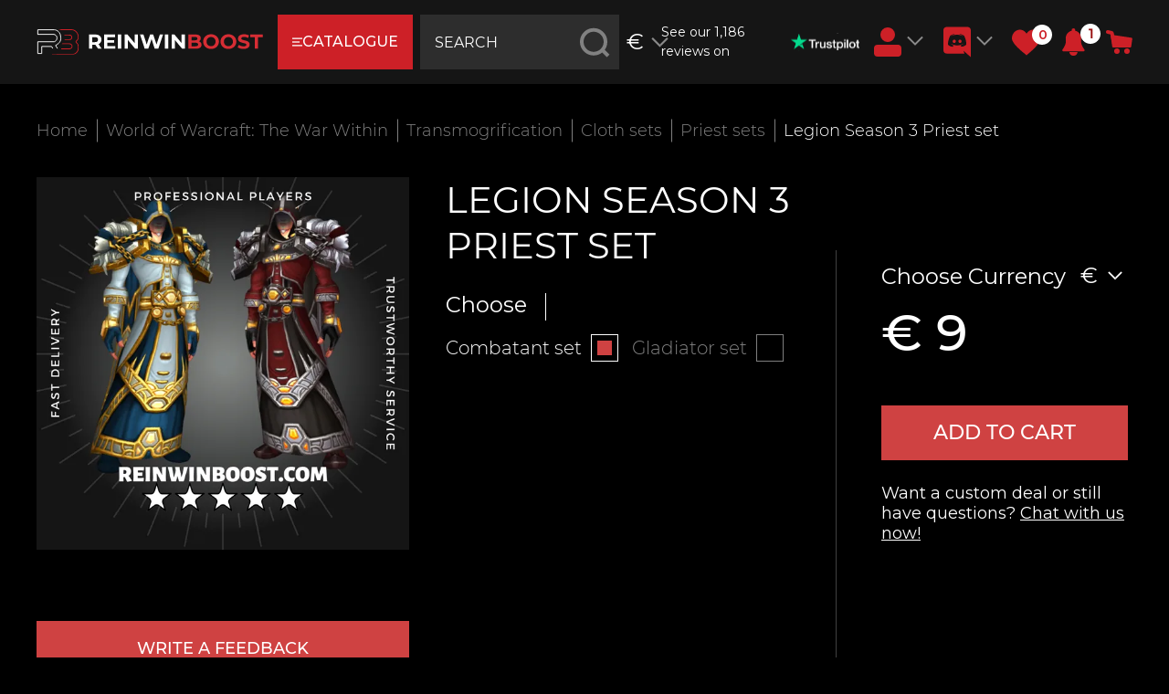

--- FILE ---
content_type: text/html; charset=utf-8
request_url: https://reinwinboost.com/collection/priest-sets/product/legion-season-3-priest-set
body_size: 58385
content:
<!DOCTYPE html>
<html lang="en" style="--color-btn-bg:#d0323d;
--color-btn-bg-is-dark:true;
--bg:#ffffff;
--bg-is-dark:false;

--color-text: var(--color-text-dark);
--color-text-minor-shade: var(--color-text-dark-minor-shade);
--color-text-major-shade: var(--color-text-dark-major-shade);
--color-text-half-shade: var(--color-text-dark-half-shade);

--color-notice-warning-is-dark:false;
--color-notice-success-is-dark:false;
--color-notice-error-is-dark:false;
--color-notice-info-is-dark:false;
--color-form-controls-bg:var(--bg);
--color-form-controls-bg-disabled:var(--bg-minor-shade);
--color-form-controls-border-color:var(--bg-half-shade);
--color-form-controls-color:var(--color-text);
--is-editor:false;

">

<head><link media='print' onload='this.media="all"' rel='stylesheet' type='text/css' href='/served_assets/public/jquery.modal-0c2631717f4ce8fa97b5d04757d294c2bf695df1d558678306d782f4bf7b4773.css'><meta data-config="{&quot;product_id&quot;:406209754}" name="page-config" content="" /><meta data-config="{&quot;money_with_currency_format&quot;:{&quot;delimiter&quot;:&quot;&quot;,&quot;separator&quot;:&quot;,&quot;,&quot;format&quot;:&quot;%u %n&quot;,&quot;unit&quot;:&quot;€&quot;,&quot;show_price_without_cents&quot;:0},&quot;currency_code&quot;:&quot;EUR&quot;,&quot;currency_iso_code&quot;:&quot;EUR&quot;,&quot;default_currency&quot;:{&quot;title&quot;:&quot;Евро&quot;,&quot;code&quot;:&quot;EUR&quot;,&quot;rate&quot;:&quot;89.0589&quot;,&quot;format_string&quot;:&quot;%u %n&quot;,&quot;unit&quot;:&quot;€&quot;,&quot;price_separator&quot;:&quot;,&quot;,&quot;is_default&quot;:true,&quot;price_delimiter&quot;:&quot;&quot;,&quot;show_price_with_delimiter&quot;:false,&quot;show_price_without_cents&quot;:false},&quot;facebook&quot;:{&quot;pixelActive&quot;:false,&quot;currency_code&quot;:&quot;EUR&quot;,&quot;use_variants&quot;:null},&quot;vk&quot;:{&quot;pixel_active&quot;:null,&quot;price_list_id&quot;:null},&quot;new_ya_metrika&quot;:true,&quot;ecommerce_data_container&quot;:&quot;dataLayer&quot;,&quot;common_js_version&quot;:null,&quot;vue_ui_version&quot;:null,&quot;feedback_captcha_enabled&quot;:&quot;1&quot;,&quot;account_id&quot;:730588,&quot;hide_items_out_of_stock&quot;:false,&quot;forbid_order_over_existing&quot;:true,&quot;minimum_items_price&quot;:null,&quot;enable_comparison&quot;:true,&quot;locale&quot;:&quot;en&quot;,&quot;client_group&quot;:null,&quot;consent_to_personal_data&quot;:{&quot;active&quot;:false,&quot;obligatory&quot;:true,&quot;description&quot;:&quot;I hereby confirm that I have read and agree to the terms of the \u003ca href=&#39;/page/oferta&#39; target=&#39;blank&#39;\u003e offer and privacy policy \u003c/a\u003e.&quot;},&quot;recaptcha_key&quot;:&quot;6LfXhUEmAAAAAOGNQm5_a2Ach-HWlFKD3Sq7vfFj&quot;,&quot;recaptcha_key_v3&quot;:&quot;6LcZi0EmAAAAAPNov8uGBKSHCvBArp9oO15qAhXa&quot;,&quot;yandex_captcha_key&quot;:&quot;ysc1_ec1ApqrRlTZTXotpTnO8PmXe2ISPHxsd9MO3y0rye822b9d2&quot;,&quot;checkout_float_order_content_block&quot;:false,&quot;available_products_characteristics_ids&quot;:null,&quot;sber_id_app_id&quot;:&quot;5b5a3c11-72e5-4871-8649-4cdbab3ba9a4&quot;,&quot;theme_generation&quot;:4,&quot;quick_checkout_captcha_enabled&quot;:true,&quot;max_order_lines_count&quot;:500,&quot;sber_bnpl_min_amount&quot;:1000,&quot;sber_bnpl_max_amount&quot;:150000,&quot;counter_settings&quot;:{&quot;data_layer_name&quot;:&quot;dataLayer&quot;,&quot;new_counters_setup&quot;:false,&quot;add_to_cart_event&quot;:true,&quot;remove_from_cart_event&quot;:true,&quot;add_to_wishlist_event&quot;:true},&quot;site_setting&quot;:{&quot;show_cart_button&quot;:true,&quot;show_service_button&quot;:false,&quot;show_marketplace_button&quot;:false,&quot;show_quick_checkout_button&quot;:true},&quot;warehouses&quot;:[],&quot;captcha_type&quot;:&quot;google&quot;,&quot;human_readable_urls&quot;:false}" name="shop-config" content="" /><meta name='js-evnvironment' content='production' /><meta name='default-locale' content='en' /><meta name='insales-redefined-api-methods' content="[]" /><script type="text/javascript" src="https://static.insales-cdn.com/assets/static-versioned/v3.72/static/libs/lodash/4.17.21/lodash.min.js"></script>
<!--InsalesCounter -->
<script type="text/javascript">
(function() {
  if (typeof window.__insalesCounterId !== 'undefined') {
    return;
  }

  try {
    Object.defineProperty(window, '__insalesCounterId', {
      value: 730588,
      writable: true,
      configurable: true
    });
  } catch (e) {
    console.error('InsalesCounter: Failed to define property, using fallback:', e);
    window.__insalesCounterId = 730588;
  }

  if (typeof window.__insalesCounterId === 'undefined') {
    console.error('InsalesCounter: Failed to set counter ID');
    return;
  }

  let script = document.createElement('script');
  script.async = true;
  script.src = '/javascripts/insales_counter.js?7';
  let firstScript = document.getElementsByTagName('script')[0];
  firstScript.parentNode.insertBefore(script, firstScript);
})();
</script>
<!-- /InsalesCounter -->
    <script type="text/javascript">
      (function() {
        var fileref = document.createElement('script');
        fileref.setAttribute("type","text/javascript");
        fileref.setAttribute("src", 'https://cdn.carrotquest.io/modules/insales/app.js?apikey=31066-a1aceda151c7813a73e37e4772');
        document.getElementsByTagName("head")[0].appendChild(fileref);
      })();
    </script>

    <!-- meta -->
<meta charset="UTF-8" /><title>Buy Legion Season 3 Priest set at low price -  World of Warcraft: Dragonflight Boost Services | ReinwinBoost</title><meta name="description" content="Are you looking for Legion Season 3 Priest set? Get help from out top World of Warcraft: Dragonflight players and save your time! More than 1000 positive reviews from our customers! Take part in our loyalty program and pay less. Pay in full or pay in part. Buy World of Warcraft: Dragonflight carry services now!">
<meta data-config="{&quot;static-versioned&quot;: &quot;1.38&quot;}" name="theme-meta-data" content="">
<meta name="robots" content="index,follow" />
<meta http-equiv="X-UA-Compatible" content="IE=edge,chrome=1" />
<meta name="viewport" content="width=device-width, initial-scale=1.0" />
<meta name="SKYPE_TOOLBAR" content="SKYPE_TOOLBAR_PARSER_COMPATIBLE" />
<meta name="format-detection" content="telephone=no">


<!-- canonical url--><link rel="canonical" href="https://reinwinboost.com/collection/priest-sets/product/legion-season-3-priest-set" /><!-- rss feed-->
    <meta property="og:title" content="Legion Season 3 Priest set">
    <meta property="og:type" content="website">
    <meta property="og:url" content="https://reinwinboost.com/collection/priest-sets/product/legion-season-3-priest-set">

    
      <meta property="og:image" content="https://static.insales-cdn.com/images/products/1/4876/782758668/34.png">
    




<!-- icons--><link rel="icon" type="image/png" sizes="16x16" href="https://static.insales-cdn.com/assets/1/471/6431191/1759850249/favicon.png" />

<style media="screen">
  @supports (content-visibility: hidden) {
    body:not(.settings_loaded) {
      content-visibility: hidden;
    }
  }
  @supports not (content-visibility: hidden) {
    body:not(.settings_loaded) {
      visibility: hidden;
    }
  }
</style>


<svg aria-hidden="true" style="position: absolute; width: 0; height: 0; overflow: hidden;" version="1.1"
     xmlns="http://www.w3.org/2000/svg" xmlns:xlink="http://www.w3.org/1999/xlink">
  <defs>
    <symbol id="icon-chat" viewBox="0 0 32 32">
      <path d="M23.652 6.823h-22.238c-0.78 0-1.414 0.635-1.414 1.415v23.339l5.021-5.021h18.631c0.78 0 1.414-0.635 1.414-1.415v-16.903c0-0.78-0.634-1.415-1.414-1.415zM5.867 12.156h6.4c0.295 0 0.533 0.239 0.533 0.533s-0.238 0.533-0.533 0.533h-6.4c-0.295 0-0.533-0.239-0.533-0.533s0.238-0.533 0.533-0.533zM19.2 20.69h-13.333c-0.295 0-0.533-0.239-0.533-0.533s0.238-0.533 0.533-0.533h13.333c0.295 0 0.533 0.239 0.533 0.533s-0.238 0.533-0.533 0.533zM19.2 16.956h-13.333c-0.295 0-0.533-0.239-0.533-0.533s0.238-0.533 0.533-0.533h13.333c0.295 0 0.533 0.239 0.533 0.533s-0.238 0.533-0.533 0.533z"></path>
      <path d="M30.586 0.423h-23.838c-0.78 0-1.414 0.635-1.414 1.415v3.918h18.319c1.368 0 2.481 1.113 2.481 2.482v13.518h5.867v-19.918c0-0.78-0.634-1.415-1.414-1.415z"></path>
    </symbol>
    <symbol id="icon-bell" viewBox="0 0 28 28">
      <path d="M14.25 26.5c0-0.141-0.109-0.25-0.25-0.25-1.234 0-2.25-1.016-2.25-2.25 0-0.141-0.109-0.25-0.25-0.25s-0.25 0.109-0.25 0.25c0 1.516 1.234 2.75 2.75 2.75 0.141 0 0.25-0.109 0.25-0.25zM27 22c0 1.094-0.906 2-2 2h-7c0 2.203-1.797 4-4 4s-4-1.797-4-4h-7c-1.094 0-2-0.906-2-2 2.312-1.953 5-5.453 5-13 0-3 2.484-6.281 6.625-6.891-0.078-0.187-0.125-0.391-0.125-0.609 0-0.828 0.672-1.5 1.5-1.5s1.5 0.672 1.5 1.5c0 0.219-0.047 0.422-0.125 0.609 4.141 0.609 6.625 3.891 6.625 6.891 0 7.547 2.688 11.047 5 13z"></path>
    </symbol>
    <symbol id="icon-arrow" viewBox="0 0 32 32">
      <path d="M2.286 14.095h29.714v3.81h-29.714v-3.81z"></path>
      <path d="M0.597 15.986l8.185-9.988 2.948 2.416-8.185 9.987-2.948-2.416z"></path>
      <path d="M3.531 13.562l8.224 9.965-2.941 2.427-8.224-9.964 2.941-2.427z"></path>
    </symbol>
    <symbol id="icon-arrow-angle" viewBox="0 0 32 32">
      <path d="M3.014 6.731l15.541 15.538-2.514 2.514-15.541-15.538 2.514-2.514z"></path>
      <path d="M28.976 6.753l-12.967 12.964 2.55 2.55 12.967-12.964-2.55-2.55z"></path>
    </symbol>
    <symbol id="icon-arrow-long" viewBox="0 0 32 32">
      <path d="M1.247 14.961h30.753v2.078h-30.753v-2.078z"></path>
      <path d="M0.326 15.992l4.465-5.448 1.608 1.318-4.465 5.448-1.608-1.318z"></path>
      <path d="M1.926 14.67l4.486 5.435-1.604 1.324-4.486-5.435 1.604-1.324z"></path>
    </symbol>
    <symbol id="icon-blog" viewBox="0 0 32 32">
      <path fill="#cd2027" style="fill: var(--color3, #cd2027)"
            d="M27.748 0.275c-0.366-0.366-0.96-0.366-1.326 0l-7.225 7.224h-16.384c-1.551 0-2.813 1.262-2.813 2.812v13.123c0 1.551 1.262 2.812 2.813 2.812h1v4.812c0 0.381 0.231 0.724 0.583 0.868 0.358 0.146 0.761 0.056 1.024-0.212l5.349-5.468h10.918c1.551 0 2.813-1.261 2.813-2.812v-10.633l7.225-7.224c0.366-0.366 0.366-0.96 0-1.326l-3.978-3.977zM19.13 15.52l-2.652-2.651 7.955-7.954 2.652 2.651-7.955 7.954zM15.48 14.521l1.998 1.997-3.424 1.426 1.426-3.423zM22.625 23.434c0 0.517-0.421 0.937-0.938 0.937h-11.313c-0.252 0-0.494 0.102-0.67 0.282l-4.017 4.106v-3.451c0-0.518-0.42-0.937-0.938-0.937h-1.938c-0.517 0-0.938-0.42-0.938-0.937v-13.123c0-0.517 0.421-0.937 0.938-0.937h14.509l-2.832 2.832c-0.078 0.078-0.156 0.186-0.207 0.313l-2.595 6.229h-5.063c-0.518 0-0.938 0.42-0.938 0.937s0.42 0.937 0.938 0.937h5.688c0.121 0 0.25-0.025 0.368-0.075l6.798-2.831c0.113-0.044 0.228-0.121 0.313-0.207l2.832-2.832v8.758zM28.411 6.24l-2.652-2.651 1.326-1.326 2.652 2.651-1.326 1.325z"></path>
    </symbol>
    <symbol id="icon-brain" viewBox="0 0 32 32">
      <path fill="#c4c4c4" style="fill: var(--color2, #c4c4c4)"
            d="M30.492 14.067c-0.166-1.333-0.723-2.394-0.957-2.792 0.169-2.773-0.381-4.861-1.635-6.208-0.978-1.050-2.12-1.347-2.7-1.431-0.885-1.87-2.388-2.232-3.302-2.144-1.711-1.594-3.294-1.632-4.337-1.371-0.688 0.172-1.226 0.494-1.561 0.737-0.334-0.243-0.873-0.565-1.561-0.737-1.043-0.261-2.626-0.223-4.337 1.371-0.915-0.088-2.418 0.274-3.302 2.144-0.58 0.084-1.722 0.381-2.7 1.431-1.254 1.347-1.804 3.435-1.635 6.208-0.234 0.398-0.79 1.459-0.957 2.792-0.188 1.51 0.099 3.64 2.461 5.368-0.274 1.615-0.015 4.396 2.565 5.764-0.107 0.588-0.178 1.607 0.346 2.478 0.412 0.685 1.094 1.136 2.028 1.342 0.471 0.727 2.097 2.981 4.125 2.981 0.013 0 0.026 0 0.039-0.001 1.087-0.015 2.070-0.658 2.928-1.913 0.859 1.254 1.841 1.897 2.928 1.913 2.043 0.030 3.689-2.249 4.164-2.981 0.934-0.206 1.615-0.657 2.028-1.342 0.525-0.871 0.453-1.891 0.346-2.478 2.58-1.367 2.839-4.148 2.566-5.764 2.361-1.728 2.649-3.858 2.46-5.368zM27.106 18.729c-0.195 0.13-0.287 0.369-0.23 0.596 0.038 0.151 0.886 3.704-2.272 5.058-0.265 0.114-0.399 0.412-0.308 0.685 0.004 0.012 0.378 1.199-0.127 2.037-0.274 0.455-0.782 0.747-1.511 0.869-0.163 0.027-0.305 0.125-0.388 0.267-0.434 0.74-1.868 2.65-3.303 2.65-0.008 0-0.016 0-0.025 0-0.863-0.013-1.686-0.726-2.445-2.117-0.097-0.178-0.305-0.289-0.508-0.289s-0.39 0.111-0.487 0.289c-0.759 1.391-1.581 2.104-2.445 2.117-1.437 0.023-2.891-1.905-3.328-2.65-0.083-0.142-0.226-0.24-0.388-0.267-0.727-0.121-1.234-0.412-1.509-0.864-0.511-0.843-0.133-2.032-0.13-2.042 0.091-0.274-0.042-0.572-0.308-0.685-3.141-1.346-2.308-4.908-2.272-5.058 0.057-0.227-0.035-0.466-0.23-0.596-4.138-2.759-1.514-6.835-1.401-7.006 0.068-0.102 0.1-0.225 0.092-0.347-0.181-2.529 0.26-4.391 1.312-5.535 1.011-1.099 2.234-1.128 2.282-1.128 0.227 0 0.431-0.138 0.515-0.349 0.621-1.551 1.618-1.773 2.137-1.773 0.167 0 0.285 0.023 0.323 0.032 0.189 0.047 0.389-0.008 0.527-0.146 1.129-1.128 2.289-1.562 3.448-1.289 0.887 0.208 1.465 0.767 1.469 0.771 0.104 0.104 0.245 0.163 0.392 0.163h0.021c0.147 0 0.288-0.058 0.392-0.163 0.006-0.006 0.564-0.546 1.427-0.761 1.173-0.293 2.348 0.137 3.49 1.279 0.135 0.135 0.334 0.189 0.522 0.147 0.166-0.038 1.645-0.312 2.466 1.74 0.083 0.208 0.287 0.346 0.511 0.349 0.052 0.001 1.275 0.029 2.286 1.128 1.051 1.144 1.492 3.006 1.311 5.535-0.009 0.123 0.024 0.245 0.092 0.347 0.007 0.011 0.707 1.074 0.883 2.482 0.23 1.838-0.539 3.36-2.284 4.524z"></path>
      <path fill="#c4c4c4" style="fill: var(--color2, #c4c4c4)"
            d="M25.328 3.983c-0.097-0.291-0.412-0.447-0.702-0.351-3.45 1.15-3.489 4.033-3.489 4.155 0 0.305 0.246 0.551 0.551 0.553 0.001 0 0.003 0 0.004 0 0.303 0 0.551-0.246 0.555-0.549 0.001-0.090 0.061-2.216 2.731-3.106 0.291-0.097 0.448-0.411 0.351-0.702z"></path>
      <path fill="#c4c4c4" style="fill: var(--color2, #c4c4c4)"
            d="M27.834 18.854c-0.186-0.243-0.534-0.291-0.778-0.105-0.904 0.689-1.721 0.934-2.428 0.73-1.259-0.363-1.893-2.021-1.899-2.038-0.106-0.287-0.426-0.434-0.712-0.327-0.287 0.106-0.434 0.425-0.328 0.712 0.033 0.089 0.829 2.194 2.626 2.716 0.268 0.078 0.541 0.117 0.819 0.117 0.827 0 1.697-0.344 2.595-1.029 0.244-0.186 0.291-0.534 0.105-0.777z"></path>
      <path fill="#c4c4c4" style="fill: var(--color2, #c4c4c4)"
            d="M18.455 19.316c-0.216-0.217-0.568-0.217-0.784 0s-0.217 0.568 0 0.784c1.801 1.801 1.428 3.541 1.408 3.624-0.072 0.296 0.108 0.595 0.404 0.669 0.045 0.011 0.090 0.017 0.135 0.017 0.248 0 0.475-0.168 0.538-0.42 0.025-0.097 0.568-2.404-1.701-4.673z"></path>
      <path fill="#c4c4c4" style="fill: var(--color2, #c4c4c4)"
            d="M27.061 14.118c-0.104-0.287-0.422-0.436-0.71-0.332-0.112 0.040-2.757 0.965-4.162-0.905-0.73-0.971-1.043-1.803-1.295-2.471-0.309-0.82-0.601-1.594-1.571-1.674-0.303-0.026-0.573 0.202-0.598 0.507s0.202 0.573 0.507 0.598c0.232 0.019 0.32 0.154 0.624 0.96 0.262 0.695 0.622 1.648 1.446 2.745 0.967 1.286 2.315 1.61 3.427 1.61 1.076 0 1.931-0.303 2.001-0.328 0.287-0.105 0.435-0.422 0.33-0.71z"></path>
      <path fill="#c4c4c4" style="fill: var(--color2, #c4c4c4)"
            d="M15.99 1.012c-0.306 0-0.555 0.248-0.555 0.555v27.472c0 0.306 0.248 0.555 0.555 0.555s0.555-0.248 0.555-0.554v-27.472c0-0.306-0.248-0.555-0.555-0.555z"></path>
      <path fill="#c4c4c4" style="fill: var(--color2, #c4c4c4)"
            d="M20.045 5.791c-0.004-0.306-0.247-0.555-0.563-0.547-0.306 0.004-0.551 0.257-0.547 0.563 0 0.035 0.031 3.493-1.699 5.687-0.19 0.241-0.149 0.589 0.092 0.779 0.102 0.080 0.223 0.119 0.343 0.119 0.164 0 0.326-0.072 0.436-0.211 1.971-2.499 1.939-6.232 1.937-6.39z"></path>
      <path fill="#c4c4c4" style="fill: var(--color2, #c4c4c4)"
            d="M21.173 22.782c-2.445 0-3.589 3.347-3.636 3.489-0.097 0.29 0.060 0.604 0.35 0.701 0.058 0.019 0.118 0.029 0.176 0.029 0.232 0 0.448-0.146 0.526-0.379 0.255-0.76 1.218-2.731 2.584-2.731 0.306 0 0.555-0.248 0.555-0.555s-0.249-0.555-0.555-0.555z"></path>
      <path fill="#c4c4c4" style="fill: var(--color2, #c4c4c4)"
            d="M21.798 1.406c-0.245-0.183-0.593-0.132-0.776 0.114l-1.331 1.788c-0.183 0.245-0.132 0.593 0.114 0.776 0.099 0.074 0.215 0.11 0.331 0.11 0.169 0 0.337-0.077 0.445-0.224l1.331-1.788c0.183-0.245 0.132-0.593-0.114-0.776z"></path>
      <path fill="#c4c4c4" style="fill: var(--color2, #c4c4c4)"
            d="M10.442 4.992c-1.223 0-2.219 0.995-2.219 2.219s0.995 2.219 2.219 2.219c1.223 0 2.219-0.995 2.219-2.219s-0.995-2.219-2.219-2.219zM10.442 8.32c-0.612 0-1.11-0.498-1.11-1.109s0.498-1.109 1.11-1.109c0.612 0 1.109 0.498 1.109 1.109s-0.498 1.109-1.109 1.109z"></path>
      <path fill="#c4c4c4" style="fill: var(--color2, #c4c4c4)"
            d="M6.559 12.203c-1.223 0-2.219 0.995-2.219 2.219s0.995 2.219 2.219 2.219c1.223 0 2.219-0.995 2.219-2.219s-0.995-2.219-2.219-2.219zM6.559 15.531c-0.612 0-1.109-0.498-1.109-1.109s0.498-1.109 1.109-1.109c0.612 0 1.109 0.498 1.109 1.109s-0.498 1.109-1.109 1.109z"></path>
      <path fill="#c4c4c4" style="fill: var(--color2, #c4c4c4)"
            d="M12.106 17.195c-1.223 0-2.219 0.995-2.219 2.219s0.995 2.219 2.219 2.219c1.223 0 2.219-0.995 2.219-2.219s-0.995-2.219-2.219-2.219zM12.106 20.523c-0.612 0-1.109-0.498-1.109-1.109s0.498-1.109 1.109-1.109c0.612 0 1.109 0.498 1.109 1.109s-0.498 1.109-1.109 1.109z"></path>
      <path fill="#c4c4c4" style="fill: var(--color2, #c4c4c4)"
            d="M12.106 23.297c-1.223 0-2.219 0.995-2.219 2.219s0.995 2.219 2.219 2.219 2.219-0.995 2.219-2.219c0-1.223-0.995-2.219-2.219-2.219zM12.106 26.625c-0.612 0-1.109-0.498-1.109-1.109s0.498-1.109 1.109-1.109c0.612 0 1.109 0.498 1.109 1.109s-0.498 1.109-1.109 1.109z"></path>
      <path fill="#c4c4c4" style="fill: var(--color2, #c4c4c4)"
            d="M10.442 8.32c-0.306 0-0.555 0.248-0.555 0.555v5.547c0 0.306 0.248 0.555 0.555 0.555s0.555-0.248 0.555-0.555v-5.547c0-0.306-0.248-0.555-0.555-0.555z"></path>
      <path fill="#c4c4c4" style="fill: var(--color2, #c4c4c4)"
            d="M12.106 13.867h-3.883c-0.306 0-0.555 0.248-0.555 0.555s0.248 0.555 0.555 0.555h3.883c0.306 0 0.555-0.248 0.555-0.555s-0.248-0.555-0.554-0.555z"></path>
      <path fill="#c4c4c4" style="fill: var(--color2, #c4c4c4)"
            d="M12.106 13.867c-0.306 0-0.555 0.248-0.555 0.555v3.328c0 0.306 0.248 0.555 0.555 0.555s0.555-0.248 0.555-0.555v-3.328c0-0.306-0.248-0.555-0.555-0.555z"></path>
      <path fill="#c4c4c4" style="fill: var(--color2, #c4c4c4)"
            d="M12.106 20.523c-0.306 0-0.555 0.248-0.555 0.555v2.774c0 0.306 0.248 0.555 0.555 0.555s0.555-0.248 0.555-0.555v-2.774c0-0.306-0.248-0.555-0.555-0.555z"></path>
    </symbol>
    <symbol id="icon-cart" viewBox="0 0 32 32">
      <path d="M16 0c-8.837 0-16 7.163-16 16s7.163 16 16 16c8.837 0 16-7.163 16-16s-7.163-16-16-16zM7.936 6.76l2.848 0.895c0.377 0.124 0.628 0.474 0.672 0.832l0.16 1.568 12.895 1.439c0.554 0.107 0.943 0.607 0.865 1.121l-0.801 4.512c-0.102 0.472-0.493 0.795-0.928 0.801h-11.455l-0.225 1.279h10.879c0.569 0.020 0.986 0.453 0.992 0.959-0.024 0.577-0.489 0.955-0.992 0.961h-12.031c-0.607-0.050-1.052-0.531-0.959-1.119l0.512-2.816-0.801-7.873-2.207-0.703c-0.256-0.085-0.448-0.246-0.576-0.48-0.242-0.508-0.016-1.069 0.416-1.313 0.247-0.128 0.487-0.144 0.736-0.062zM12.271 21.68c0.828 0 1.5 0.672 1.5 1.5s-0.672 1.5-1.5 1.5c-0.828 0-1.5-0.672-1.5-1.5s0.672-1.5 1.5-1.5zM21.076 21.68c0.828 0 1.5 0.672 1.5 1.5s-0.672 1.5-1.5 1.5-1.5-0.672-1.5-1.5c0-0.828 0.672-1.5 1.5-1.5z"></path>
    </symbol>
    <symbol id="icon-cart-2" viewBox="0 0 32 32">
      <path fill="#c4c9c3" style="fill: var(--color5, #c4c9c3)"
            d="M11.016 31.462c1.217 0 2.203-0.986 2.203-2.203s-0.986-2.203-2.203-2.203c-1.217 0-2.203 0.986-2.203 2.203s0.986 2.203 2.203 2.203z"></path>
      <path fill="#c4c9c3" style="fill: var(--color5, #c4c9c3)"
            d="M26.437 31.462c1.217 0 2.203-0.986 2.203-2.203s-0.986-2.203-2.203-2.203-2.203 0.986-2.203 2.203c0 1.217 0.986 2.203 2.203 2.203z"></path>
      <path fill="#c4c9c3" style="fill: var(--color5, #c4c9c3)"
            d="M30.843 6.13h-24.432l-0.903-4.626c-0.051-0.253-0.19-0.479-0.391-0.64s-0.453-0.246-0.71-0.241h-4.406v2.203h3.503l4.208 21.147c0.051 0.253 0.19 0.479 0.391 0.64s0.453 0.246 0.71 0.241h19.828v-2.203h-18.924l-0.903-4.406h19.828c0.255 0.006 0.504-0.076 0.704-0.233s0.341-0.378 0.397-0.627l2.203-9.913c0.037-0.163 0.036-0.333-0.003-0.496s-0.114-0.315-0.22-0.445c-0.106-0.13-0.241-0.233-0.393-0.303s-0.319-0.104-0.486-0.1zM27.759 16.042h-19.365l-1.542-7.71h22.615l-1.707 7.71z"></path>
    </symbol>
    <symbol id="icon-clock" viewBox="0 0 32 32">
      <path fill="#c4c4c4" style="fill: var(--color2, #c4c4c4)"
            d="M17.062 1c-7.755 0-13.704 6.415-14.401 14.037h-2.661l3.802 3.923 4.15-3.923h-2.691c0.665-6.489 5.521-11.973 11.931-11.973 6.857 0 12.438 5.804 12.438 12.936s-5.581 12.938-12.438 12.938c-3.406 0-6.495-1.433-8.742-3.748l-1.65 1.66c2.755 2.659 6.433 4.146 10.261 4.15 8.223 0 14.91-6.73 14.91-15s-6.686-15-14.91-15z"></path>
      <path fill="#c4c4c4" style="fill: var(--color2, #c4c4c4)"
            d="M15.959 6.916v10.068h7.958v-2.010h-6.009v-8.059h-1.949z"></path>
    </symbol>
    <symbol id="icon-cup" viewBox="0 0 32 32">
      <path fill="#c4c9c3" style="fill: var(--color5, #c4c9c3)"
            d="M25.484 1.159h-18.909v2.193h-6.575v10.289c0 3.976 4.439 7.248 8.794 7.589 1.43 1.532 3.945 2.644 6.183 3.119v2.689c-2.141 0.657-5.964 2.202-6.183 3.885h14.69c-0.221-1.683-4.434-3.23-6.579-3.885v-2.689c2.247-0.474 4.875-1.587 6.307-3.119 4.353-0.34 8.596-3.613 8.596-7.589v-10.289h-6.324v-2.193zM2.019 5.301h4.402v8.863c0 1.749 0.451 3.413 1.245 4.91-3.294-1.049-5.647-3.751-5.647-6.912v-6.861zM19.263 16.111l-3.285-1.81-3.29 1.81 0.628-3.829-2.66-2.71 3.675-0.56 1.647-3.481 1.643 3.481 3.675 0.56-2.66 2.71 0.628 3.829zM24.146 19.357c0.798-1.566 1.255-3.298 1.255-5.129v-8.87h4.413v6.778c0 3.304-2.364 6.125-5.668 7.221z"></path>
    </symbol>
    <symbol id="icon-discord" viewBox="0 0 32 32">
      <path d="M26.923 0c1.888 0 3.412 1.516 3.502 3.3v28.7l-3.596-3.031-1.974-1.784-2.154-1.864 0.9 2.94h-18.855c-1.883 0-3.412-1.42-3.412-3.301v-21.653c0-1.784 1.531-3.303 3.418-3.303l22.171-0.004zM18.705 7.577h-0.040l-0.271 0.267c2.784 0.8 4.131 2.049 4.131 2.049-1.794-0.891-3.412-1.336-5.029-1.516-1.169-0.18-2.337-0.085-3.324 0h-0.269c-0.631 0-1.974 0.267-3.774 0.98-0.627 0.271-0.987 0.448-0.987 0.448s1.346-1.336 4.311-2.049l-0.181-0.18c0 0-2.246-0.085-4.67 1.693 0 0-2.424 4.192-2.424 9.36 0 0 1.343 2.32 5.027 2.408 0 0 0.537-0.711 1.081-1.336-2.068-0.624-2.874-1.872-2.874-1.872s0.18 0.088 0.45 0.267h0.081c0.040 0 0.059 0.020 0.081 0.040v0.008c0.021 0.021 0.040 0.040 0.081 0.040 0.443 0.181 0.886 0.36 1.249 0.533 0.776 0.33 1.587 0.569 2.418 0.715 1.249 0.18 2.681 0.267 4.311 0 0.806-0.18 1.612-0.356 2.418-0.713 0.524-0.267 1.169-0.533 1.876-0.983 0 0-0.806 1.248-2.962 1.872 0.443 0.621 1.068 1.333 1.068 1.333 3.686-0.080 5.117-2.4 5.198-2.301 0-5.16-2.438-9.36-2.438-9.36-2.196-1.619-4.251-1.68-4.614-1.68l0.075-0.027 0.001 0.004zM18.931 13.461c0.944 0 1.706 0.8 1.706 1.78 0 0.987-0.765 1.787-1.706 1.787s-1.706-0.8-1.706-1.779c0.003-0.987 0.77-1.784 1.706-1.784v-0.004zM12.829 13.461c0.94 0 1.7 0.8 1.7 1.78 0 0.987-0.766 1.787-1.706 1.787s-1.706-0.8-1.706-1.779c0-0.987 0.766-1.784 1.706-1.784l0.005-0.004z"></path>
    </symbol>
    <symbol id="icon-finger" viewBox="0 0 32 32">
      <path fill="#c4c9c3" style="fill: var(--color5, #c4c9c3)"
            d="M25.745 9.46c-0.541 0-1.046 0.165-1.464 0.445-0.361-1.024-1.339-1.762-2.486-1.762-0.541 0-1.046 0.165-1.464 0.445-0.361-1.024-1.339-1.762-2.486-1.762-0.479 0-0.93 0.129-1.317 0.354v-4.304c0-1.452-1.181-2.633-2.634-2.633s-2.634 1.181-2.634 2.633v15.394l-3.62-1.81c-0.545-0.273-1.156-0.416-1.766-0.416-1.388 0-2.515 1.128-2.515 2.523 0 0.673 0.262 1.304 0.737 1.779l8.515 8.514c1.924 1.925 4.485 2.985 7.209 2.985 4.72 0 8.56-3.84 8.56-8.559v-11.192c0-1.452-1.181-2.633-2.634-2.633zM27.062 23.285c0 3.994-3.25 7.242-7.244 7.242-2.372 0-4.6-0.923-6.275-2.601l-8.516-8.514c-0.226-0.225-0.352-0.527-0.352-0.855 0-0.661 0.537-1.198 1.198-1.198 0.407 0 0.813 0.096 1.177 0.278l4.573 2.286c0.204 0.101 0.448 0.091 0.64-0.029 0.194-0.12 0.312-0.332 0.312-0.56v-16.459c0-0.726 0.59-1.317 1.317-1.317s1.317 0.591 1.317 1.317v12.509c0 0.363 0.295 0.658 0.658 0.658s0.658-0.295 0.658-0.658v-5.925c0-0.726 0.59-1.317 1.317-1.317s1.317 0.591 1.317 1.317v5.925c0 0.363 0.295 0.658 0.658 0.658s0.658-0.295 0.658-0.658v-4.608c0-0.726 0.59-1.317 1.317-1.317s1.317 0.591 1.317 1.317v4.608c0 0.363 0.295 0.658 0.658 0.658s0.658-0.295 0.658-0.658v-3.292c0-0.726 0.59-1.317 1.317-1.317s1.317 0.591 1.317 1.317v11.192z"></path>
    </symbol>
    <symbol id="icon-fist" viewBox="0 0 32 32">
      <path fill="none" stroke="#fff" style="stroke: var(--color1, #fff)" stroke-linejoin="miter"
            stroke-linecap="butt" stroke-miterlimit="4" stroke-width="2"
            d="M31 16c0 8.284-6.716 15-15 15s-15-6.716-15-15c0-8.284 6.716-15 15-15s15 6.716 15 15z"></path>
      <path fill="#fff" style="fill: var(--color1, #fff)"
            d="M15.225 8.041c0.163-0.245 0.095-0.576-0.152-0.735l-1.101-0.713c-0.242-0.157-0.565-0.090-0.725 0.15l-1.364 2.046 2.133 1.067 1.21-1.815z"></path>
      <path fill="#fff" style="fill: var(--color1, #fff)"
            d="M17.1 11.397l0.998-1.498c0.163-0.245 0.095-0.576-0.152-0.735l-1.101-0.713c-0.242-0.157-0.565-0.090-0.725 0.15l-1.153 1.729 2.133 1.067z"></path>
      <path fill="#fff" style="fill: var(--color1, #fff)"
            d="M17.339 14.051l0.966 0.429c0.235 0.104 0.51 0.024 0.653-0.189l1.786-2.679c0.163-0.245 0.095-0.576-0.152-0.735l-0.875-0.566c-0.242-0.157-0.565-0.090-0.725 0.15l-1.877 2.816c-0.181 0.272-0.074 0.642 0.225 0.774z"></path>
      <path fill="#fff" style="fill: var(--color1, #fff)"
            d="M23.237 12.588l-0.875-0.566c-0.242-0.157-0.565-0.090-0.725 0.15l-1.602 2.402c-0.181 0.272-0.074 0.642 0.225 0.774l0.966 0.429c0.235 0.104 0.51 0.024 0.653-0.189l1.51-2.266c0.163-0.245 0.095-0.575-0.152-0.735v0z"></path>
      <path fill="#fff" style="fill: var(--color1, #fff)"
            d="M21.44 16.879c0 0 0 0 0 0-0.223 0-0.439-0.046-0.642-0.136l-4.928-2.19h-0.333l2.215 4.431c0.134 0.268 0.018 0.596-0.259 0.718-0.26 0.115-0.564-0.006-0.691-0.26l-2.444-4.889h-2.256c-0.284 0-0.528-0.218-0.542-0.502-0.014-0.303 0.227-0.553 0.527-0.553h3.331c0.176 0 0.341-0.088 0.439-0.235l0.323-0.484c0.176-0.264 0.081-0.622-0.203-0.764l-4.266-2.133c-0.238-0.119-0.527-0.042-0.675 0.179l-2.427 3.64c-0.123 0.185-0.117 0.428 0.015 0.606l3.887 5.247c0.094 0.127 0.126 0.289 0.088 0.442l-0.964 3.857c-0.083 0.333 0.169 0.655 0.512 0.655h7.976c0.291 0 0.527-0.236 0.527-0.527v-2.815c0-0.176 0.088-0.341 0.234-0.438 0 0 0.132-0.088 0.328-0.219 0.868-0.578 1.386-1.546 1.386-2.589v-1.544c-0.297 0.318-0.713 0.502-1.156 0.502v0z"></path>
    </symbol>
    <symbol id="icon-gold" viewBox="0 0 32 32">
      <path fill="none" stroke="#ac8100" style="stroke: var(--color6, #ac8100)" stroke-linejoin="miter"
            stroke-linecap="butt" stroke-miterlimit="4" stroke-width="1.9876"
            d="M30.914 16.007c0 8.233-6.674 14.907-14.907 14.907s-14.907-6.674-14.907-14.907c0-8.233 6.674-14.907 14.907-14.907s14.907 6.674 14.907 14.907z"></path>
      <path fill="#ac8100" style="fill: var(--color6, #ac8100)"
            d="M9.386 16.457h1.222v2.773c-0.358 0.285-0.775 0.503-1.252 0.656s-0.967 0.229-1.471 0.229c-0.709 0-1.348-0.152-1.918-0.457-0.57-0.311-1.017-0.739-1.342-1.282s-0.487-1.156-0.487-1.838c0-0.682 0.162-1.295 0.487-1.838s0.772-0.967 1.342-1.272c0.576-0.311 1.222-0.467 1.938-0.467 0.583 0 1.113 0.096 1.59 0.288s0.878 0.474 1.203 0.845l-0.815 0.795c-0.53-0.53-1.169-0.795-1.918-0.795-0.49 0-0.928 0.103-1.312 0.308-0.378 0.205-0.676 0.494-0.894 0.865-0.212 0.371-0.318 0.795-0.318 1.272 0 0.464 0.106 0.881 0.318 1.252 0.219 0.371 0.517 0.663 0.894 0.875 0.384 0.212 0.818 0.318 1.302 0.318 0.543 0 1.020-0.119 1.431-0.358v-2.166zM14.578 20.084c-0.537 0-1.020-0.116-1.451-0.348s-0.769-0.553-1.014-0.964c-0.239-0.417-0.358-0.888-0.358-1.411s0.119-0.991 0.358-1.401c0.245-0.411 0.583-0.732 1.014-0.964s0.914-0.348 1.451-0.348c0.543 0 1.030 0.116 1.461 0.348s0.765 0.553 1.004 0.964c0.245 0.411 0.368 0.878 0.368 1.401s-0.123 0.994-0.368 1.411c-0.238 0.411-0.573 0.732-1.004 0.964s-0.918 0.348-1.461 0.348zM14.578 19.021c0.457 0 0.835-0.152 1.133-0.457s0.447-0.706 0.447-1.203c0-0.497-0.149-0.898-0.447-1.203s-0.676-0.457-1.133-0.457c-0.457 0-0.835 0.152-1.133 0.457-0.292 0.305-0.437 0.706-0.437 1.203s0.146 0.898 0.437 1.203c0.298 0.305 0.676 0.457 1.133 0.457zM18.598 12.641h1.242v7.374h-1.242v-7.374zM26.669 12.641v7.374h-1.193v-0.686c-0.205 0.252-0.461 0.441-0.765 0.566-0.298 0.126-0.629 0.189-0.994 0.189-0.51 0-0.971-0.113-1.381-0.338-0.404-0.225-0.722-0.543-0.954-0.954-0.232-0.417-0.348-0.894-0.348-1.431s0.116-1.010 0.348-1.421c0.232-0.411 0.55-0.729 0.954-0.954 0.411-0.225 0.871-0.338 1.381-0.338 0.351 0 0.672 0.060 0.964 0.179s0.54 0.298 0.745 0.537v-2.723h1.242zM23.866 19.021c0.298 0 0.566-0.066 0.805-0.199 0.238-0.139 0.427-0.335 0.566-0.586s0.209-0.543 0.209-0.875c0-0.331-0.070-0.623-0.209-0.875s-0.328-0.444-0.566-0.576c-0.238-0.139-0.507-0.209-0.805-0.209s-0.566 0.070-0.805 0.209c-0.238 0.132-0.427 0.325-0.566 0.576s-0.209 0.543-0.209 0.875c0 0.331 0.070 0.623 0.209 0.875s0.328 0.447 0.566 0.586c0.238 0.133 0.507 0.199 0.805 0.199z"></path>
    </symbol>
    <symbol id="icon-heart" viewBox="0 0 32 32">
      <path d="M16.008 6.303c-5.294-8.177-16.008-3.722-16.008 5.185 0 6.689 14.688 17.152 16.008 18.512 1.328-1.361 15.286-11.823 15.286-18.512 0-8.84-9.983-13.362-15.286-5.185z"></path>
    </symbol>
    <symbol id="icon-man" viewBox="0 0 32 32">
      <path fill="none" stroke="#fff" style="stroke: var(--color1, #fff)" stroke-linejoin="miter"
            stroke-linecap="butt" stroke-miterlimit="4" stroke-width="2"
            d="M31 16c0 8.284-6.716 15-15 15s-15-6.716-15-15c0-8.284 6.716-15 15-15s15 6.716 15 15z"></path>
      <path fill="#fff" style="fill: var(--color1, #fff)"
            d="M20.551 8.944l1.565 2.749h-11.134l12.999 1.772v1.283l-15.707-0.916v-2.322l1.505 0.183 2.167-4.033c1.324 0.102 4.285 0.33 5.537 0.428s2.708 0.367 3.069 0.855z"></path>
      <path fill="#fff" style="fill: var(--color1, #fff)"
            d="M10.682 21.777l-1.278-4.155 15.153 3.605-2.495 2.627v0.855h-14.362c0.584-1.906 2.231-2.749 2.982-2.933z"></path>
      <path fill="none" stroke="#fff" style="stroke: var(--color1, #fff)" stroke-linejoin="miter"
            stroke-linecap="butt" stroke-miterlimit="4" stroke-width="0.8"
            d="M12.442 18.698c-1.88-0.973-1.988-3.932-1.807-5.29l10.423 0.73 1.627 3.162c0.060 0.122 0.301 0.608 0 0.912-0.275 0.277-0.944 0.324-1.386 0.243v2.615c-2.169-0.385-6.976-1.399-8.856-2.372z"></path>
      <path fill="#fff" style="fill: var(--color1, #fff)"
            d="M19.768 14.557c0 0.423-0.343 0.766-0.766 0.766s-0.766-0.343-0.766-0.766c0-0.423 0.343-0.766 0.766-0.766s0.766 0.343 0.766 0.766z"></path>
    </symbol>
    <symbol id="icon-phone" viewBox="0 0 32 32">
      <path fill="#fff" style="fill: var(--color1, #fff)"
            d="M28.964 7.609c-4.683-7.22-14.244-9.366-21.659-4.878-7.22 4.488-9.561 14.244-4.878 21.463l0.39 0.585-1.561 5.854 5.854-1.561 0.585 0.39c2.537 1.366 5.268 2.146 8 2.146 2.927 0 5.854-0.78 8.39-2.341 7.22-4.683 9.366-14.244 4.878-21.659zM24.867 22.634c-0.78 1.171-1.756 1.951-3.122 2.146-0.78 0-1.756 0.39-5.659-1.171-3.317-1.561-6.049-4.098-8-7.024-1.171-1.366-1.756-3.122-1.951-4.878 0-1.561 0.585-2.927 1.561-3.902 0.39-0.39 0.78-0.585 1.171-0.585h0.976c0.39 0 0.78 0 0.976 0.78 0.39 0.976 1.366 3.317 1.366 3.512 0.195 0.195 0.195 0.585 0 0.78 0.195 0.39 0 0.78-0.195 0.976s-0.39 0.585-0.585 0.78c-0.39 0.195-0.585 0.585-0.39 0.976 0.78 1.171 1.756 2.341 2.732 3.317 1.171 0.976 2.341 1.756 3.707 2.341 0.39 0.195 0.78 0.195 0.976-0.195s1.171-1.366 1.561-1.756c0.39-0.39 0.585-0.39 0.976-0.195l3.122 1.561c0.39 0.195 0.78 0.39 0.976 0.585 0.195 0.585 0.195 1.366-0.195 1.951z"></path>
    </symbol>
    <symbol id="icon-point" viewBox="0 0 32 32">
      <path fill="#cf4242" style="fill: var(--color4, #cf4242)"
            d="M16 29.867c-7.658 0-13.867-6.208-13.867-13.867s6.208-13.867 13.867-13.867c7.658 0 13.867 6.208 13.867 13.867s-6.208 13.867-13.867 13.867zM16 32c8.837 0 16-7.163 16-16s-7.163-16-16-16c-8.837 0-16 7.163-16 16s7.163 16 16 16z"></path>
      <path fill="#cf4242" style="fill: var(--color4, #cf4242)"
            d="M23.859 15.43c0.781 0.218 1.395 0.614 1.843 1.19 0.448 0.563 0.672 1.28 0.672 2.15 0 1.165-0.442 2.061-1.325 2.688-0.87 0.627-2.144 0.941-3.821 0.941h-6.413v-13.44h6.029c1.536 0 2.72 0.307 3.552 0.922 0.845 0.614 1.267 1.466 1.267 2.554 0 0.704-0.166 1.312-0.499 1.824-0.32 0.512-0.755 0.902-1.306 1.171zM16.736 10.515v4.301h3.936c0.986 0 1.741-0.179 2.266-0.538 0.538-0.371 0.806-0.909 0.806-1.613s-0.269-1.235-0.806-1.594c-0.525-0.371-1.28-0.557-2.266-0.557h-3.936zM21.152 20.845c1.088 0 1.907-0.179 2.458-0.538s0.826-0.922 0.826-1.69c0-1.498-1.094-2.246-3.283-2.246h-4.416v4.474h4.416z"></path>
      <path fill="#cf4242" style="fill: var(--color4, #cf4242)"
            d="M8.198 22.4l2.899-4.128c0.358 0.026 0.64 0.038 0.845 0.038h3.322v4.090h1.92v-13.44h-5.242c-1.741 0-3.11 0.416-4.109 1.248s-1.498 1.978-1.498 3.437c0 1.037 0.256 1.92 0.768 2.65s1.242 1.261 2.189 1.594l-3.187 4.512h2.093zM12 16.678c-1.216 0-2.144-0.262-2.784-0.787s-0.96-1.274-0.96-2.246c0-0.973 0.32-1.715 0.96-2.227 0.64-0.525 1.568-0.787 2.784-0.787h3.264v6.048h-3.264z"></path>
    </symbol>
    <symbol id="icon-profitable" viewBox="0 0 32 32">
      <path fill="none" stroke="#c4c4c4" style="stroke: var(--color2, #c4c4c4)" stroke-linejoin="round"
            stroke-linecap="round" stroke-miterlimit="4" stroke-width="1.0847"
            d="M0.542 18.94h5.465v10.348h-3.644"></path>
      <path fill="none" stroke="#c4c4c4" style="stroke: var(--color2, #c4c4c4)" stroke-linejoin="round"
            stroke-linecap="round" stroke-miterlimit="4" stroke-width="1.0847"
            d="M6.008 21.126h1.749l3.498-2.915h8.672c0 1.044-0.452 3.134-2.259 3.134s-4.008 0-4.883 0"></path>
      <path fill="none" stroke="#c4c4c4" style="stroke: var(--color2, #c4c4c4)" stroke-linejoin="round"
            stroke-linecap="round" stroke-miterlimit="4" stroke-width="1.0847"
            d="M17.595 21.345h3.061l7.287-4.372c0.777-0.364 2.565-0.67 3.498 1.020l-8.307 5.757-11.66 4.3h-5.465"></path>
      <path fill="none" stroke="#c4c4c4" style="stroke: var(--color2, #c4c4c4)" stroke-linejoin="round"
            stroke-linecap="round" stroke-miterlimit="4" stroke-width="1.0847"
            d="M20.655 21.345l3.425-5.101c0.486-0.389 1.764-0.933 2.988 0l-0.874 1.822"></path>
      <path fill="#c4c9c3" style="fill: var(--color5, #c4c9c3)"
            d="M4.186 21.704c0 0.402-0.326 0.729-0.729 0.729s-0.729-0.326-0.729-0.729c0-0.402 0.326-0.729 0.729-0.729s0.729 0.326 0.729 0.729z"></path>
      <path fill="none" stroke="#c4c4c4" style="stroke: var(--color2, #c4c4c4)" stroke-linejoin="miter"
            stroke-linecap="butt" stroke-miterlimit="4" stroke-width="1.0847"
            d="M20.881 8.271c0 3.070-2.489 5.559-5.559 5.559s-5.559-2.489-5.559-5.559c0-3.070 2.489-5.559 5.559-5.559s5.559 2.489 5.559 5.559z"></path>
    </symbol>
    <symbol id="icon-search" viewBox="0 0 32 32">
      <path d="M22.154 13.538c0-2.372-0.843-4.401-2.529-6.087s-3.715-2.529-6.087-2.529c-2.372 0-4.401 0.843-6.087 2.529s-2.529 3.715-2.529 6.087c0 2.372 0.843 4.401 2.529 6.087s3.715 2.529 6.087 2.529c2.372 0 4.401-0.843 6.087-2.529s2.529-3.715 2.529-6.087zM32 29.538c0 0.667-0.244 1.244-0.731 1.731s-1.064 0.731-1.731 0.731c-0.692 0-1.269-0.244-1.731-0.731l-6.596-6.577c-2.295 1.59-4.853 2.385-7.673 2.385-1.833 0-3.587-0.356-5.26-1.067s-3.115-1.673-4.327-2.885c-1.212-1.212-2.173-2.654-2.885-4.327s-1.067-3.426-1.067-5.26c0-1.833 0.356-3.587 1.067-5.26s1.673-3.115 2.885-4.327 2.654-2.173 4.327-2.885c1.673-0.712 3.426-1.067 5.26-1.067s3.587 0.356 5.26 1.067 3.115 1.673 4.327 2.885c1.212 1.212 2.173 2.654 2.885 4.327s1.067 3.426 1.067 5.26c0 2.82-0.795 5.378-2.385 7.673l6.596 6.596c0.474 0.474 0.712 1.051 0.712 1.731z"></path>
    </symbol>
    <symbol id="icon-secure" viewBox="0 0 32 32">
      <path fill="#c4c4c4" style="fill: var(--color2, #c4c4c4)"
            d="M21.652 12.963l-0.351-0.937c-0.314 0.118-0.631 0.225-0.945 0.32l0.289 0.957c0.334-0.101 0.674-0.216 1.007-0.341z"></path>
      <path fill="#c4c4c4" style="fill: var(--color2, #c4c4c4)"
            d="M18.5 15.14v-1.344c0.371-0.059 0.744-0.133 1.113-0.217l-0.226-0.975c-0.482 0.112-0.971 0.2-1.452 0.264l-0.436 0.057v2.216c0 0.134 0.003 0.268 0.010 0.4l0.999-0.051c-0.006-0.117-0.009-0.232-0.009-0.35z"></path>
      <path fill="#c4c4c4" style="fill: var(--color2, #c4c4c4)"
            d="M9.5 6.5c-1.655 0-3 1.345-3 3s1.345 3 3 3c1.655 0 3-1.345 3-3s-1.345-3-3-3zM9.5 11.5c-1.103 0-2-0.897-2-2s0.897-2 2-2c1.103 0 2 0.897 2 2s-0.897 2-2 2z"></path>
      <path fill="#c4c4c4" style="fill: var(--color2, #c4c4c4)"
            d="M22.739 9.394l-0.238-0.13-0.238 0.13c-1.914 1.037-4.081 1.592-6.265 1.605l-0.497 0.003v4.138c0 4.338 2.744 8.248 6.829 9.726l0.171 0.062 0.171-0.062c4.085-1.479 6.829-5.388 6.829-9.726v-4.138l-0.497-0.003c-2.183-0.013-4.349-0.569-6.264-1.605zM28.5 15.14c0 3.858-2.404 7.341-6 8.722-3.596-1.382-6-4.864-6-8.722v-3.152c2.089-0.085 4.148-0.63 6-1.588 1.852 0.958 3.912 1.503 6 1.588v3.152z"></path>
      <path fill="#c4c4c4" style="fill: var(--color2, #c4c4c4)"
            d="M20.5 15.793l-2.207 2.207 3.207 3.207 6.207-6.207-2.207-2.207-4 4-1-1zM26.293 15l-4.793 4.793-1.793-1.793 0.793-0.793 1 1 4-4 0.793 0.793z"></path>
      <path fill="#c4c4c4" style="fill: var(--color2, #c4c4c4)"
            d="M31.5 9h-2.414c-2.247 0-4.423-0.659-6.311-1.918l-0.294-0.17-0.276 0.184c-1.138 0.76-2.392 1.297-3.706 1.604v-1.095l-1.317-0.31c-0.166-0.58-0.398-1.138-0.691-1.666l0.713-1.152-2.681-2.682-1.152 0.713c-0.528-0.293-1.086-0.524-1.666-0.691l-0.31-1.317h-3.792l-0.31 1.317c-0.58 0.166-1.138 0.397-1.666 0.691l-1.152-0.713-2.682 2.682 0.713 1.152c-0.293 0.529-0.524 1.087-0.691 1.666l-1.317 0.31v3.792l1.317 0.31c0.166 0.579 0.397 1.137 0.691 1.666l-0.713 1.152 2.682 2.682 1.152-0.713c0.529 0.293 1.087 0.524 1.666 0.691l0.31 1.317h3.792l0.31-1.317c0.579-0.166 1.137-0.398 1.666-0.691l0.23 0.142c0.268 2.162 1.099 4.189 2.372 5.89l-1.682 6.168 2.469-0.618 1.869 3.115 1.676-5.030c0.652 0.33 1.336 0.608 2.052 0.819l0.141 0.042 0.141-0.042c0.716-0.211 1.4-0.49 2.052-0.819l1.676 5.030 1.869-3.115 2.469 0.618-1.682-6.168c1.563-2.089 2.475-4.666 2.475-7.385v-6.14zM13.383 15.323l-0.262 0.159c-0.607 0.368-1.264 0.641-1.951 0.809l-0.298 0.073-0.268 1.137h-2.208l-0.268-1.137-0.298-0.073c-0.688-0.168-1.344-0.441-1.952-0.809l-0.262-0.159-0.993 0.614-1.562-1.562 0.615-0.993-0.159-0.262c-0.368-0.607-0.64-1.264-0.808-1.951l-0.073-0.298-1.137-0.268v-2.208l1.136-0.268 0.073-0.298c0.168-0.688 0.441-1.344 0.808-1.952l0.159-0.262-0.614-0.994 1.562-1.562 0.993 0.615 0.261-0.159c0.607-0.368 1.263-0.64 1.952-0.808l0.298-0.073 0.268-1.137h2.208l0.268 1.137 0.298 0.073c0.688 0.168 1.344 0.441 1.952 0.808l0.261 0.159 0.993-0.615 1.562 1.562-0.614 0.993 0.159 0.261c0.368 0.607 0.64 1.263 0.808 1.952l0.073 0.298 1.137 0.268v0.491c-0.523 0.073-1.052 0.113-1.585 0.113h-0.44c-0.256-3.075-2.835-5.5-5.975-5.5-3.309 0-6 2.691-6 6s2.691 6 6 6c1.49 0 2.91-0.559 4-1.534v1.175c0 0.088 0.009 0.175 0.011 0.262l-0.128-0.079zM13.5 9v3.489c-0.944 1.259-2.425 2.011-4 2.011-2.757 0-5-2.243-5-5s2.243-5 5-5c2.588 0 4.723 1.977 4.974 4.5h-0.975zM18.369 28.81l-1.131-1.885-1.531 0.382 1.050-3.849c0.776 0.851 1.67 1.595 2.662 2.204l-1.049 3.147zM29.293 27.307l-1.531-0.382-1.131 1.885-1.049-3.147c0.992-0.61 1.886-1.354 2.662-2.204l1.050 3.849zM30.5 15.14c0 4.947-3.282 9.383-8 10.838-4.718-1.456-8-5.891-8-10.838v-5.14h1.415c2.337 0 4.601-0.655 6.585-1.904 1.974 1.247 4.244 1.904 6.586 1.904h1.414v5.14z"></path>
    </symbol>
    <symbol id="icon-settings" viewBox="0 0 32 32">
      <path fill="#c4c9c3" style="fill: var(--color5, #c4c9c3)"
            d="M0 4.053c0-0.471 0.382-0.853 0.853-0.853h19.911c0.471 0 0.853 0.382 0.853 0.853s-0.382 0.853-0.853 0.853h-19.911c-0.471 0-0.853-0.382-0.853-0.853z"></path>
      <path fill="#c4c9c3" style="fill: var(--color5, #c4c9c3)"
            d="M24.491 4.053c0-0.471 0.382-0.853 0.853-0.853h5.376c0.471 0 0.853 0.382 0.853 0.853s-0.382 0.853-0.853 0.853h-5.376c-0.471 0-0.853-0.382-0.853-0.853z"></path>
      <path fill="#c4c9c3" style="fill: var(--color5, #c4c9c3)"
            d="M22.955 5.333c-0.707 0-1.28-0.573-1.28-1.28s0.573-1.28 1.28-1.28c0.707 0 1.28 0.573 1.28 1.28s-0.573 1.28-1.28 1.28zM22.955 7.040c1.649 0 2.987-1.337 2.987-2.987s-1.337-2.987-2.987-2.987c-1.649 0-2.987 1.337-2.987 2.987s1.337 2.987 2.987 2.987z"></path>
      <path fill="#c4c9c3" style="fill: var(--color5, #c4c9c3)"
            d="M31.574 16c0 0.471-0.382 0.853-0.853 0.853h-12.743c-0.471 0-0.853-0.382-0.853-0.853s0.382-0.853 0.853-0.853h12.743c0.471 0 0.853 0.382 0.853 0.853z"></path>
      <path fill="#c4c9c3" style="fill: var(--color5, #c4c9c3)"
            d="M14.251 16c0 0.471-0.382 0.853-0.853 0.853h-12.544c-0.471 0-0.853-0.382-0.853-0.853s0.382-0.853 0.853-0.853h12.544c0.471 0 0.853 0.382 0.853 0.853z"></path>
      <path fill="#c4c9c3" style="fill: var(--color5, #c4c9c3)"
            d="M15.787 17.28c0.707 0 1.28-0.573 1.28-1.28s-0.573-1.28-1.28-1.28c-0.707 0-1.28 0.573-1.28 1.28s0.573 1.28 1.28 1.28zM15.787 18.987c-1.649 0-2.987-1.337-2.987-2.987s1.337-2.987 2.987-2.987c1.65 0 2.987 1.337 2.987 2.987s-1.337 2.987-2.987 2.987z"></path>
      <path fill="#c4c9c3" style="fill: var(--color5, #c4c9c3)"
            d="M31.574 27.947c0-0.471-0.382-0.853-0.853-0.853h-19.911c-0.471 0-0.853 0.382-0.853 0.853s0.382 0.853 0.853 0.853h19.911c0.471 0 0.853-0.382 0.853-0.853z"></path>
      <path fill="#c4c9c3" style="fill: var(--color5, #c4c9c3)"
            d="M7.083 27.947c0-0.471-0.382-0.853-0.853-0.853h-5.376c-0.471 0-0.853 0.382-0.853 0.853s0.382 0.853 0.853 0.853h5.376c0.471 0 0.853-0.382 0.853-0.853z"></path>
      <path fill="#c4c9c3" style="fill: var(--color5, #c4c9c3)"
            d="M8.619 29.227c0.707 0 1.28-0.573 1.28-1.28s-0.573-1.28-1.28-1.28c-0.707 0-1.28 0.573-1.28 1.28s0.573 1.28 1.28 1.28zM8.619 30.933c-1.649 0-2.987-1.337-2.987-2.987s1.337-2.987 2.987-2.987c1.649 0 2.987 1.337 2.987 2.987s-1.337 2.987-2.987 2.987z"></path>
    </symbol>
    <symbol id="icon-skype" viewBox="0 0 32 32">
      <path fill="#fff" style="fill: var(--color1, #fff)"
            d="M13.058 1.503c-0.049-0.031-0.103-0.055-0.152-0.080-0.055 0.012-0.103 0.018-0.158 0.031l0.31 0.049z"></path>
      <path fill="#fff" style="fill: var(--color1, #fff)"
            d="M1.204 13.198c-0.012 0.055-0.018 0.109-0.023 0.158 0.031 0.049 0.049 0.098 0.080 0.146l-0.055-0.304h-0.002z"></path>
      <path fill="#fff" style="fill: var(--color1, #fff)"
            d="M30.168 18.736c0.012-0.055 0.018-0.109 0.031-0.164-0.031-0.049-0.049-0.098-0.080-0.146l0.049 0.31z"></path>
      <path fill="#fff" style="fill: var(--color1, #fff)"
            d="M18.131 30.331c0.049 0.031 0.103 0.055 0.152 0.080 0.055-0.012 0.109-0.018 0.164-0.023l-0.316-0.055v-0.002z"></path>
      <path fill="#fff" style="fill: var(--color1, #fff)"
            d="M30.197 18.57c-0.012 0.055-0.018 0.109-0.031 0.164l-0.055-0.316c0.031 0.055 0.055 0.103 0.086 0.152 0.158-0.878 0.244-1.774 0.244-2.671 0.002-1.937-0.378-3.855-1.119-5.644s-1.828-3.415-3.199-4.783c-1.343-1.345-2.933-2.418-4.683-3.159-1.815-0.768-3.767-1.163-5.739-1.159-0.939 0-1.879 0.086-2.792 0.261h-0.006c0.049 0.023 0.103 0.049 0.152 0.080l-0.31-0.049c0.055-0.012 0.103-0.018 0.158-0.031-1.26-0.669-2.665-1.021-4.092-1.024-2.33 0-4.525 0.909-6.172 2.554s-2.554 3.842-2.554 6.172c0 1.481 0.384 2.944 1.099 4.232 0.012-0.055 0.018-0.109 0.023-0.158l0.055 0.31c-0.031-0.049-0.055-0.098-0.080-0.146-0.146 0.84-0.219 1.69-0.219 2.542-0.004 1.936 0.375 3.854 1.117 5.643s1.829 3.413 3.201 4.779c1.678 1.68 3.737 2.929 6.002 3.64s4.668 0.864 7.005 0.445c-0.049-0.030-0.1-0.057-0.152-0.080l0.316 0.055c-0.055 0.012-0.109 0.018-0.164 0.023 1.309 0.741 2.788 1.132 4.293 1.134 2.33 0 4.525-0.909 6.17-2.554s2.554-3.842 2.554-6.17c-0.008-1.485-0.39-2.945-1.11-4.244l0.002 0.002zM15.758 24.931c-5.237 0-7.579-2.574-7.579-4.505 0-0.987 0.732-1.684 1.739-1.684 2.244 0 1.659 3.22 5.842 3.22 2.141 0 3.323-1.165 3.323-2.353 0-0.714-0.353-1.506-1.762-1.854l-4.66-1.165c-3.75-0.939-4.433-2.97-4.433-4.878 0-3.957 3.725-5.446 7.225-5.446 3.225 0 7.024 1.781 7.024 4.158 0 1.019-0.884 1.61-1.891 1.61-1.914 0-1.561-2.646-5.415-2.646-1.914 0-2.97 0.866-2.97 2.103s1.512 1.635 2.823 1.934l3.452 0.769c3.774 0.841 4.732 3.050 4.732 5.122 0 3.214-2.47 5.616-7.452 5.616z"></path>
    </symbol>
    <symbol id="icon-star-rating" viewBox="0 0 32 32">
  <path fill="#fff" style="fill: var(--color1, #fff)"
        d="M17.545 1.021L21.154 8.639c0.251 0.53 0.737 0.898 1.298 0.981l8.07 1.222c1.414 0.214 1.978 1.994 0.955 3.066l-5.84 5.933c-0.405 0.413 -0.59 1.008 -0.494 1.588l1.378 8.371c0.241 1.46 -1.236 2.584 -2.502 1.892l-7.222 -3.954c-0.502 -0.275 -1.102 -0.275 -1.604 0l-7.222 3.954c-1.266 0.692 -2.743 -0.432 -2.502 -1.892l1.378 -8.371c0.096 -0.58 -0.089 -1.175 -0.494 -1.588l-5.84 -5.933c-1.023 -1.072 -0.459 -2.852 0.955 -3.066l8.07 -1.222c0.561 -0.083 1.047 -0.451 1.298 -0.981l3.609 -7.618c0.631 -1.334 2.451 -1.334 3.082 0z"/>
</symbol>
    <symbol id="icon-stars" viewBox="0 0 32 32">
      <path fill="#cd2027" style="fill: var(--color3, #cd2027)"
            d="M19.919 12.107l11.932 0.243-9.511 7.21 3.456 11.424-9.796-6.817-9.796 6.817 3.456-11.424-9.511-7.21 11.932-0.243 3.919-11.273 3.919 11.273zM27.023 13.918l-8.298-0.169-2.725-7.84-2.725 7.84-8.298 0.169 6.614 5.014-2.403 7.944 6.813-4.741 6.813 4.741-2.403-7.944 6.614-5.014z"></path>
    </symbol>
    <symbol id="icon-swords" viewBox="0 0 32 32">
      <path fill="none" stroke="#fff" style="stroke: var(--color1, #fff)" stroke-linejoin="miter"
            stroke-linecap="butt" stroke-miterlimit="4" stroke-width="2"
            d="M31 16c0 8.284-6.716 15-15 15s-15-6.716-15-15c0-8.284 6.716-15 15-15s15 6.716 15 15z"></path>
      <path fill="#fff" style="fill: var(--color1, #fff)"
            d="M23.678 8.146h-1.42c-0.124 0-0.244 0.049-0.331 0.137l-9.091 9.090 2.083 2.083 9.090-9.091c0.088-0.088 0.137-0.207 0.137-0.331v-1.42c0-0.259-0.21-0.469-0.469-0.469v0z"></path>
      <path fill="#fff" style="fill: var(--color1, #fff)"
            d="M10.015 20.199c-0.278 0.278-0.426 0.642-0.44 1.009-0.362 0.010-0.721 0.153-0.998 0.429-0.574 0.574-0.574 1.505 0 2.079s1.505 0.574 2.079 0c0.275-0.275 0.418-0.631 0.429-0.991 0.36-0.012 0.717-0.155 0.992-0.429l0.851-0.851-2.079-2.079-0.834 0.834z"></path>
      <path fill="#fff" style="fill: var(--color1, #fff)"
            d="M16.807 18.892l2.083-2.083 0.565 0.565-2.083 2.083-0.565-0.565z"></path>
      <path fill="#fff" style="fill: var(--color1, #fff)"
            d="M13.4 15.483l2.083-2.083-5.117-5.117c-0.088-0.088-0.207-0.137-0.331-0.137h-1.42c-0.259 0-0.469 0.21-0.469 0.469v1.42c0 0.124 0.049 0.244 0.137 0.331l5.117 5.117z"></path>
      <path fill="#fff" style="fill: var(--color1, #fff)"
            d="M22.718 21.208c-0.014-0.367-0.162-0.73-0.44-1.009l-0.834-0.834-2.079 2.079 0.851 0.851c0.275 0.275 0.631 0.418 0.992 0.429 0.012 0.36 0.154 0.717 0.429 0.991 0.574 0.574 1.505 0.574 2.079 0s0.574-1.505 0-2.079c-0.276-0.276-0.636-0.419-0.998-0.429v0z"></path>
      <path fill="#fff" style="fill: var(--color1, #fff)"
            d="M22.001 16.819c-0.183-0.183-0.48-0.183-0.663 0l-4.519 4.519c-0.183 0.183-0.183 0.48 0 0.663s0.48 0.183 0.663 0l4.519-4.519c0.183-0.183 0.183-0.48 0-0.663v0z"></path>
      <path fill="#fff" style="fill: var(--color1, #fff)"
            d="M10.955 16.819c-0.183-0.183-0.48-0.183-0.663 0s-0.183 0.48 0 0.663l4.519 4.519c0.183 0.183 0.48 0.183 0.663 0s0.183-0.48 0-0.663l-4.519-4.519z"></path>
    </symbol>
    <symbol id="icon-user" viewBox="0 0 32 32">
      <path fill="#8d8c8c" style="fill: var(--color8, #8d8c8c)"
            d="M3.302 30.998c0 0-2.54 0-2.54-2.539s2.54-10.157 15.238-10.157c12.698 0 15.238 7.618 15.238 10.157s-2.54 2.539-2.54 2.539h-25.397zM16 15.762c2.021 0 3.959-0.803 5.387-2.231s2.232-3.366 2.232-5.387-0.803-3.958-2.232-5.387c-1.429-1.429-3.367-2.231-5.387-2.231s-3.959 0.803-5.387 2.231c-1.429 1.429-2.232 3.366-2.232 5.387s0.803 3.958 2.232 5.387c1.429 1.429 3.367 2.231 5.387 2.231z"></path>
    </symbol>
    <symbol id="icon-user-circle" viewBox="0 0 32 32">
      <path d="M26.934 24.74c-1.42-2.288-4.546-4.74-10.936-4.74s-9.514 2.45-10.936 4.74c1.31 1.643 2.974 2.968 4.867 3.879s3.968 1.383 6.069 1.381c2.101 0.002 4.175-0.47 6.069-1.381s3.557-2.237 4.867-3.879z"></path>
      <path d="M16 18c1.591 0 3.117-0.632 4.243-1.757s1.757-2.651 1.757-4.243c0-1.591-0.632-3.117-1.757-4.243s-2.651-1.757-4.243-1.757c-1.591 0-3.117 0.632-4.243 1.757s-1.757 2.651-1.757 4.243c0 1.591 0.632 3.117 1.757 4.243s2.651 1.757 4.243 1.757z"></path>
      <path d="M16 2c-3.713 0-7.274 1.475-9.899 4.101s-4.101 6.186-4.101 9.899c0 3.713 1.475 7.274 4.101 9.9s6.186 4.1 9.899 4.1c3.713 0 7.274-1.475 9.9-4.1s4.1-6.186 4.1-9.9c0-3.713-1.475-7.274-4.1-9.899s-6.186-4.101-9.9-4.101zM0 16c0-4.243 1.686-8.313 4.686-11.314s7.070-4.686 11.314-4.686c4.243 0 8.313 1.686 11.314 4.686s4.686 7.070 4.686 11.314c0 4.243-1.686 8.313-4.686 11.314s-7.070 4.686-11.314 4.686c-4.243 0-8.313-1.686-11.314-4.686s-4.686-7.070-4.686-11.314z"></path>
    </symbol>
    <symbol id="icon-vip" viewBox="0 0 32 32">
      <path fill="none" stroke="#fff" style="stroke: var(--color1, #fff)" stroke-linejoin="miter"
            stroke-linecap="butt" stroke-miterlimit="4" stroke-width="2"
            d="M30.907 16c0 8.284-6.716 15-15 15s-15-6.716-15-15c0-8.284 6.716-15 15-15s15 6.716 15 15z"></path>
      <path fill="#fff" style="fill: var(--color1, #fff)"
            d="M14.548 12.542l-3.416 7.84h-1.434l-3.427-7.84h1.579l2.61 6.048 2.632-6.048h1.456zM15.375 12.542h1.456v7.84h-1.456v-7.84zM22.177 12.542c0.679 0 1.269 0.112 1.77 0.336 0.508 0.224 0.896 0.545 1.165 0.963s0.403 0.915 0.403 1.49c0 0.567-0.134 1.064-0.403 1.49-0.269 0.418-0.657 0.739-1.165 0.963-0.5 0.224-1.090 0.336-1.77 0.336h-1.77v2.262h-1.456v-7.84h3.226zM22.11 16.888c0.635 0 1.116-0.134 1.445-0.403s0.493-0.653 0.493-1.154c0-0.5-0.164-0.885-0.493-1.154s-0.81-0.403-1.445-0.403h-1.702v3.114h1.702z"></path>
    </symbol>
    <symbol id="icon-word" viewBox="0 0 32 32">
      <path d="M14.55 0.094c-2.031 0.239-3.285 0.563-4.907 1.254-0.666 0.29-2.236 1.143-2.313 1.263-0.026 0.043-1.050 0.077-2.347 0.077h-2.295v2.295c0 1.297-0.034 2.321-0.077 2.347-0.102 0.068-0.922 1.562-1.229 2.227-0.93 2.074-1.289 3.857-1.289 6.443 0 2.167 0.213 3.55 0.811 5.248 0.384 1.067 1.485 3.277 1.707 3.422 0.043 0.026 0.077 1.050 0.077 2.347v2.295h2.295c1.297 0 2.321 0.034 2.347 0.077 0.068 0.102 1.562 0.922 2.227 1.229 2.074 0.93 3.857 1.289 6.443 1.289 2.167 0 3.55-0.213 5.248-0.811 1.067-0.384 3.277-1.485 3.422-1.707 0.026-0.043 1.050-0.077 2.347-0.077h2.295v-2.295c0-1.297 0.034-2.321 0.077-2.347 0.119-0.077 0.973-1.647 1.263-2.313 0.939-2.193 1.254-3.789 1.254-6.357 0-2.176-0.205-3.516-0.811-5.248-0.375-1.058-1.485-3.277-1.707-3.422-0.043-0.026-0.077-1.050-0.077-2.347v-2.295h-2.295c-1.297 0-2.321-0.034-2.347-0.077-0.068-0.102-1.562-0.922-2.227-1.229-1.169-0.529-2.389-0.896-3.797-1.135-0.7-0.119-3.482-0.23-4.096-0.154zM19.106 3.012c1.673 0.435 3.063 1.050 4.361 1.92l0.597 0.401h2.603v1.289c0 1.203 0.043 1.459 0.265 1.732 0.401 0.478 1.169 1.911 1.519 2.833 0.683 1.783 0.905 3.209 0.836 5.393-0.043 1.57-0.196 2.398-0.666 3.78-0.333 0.973-1.434 3.123-1.698 3.319-0.205 0.145-0.256 0.512-0.256 1.698v1.289h-1.289c-1.186 0-1.553 0.051-1.698 0.256-0.094 0.119-1.417 0.879-2.082 1.195-1.988 0.922-3.644 1.246-6.101 1.169-1.399-0.034-1.707-0.077-2.594-0.299-1.681-0.435-3.038-1.033-4.361-1.929l-0.589-0.393h-2.62v-2.637l-0.461-0.683c-0.512-0.751-1.203-2.142-1.493-2.987-0.486-1.417-0.623-2.202-0.666-3.866-0.051-1.741 0.017-2.5 0.367-3.823 0.393-1.493 1.041-2.944 1.869-4.156l0.384-0.555v-2.628h2.654l0.529-0.375c1.058-0.751 2.594-1.459 4.028-1.852 1.254-0.341 1.946-0.41 3.797-0.384 1.63 0.026 1.818 0.051 2.765 0.29z"></path>
      <path d="M7.279 9.916c0.324 0.324 0.631 0.666 0.691 0.777s0.222 0.725 0.358 1.365c0.145 0.64 0.358 1.587 0.469 2.108 0.119 0.512 0.29 1.263 0.375 1.664s0.282 1.263 0.427 1.92c0.145 0.657 0.367 1.638 0.486 2.176s0.265 1.212 0.333 1.493c0.239 1.058 0.145 1.365-0.589 2.108l-0.444 0.452 2.594 0.026c1.425 0.009 2.611 0.009 2.62-0.009 0.017-0.017-0.102-0.299-0.265-0.631l-0.307-0.597 0.964-2.705c0.529-1.485 0.981-2.697 1.007-2.697s0.478 1.212 1.007 2.697l0.964 2.705-0.307 0.597c-0.162 0.333-0.282 0.614-0.265 0.631 0.009 0.017 1.195 0.017 2.62 0.009l2.594-0.026-0.444-0.452c-0.742-0.751-0.828-1.050-0.58-2.15 0.068-0.307 0.222-0.998 0.341-1.536s0.316-1.408 0.435-1.92c0.111-0.521 0.299-1.365 0.418-1.877 0.111-0.521 0.299-1.382 0.427-1.92 0.119-0.538 0.316-1.425 0.427-1.963 0.316-1.425 0.35-1.502 0.99-2.15 0.324-0.324 0.589-0.606 0.589-0.631 0-0.017-1.169-0.034-2.594-0.034h-2.586l0.282 0.597c0.162 0.333 0.29 0.708 0.29 0.836s-0.137 0.751-0.299 1.382c-0.367 1.459-0.307 1.22-0.777 3.115-0.213 0.887-0.427 1.673-0.461 1.741-0.043 0.077-0.256-0.375-0.589-1.237-0.299-0.751-0.802-2.039-1.126-2.867s-0.589-1.536-0.589-1.562c0-0.026-0.068-0.213-0.154-0.41s-0.247-0.597-0.367-0.896c-0.111-0.29-0.222-0.529-0.247-0.529-0.043 0-0.154 0.256-0.64 1.536-0.521 1.365-1.169 3.012-1.28 3.285-0.060 0.137-0.307 0.768-0.546 1.391-0.538 1.408-0.572 1.468-0.64 1.246-0.188-0.589-1.502-6.007-1.502-6.187 0-0.119 0.119-0.478 0.256-0.785 0.145-0.316 0.256-0.589 0.256-0.614s-1.169-0.043-2.603-0.043h-2.611l0.589 0.572z"></path>
    </symbol>
    <symbol id="icon-bonus" viewBox="0 0 29 32">
      <path fill="#fff" style="fill: var(--color1, #fff)"
            d="M2.889 25.18l3.961-5.639c0.49 0.035 0.874 0.052 1.154 0.052h4.538v5.587h2.623v-18.361h-7.161c-2.378 0-4.249 0.568-5.613 1.705s-2.046 2.702-2.046 4.695c0 1.416 0.35 2.623 1.049 3.62s1.696 1.722 2.99 2.177l-4.354 6.164h2.859zM8.082 17.364c-1.661 0-2.929-0.358-3.803-1.075s-1.311-1.74-1.311-3.069c0-1.329 0.437-2.343 1.311-3.043 0.874-0.717 2.142-1.075 3.803-1.075h4.459v8.262h-4.459z"></path>
      <path fill="#fff" style="fill: var(--color1, #fff)"
            d="M25.075 15.659c1.067 0.297 1.906 0.839 2.518 1.626 0.612 0.769 0.918 1.749 0.918 2.938 0 1.591-0.603 2.815-1.81 3.672-1.189 0.857-2.929 1.285-5.22 1.285h-8.761v-18.361h8.236c2.098 0 3.716 0.42 4.852 1.259 1.154 0.839 1.731 2.002 1.731 3.489 0 0.962-0.227 1.792-0.682 2.492-0.437 0.699-1.032 1.233-1.784 1.6zM15.344 8.944v5.875h5.377c1.346 0 2.378-0.245 3.095-0.734 0.734-0.507 1.102-1.242 1.102-2.203s-0.367-1.687-1.102-2.177c-0.717-0.507-1.749-0.761-3.095-0.761h-5.377zM21.377 23.056c1.486 0 2.605-0.245 3.357-0.734s1.128-1.259 1.128-2.308c0-2.046-1.495-3.069-4.485-3.069h-6.033v6.111h6.033z"></path>
    </symbol>
    <symbol id="icon-history" viewBox="0 0 43 32">
      <path fill="#fff" style="fill: var(--color1, #fff)"
            d="M12.253 28.95c0-0.404 0.161-0.792 0.448-1.077s0.677-0.446 1.083-0.446h27.564c0.406 0 0.796 0.16 1.083 0.446s0.449 0.673 0.449 1.077c0 0.404-0.161 0.792-0.449 1.077s-0.677 0.446-1.083 0.446h-27.564c-0.406 0-0.796-0.16-1.083-0.446s-0.448-0.673-0.448-1.077zM12.253 16.762c0-0.404 0.161-0.792 0.448-1.077s0.677-0.446 1.083-0.446h27.564c0.406 0 0.796 0.161 1.083 0.446s0.449 0.673 0.449 1.077c0 0.404-0.161 0.792-0.449 1.077s-0.677 0.446-1.083 0.446h-27.564c-0.406 0-0.796-0.16-1.083-0.446s-0.448-0.673-0.448-1.077zM12.253 4.573c0-0.404 0.161-0.792 0.448-1.077s0.677-0.446 1.083-0.446h27.564c0.406 0 0.796 0.161 1.083 0.446s0.449 0.673 0.449 1.077c0 0.404-0.161 0.792-0.449 1.077s-0.677 0.446-1.083 0.446h-27.564c-0.406 0-0.796-0.16-1.083-0.446s-0.448-0.673-0.448-1.077zM8.743 0.448c0.143 0.142 0.256 0.31 0.333 0.495s0.117 0.384 0.117 0.584c0 0.2-0.040 0.399-0.117 0.584s-0.19 0.353-0.333 0.495l-4.594 4.571c-0.142 0.142-0.311 0.254-0.497 0.331s-0.385 0.116-0.587 0.116c-0.201 0-0.401-0.040-0.587-0.116s-0.355-0.189-0.497-0.331l-1.531-1.524c-0.142-0.142-0.255-0.31-0.332-0.495s-0.117-0.383-0.117-0.584c0-0.2 0.040-0.399 0.117-0.584s0.19-0.353 0.332-0.495c0.142-0.142 0.311-0.254 0.497-0.331s0.385-0.116 0.587-0.116c0.201 0 0.401 0.039 0.587 0.116s0.355 0.189 0.497 0.331l0.447 0.448 3.51-3.495c0.142-0.142 0.311-0.254 0.497-0.331s0.385-0.116 0.587-0.116c0.201 0 0.401 0.040 0.587 0.116s0.355 0.189 0.497 0.331zM8.743 12.636c0.143 0.142 0.256 0.31 0.333 0.495s0.117 0.384 0.117 0.584c0 0.2-0.040 0.399-0.117 0.584s-0.19 0.353-0.333 0.495l-4.594 4.571c-0.142 0.142-0.311 0.254-0.497 0.331s-0.385 0.116-0.587 0.116c-0.201 0-0.401-0.040-0.587-0.116s-0.355-0.189-0.497-0.331l-1.531-1.524c-0.288-0.286-0.449-0.674-0.449-1.079s0.162-0.793 0.449-1.079 0.678-0.447 1.084-0.447c0.407 0 0.797 0.161 1.084 0.447l0.447 0.448 3.51-3.495c0.142-0.142 0.311-0.254 0.497-0.331s0.385-0.116 0.587-0.116c0.201 0 0.401 0.040 0.587 0.116s0.355 0.189 0.497 0.331zM8.743 24.824c0.143 0.142 0.256 0.31 0.333 0.495s0.117 0.384 0.117 0.584c0 0.2-0.040 0.399-0.117 0.584s-0.19 0.353-0.333 0.495l-4.594 4.571c-0.142 0.142-0.311 0.254-0.497 0.331s-0.385 0.116-0.587 0.116c-0.201 0-0.401-0.040-0.587-0.116s-0.355-0.189-0.497-0.331l-1.531-1.524c-0.288-0.286-0.449-0.674-0.449-1.079s0.162-0.793 0.449-1.079 0.678-0.447 1.084-0.447c0.407 0 0.797 0.161 1.084 0.447l0.447 0.448 3.51-3.495c0.142-0.142 0.311-0.254 0.497-0.331s0.385-0.116 0.587-0.116c0.201 0 0.401 0.040 0.587 0.116s0.355 0.189 0.497 0.331z"></path>
    </symbol>
    <symbol id="icon-logout" viewBox="0 0 32 32">
      <path fill="#fff" style="fill: var(--color1, #fff)"
            d="M9.525 0v11.381h1.954v-9.402h18.566v28.041h-18.566v-9.402h-1.954v11.381h22.475v-32h-22.475z"></path>
      <path fill="#fff" style="fill: var(--color1, #fff)"
            d="M20.762 16.99v-1.979h-17.021l2.241-2.269-1.382-1.4-4.6 4.659 4.6 4.659 1.382-1.4-2.241-2.269h17.021z"></path>
    </symbol>
    <symbol id="icon-cart-3" viewBox="0 0 32 32">
      <path fill="#d62d34" style="fill: var(--color1, #d62d34)" d="M17.92 26.667h5.12v5.333h-5.12v-5.333z"></path>
      <path fill="#d62d34" style="fill: var(--color1, #d62d34)" d="M26.88 26.667h5.12v5.333h-5.12v-5.333z"></path>
      <path fill="#d62d34" style="fill: var(--color1, #d62d34)" d="M17.92 17.333h5.12v5.333h-5.12v-5.333z"></path>
      <path fill="#d62d34" style="fill: var(--color1, #d62d34)" d="M26.88 17.333h5.12v5.333h-5.12v-5.333z"></path>
      <path fill="#d62d34" style="fill: var(--color1, #d62d34)"
            d="M32 9.333h-7.68v-5.333c0-2.267-1.664-4-3.84-4h-7.68c-2.176 0-3.84 1.733-3.84 4v5.333h-7.68c-0.768 0-1.28 0.533-1.28 1.333v0.267l2.432 16.133c0.128 1.333 1.28 2.267 2.56 2.267h10.368v-2.667h-10.368l-2.176-14.667h29.184v-2.667zM11.52 4c0-0.8 0.512-1.333 1.28-1.333h7.68c0.768 0 1.28 0.533 1.28 1.333v5.333h-10.24v-5.333z"></path>
    </symbol>
    <symbol id="icon-arrow-arc" viewBox="0 0 35 32">
      <path fill="none" stroke="#fff" style="stroke: var(--color1, #fff)" stroke-linejoin="miter"
            stroke-linecap="butt" stroke-miterlimit="4" stroke-width="3.3684"
            d="M0 30.316c8.421 0 25.263-5.053 25.263-25.263"></path>
      <path fill="none" stroke="#fff" style="stroke: var(--color1, #fff)" stroke-linejoin="miter"
            stroke-linecap="butt" stroke-miterlimit="4" stroke-width="3.3684"
            d="M16.842 11.789l8.421-8.421 8.421 8.421"></path>
    </symbol>
    <symbol id="icon-arrow-arc-down" viewBox="0 0 35 32">
      <path fill="none" stroke="#fff" style="stroke: var(--color1, #fff)" stroke-linejoin="miter"
            stroke-linecap="butt" stroke-miterlimit="4" stroke-width="3.3684"
            d="M0 1.684c8.421 0 25.263 5.053 25.263 25.263"></path>
      <path fill="none" stroke="#fff" style="stroke: var(--color1, #fff)" stroke-linejoin="miter"
            stroke-linecap="butt" stroke-miterlimit="4" stroke-width="3.3684"
            d="M16.842 20.211l8.421 8.421 8.421-8.421"></path>
    </symbol>
    <symbol id="icon-no-photo" viewBox="0 0 32 32">
      <path d="M29.968 3.556h-27.936c-1.122 0-2.032 0.91-2.032 2.032v20.825c0 1.122 0.91 2.032 2.032 2.032h27.936c1.122 0 2.032-0.91 2.032-2.032v-20.825c0-1.122-0.91-2.032-2.032-2.032zM29.968 5.587v14.776l-4.004-3.64c-0.602-0.547-1.527-0.525-2.102 0.050l-4.052 4.052-7.99-9.544c-0.604-0.721-1.71-0.728-2.323-0.016l-7.464 8.675v-14.353h27.936zM21.333 10.921c0-1.543 1.25-2.794 2.794-2.794s2.794 1.251 2.794 2.794-1.25 2.794-2.794 2.794c-1.543 0-2.794-1.251-2.794-2.794z"></path>
    </symbol>
    <symbol id="icon-joystick" viewBox="0 0 41 32">
      <path d="M37.495 14.246c-1.987-2.156-4.777-3.382-7.736-3.382h-8.412v-3.255c0-1.649 0.972-3.17 2.452-3.847l3.17-1.479-1.057-2.283-3.17 1.48c-2.367 1.141-3.889 3.509-3.889 6.129v3.255h-8.328c-5.833 0-10.568 4.777-10.526 10.61s4.777 10.568 10.61 10.526c2.917 0 5.707-1.226 7.736-3.382h3.678c3.974 4.269 10.652 4.523 14.922 0.55s4.523-10.652 0.55-14.922zM12.64 22.658h-1.353v1.353c0 0.719-0.55 1.268-1.268 1.268s-1.268-0.55-1.268-1.268v-1.353h-1.353c-0.719 0-1.268-0.55-1.268-1.268s0.55-1.268 1.268-1.268h1.353v-1.353c0-0.719 0.55-1.268 1.268-1.268s1.268 0.55 1.268 1.268v1.353h1.353c0.719 0 1.268 0.55 1.268 1.268s-0.55 1.268-1.268 1.268zM28.322 26.716c-1.437 0-2.621-1.184-2.621-2.621s1.184-2.621 2.621-2.621c1.437 0 2.621 1.184 2.621 2.621s-1.184 2.621-2.621 2.621zM32.592 21.685c-1.437 0-2.621-1.184-2.621-2.621s1.184-2.621 2.621-2.621c1.437 0 2.621 1.184 2.621 2.621s-1.184 2.621-2.621 2.621z"></path>
    </symbol>
    <symbol id="icon-cross" viewBox="0 0 32 32">
      <path d="M17.825 15.992l13.776-13.79c0.243-0.244 0.379-0.575 0.379-0.919s-0.137-0.675-0.38-0.919c-0.487-0.485-1.345-0.487-1.837 0.002l-13.773 13.79-13.778-13.794c-0.49-0.483-1.348-0.481-1.835 0.002-0.121 0.12-0.217 0.264-0.282 0.422s-0.098 0.327-0.097 0.498c0 0.348 0.135 0.673 0.378 0.914l13.776 13.792-13.775 13.794c-0.243 0.245-0.379 0.576-0.379 0.921s0.138 0.675 0.382 0.919c0.236 0.234 0.57 0.368 0.915 0.368h0.007c0.346-0.001 0.68-0.137 0.912-0.373l13.773-13.79 13.778 13.794c0.244 0.242 0.569 0.377 0.914 0.377 0.171 0 0.34-0.033 0.497-0.098s0.301-0.161 0.422-0.281c0.121-0.121 0.216-0.264 0.281-0.422s0.098-0.327 0.098-0.497c0-0.346-0.135-0.673-0.379-0.914l-13.776-13.795z"></path>
    </symbol>
    <symbol id="icon-arrow-angle-bold" viewBox="0 0 21 32">
      <path fill="none" stroke-linejoin="miter" stroke-linecap="butt" stroke-miterlimit="4" stroke-width="6.4"
            d="M3.2 28.8l12.8-12.8-12.8-12.8"></path>
    </symbol>
    <symbol id="icon-eye" viewBox="0 0 39 32">
      <path d="M38.647 14.231c-4.23-9.467-10.624-14.231-19.195-14.231-8.576 0-14.965 4.764-19.195 14.236-0.17 0.382-0.258 0.799-0.258 1.221s0.088 0.839 0.258 1.221c4.23 9.467 10.624 14.231 19.195 14.231 8.576 0 14.965-4.764 19.195-14.236 0.344-0.768 0.344-1.659 0-2.441zM19.452 27.496c-7.197 0-12.466-3.878-16.183-12.041 3.717-8.163 8.986-12.041 16.183-12.041s12.466 3.878 16.183 12.041c-3.712 8.163-8.982 12.041-16.183 12.041zM19.274 7.111c-4.337 0-7.853 3.736-7.853 8.344s3.516 8.344 7.853 8.344 7.853-3.736 7.853-8.344c0-4.608-3.516-8.344-7.853-8.344zM19.274 20.764c-2.762 0-4.997-2.375-4.997-5.31s2.235-5.31 4.997-5.31c2.762 0 4.997 2.375 4.997 5.31s-2.235 5.31-4.997 5.31z"></path>
    </symbol>
    <symbol id="icon-pen" viewBox="0 0 31 32">
      <path d="M17.036 5.804l7.501 7.97-16.289 17.307-6.688 0.784c-0.895 0.105-1.652-0.699-1.552-1.65l0.744-7.111 16.283-17.3zM29.177 4.618l-3.522-3.742c-1.099-1.167-2.881-1.167-3.979 0l-3.314 3.521 7.501 7.97 3.314-3.521c1.099-1.168 1.099-3.061 0-4.228z"></path>
    </symbol>
    <symbol id="icon-bmah" viewBox="0 0 32 32">
      <path fill="#d62d34" style="fill: var(--color1, #d62d34)"
            d="M24.397 2.408l2.97 5.161h-21.136l24.677 3.326v2.408l-29.818-1.72v-4.358l2.856 0.344 4.113-7.569c2.513 0.191 8.134 0.619 10.511 0.803s5.141 0.688 5.826 1.606z"></path>
      <path fill="#d62d34" style="fill: var(--color1, #d62d34)"
            d="M5.661 26.495l-2.426-7.799 28.765 6.766-4.736 4.931v1.606h-27.264c1.109-3.578 4.236-5.161 5.661-5.505z"></path>
      <path fill="none" stroke="#d62d34" style="stroke: var(--color1, #d62d34)" stroke-linejoin="miter"
            stroke-linecap="butt" stroke-miterlimit="4" stroke-width="1.8286"
            d="M9.003 20.717c-3.568-1.826-3.774-7.381-3.431-9.93l19.786 1.37 3.088 5.935c0.114 0.228 0.572 1.141 0 1.712-0.522 0.521-1.792 0.609-2.631 0.457v4.908c-4.117-0.723-13.244-2.625-16.812-4.452z"></path>
      <path fill="#d62d34" style="fill: var(--color1, #d62d34)"
            d="M22.909 12.944c0 0.794-0.651 1.438-1.455 1.438s-1.455-0.644-1.455-1.438c0-0.794 0.651-1.438 1.455-1.438s1.455 0.644 1.455 1.438z"></path>
    </symbol>
    <symbol id="icon-goblet" viewBox="0 0 34 32">
      <path fill="#cd2027" style="fill: var(--color1, #cd2027)"
            d="M27.176 0h-20.165v2.358h-7.011v11.062c0 4.275 4.733 7.793 9.378 8.159 1.525 1.647 4.207 2.843 6.594 3.353v2.891c-2.283 0.707-6.36 2.367-6.594 4.177h15.665c-0.236-1.809-4.729-3.472-7.016-4.177v-2.891c2.396-0.51 5.198-1.706 6.725-3.353 4.642-0.366 9.167-3.884 9.167-8.159v-11.062h-6.744v-2.358zM2.153 4.453h4.695v9.529c0 1.88 0.481 3.669 1.327 5.279-3.512-1.128-6.022-4.033-6.022-7.432v-7.377zM20.542 16.075l-3.503-1.947-3.508 1.947 0.669-4.117-2.836-2.914 3.919-0.602 1.756-3.742 1.752 3.742 3.919 0.602-2.836 2.914 0.669 4.117zM25.749 19.566c0.851-1.683 1.339-3.545 1.339-5.515v-9.536h4.706v7.287c0 3.552-2.521 6.585-6.045 7.763z"></path>
    </symbol>
    <symbol id="icon-exclamation" viewBox="0 0 31 32">
      <path fill="none" stroke="#cf4242" style="stroke: var(--color1, #cf4242)" stroke-linejoin="miter" stroke-linecap="round" stroke-miterlimit="4" stroke-width="3.7647" d="M15.686 8.451v9.412"></path>
      <path fill="#cf4242" style="fill: var(--color1, #cf4242)" d="M17.569 23.824c0 1.040-0.843 1.882-1.882 1.882s-1.882-0.843-1.882-1.882c0-1.040 0.843-1.882 1.882-1.882s1.882 0.843 1.882 1.882z"></path>
      <path fill="none" stroke="#cf4242" style="stroke: var(--color1, #cf4242)" stroke-linejoin="miter" stroke-linecap="butt" stroke-miterlimit="4" stroke-width="2.5098" d="M30.118 16.294c0 7.97-6.461 14.431-14.431 14.431s-14.431-6.461-14.431-14.431c0-7.97 6.461-14.431 14.431-14.431s14.431 6.461 14.431 14.431z"></path>
    </symbol>
    <symbol id="icon-check" viewBox="0 0 34 32">
      <path fill="none" stroke="#d62d34" style="stroke: var(--color1, #d62d34)" stroke-linejoin="miter" stroke-linecap="butt" stroke-miterlimit="4" stroke-width="3.2" d="M8.32 12.92l7.402 7.56 16.918-17.28"></path>
      <path fill="none" stroke="#d62d34" style="stroke: var(--color1, #d62d34)" stroke-linejoin="miter" stroke-linecap="butt" stroke-miterlimit="4" stroke-width="2.56" d="M30.72 16c0 3.24-1.069 6.39-3.042 8.961s-4.738 4.419-7.868 5.257c-3.13 0.839-6.449 0.621-9.443-0.619s-5.495-3.433-7.115-6.239-2.269-6.069-1.846-9.281c0.423-3.213 1.894-6.196 4.185-8.487s5.275-3.763 8.487-4.185c3.213-0.423 6.475 0.226 9.281 1.846"></path>
    </symbol>
    <symbol id="icon-bahm" viewBox="0 0 32 32">
      <path fill="#d62d34" style="fill: var(--color1, #d62d34)" d="M24.397 2.408l2.97 5.161h-21.136l24.677 3.326v2.408l-29.818-1.72v-4.358l2.856 0.344 4.113-7.569c2.513 0.191 8.134 0.619 10.511 0.803s5.141 0.688 5.827 1.606z"></path>
      <path fill="#d62d34" style="fill: var(--color1, #d62d34)" d="M5.661 26.495l-2.426-7.799 28.765 6.766-4.736 4.931v1.606h-27.264c1.109-3.578 4.236-5.161 5.661-5.505z"></path>
      <path fill="none" stroke="#d62d34" style="stroke: var(--color1, #d62d34)" stroke-linejoin="miter" stroke-linecap="butt" stroke-miterlimit="4" stroke-width="1.8286" d="M9.003 20.717c-3.568-1.826-3.774-7.381-3.431-9.93l19.786 1.37 3.088 5.935c0.114 0.228 0.572 1.141 0 1.712-0.522 0.521-1.792 0.609-2.63 0.457v4.908c-4.117-0.723-13.244-2.625-16.812-4.452z"></path>
      <path fill="#d62d34" style="fill: var(--color1, #d62d34)" d="M22.909 12.944c0 0.794-0.651 1.438-1.455 1.438s-1.455-0.644-1.455-1.438c0-0.794 0.651-1.438 1.455-1.438s1.455 0.644 1.455 1.438z"></path>
    </symbol>
    <symbol id="icon-calendar" viewBox="0 0 32 32">
      <path fill="#d62d34" style="fill: var(--color1, #d62d34)" d="M10.667 12h4.267v4h-4.267v-4zM17.067 12h4.267v4h-4.267v-4zM23.467 12h4.267v4h-4.267v-4zM4.267 24h4.267v4h-4.267v-4zM10.667 24h4.267v4h-4.267v-4zM17.067 24h4.267v4h-4.267v-4zM10.667 18h4.267v4h-4.267v-4zM17.067 18h4.267v4h-4.267v-4zM23.467 18h4.267v4h-4.267v-4zM4.267 18h4.267v4h-4.267v-4zM27.733 0v2h-4.267v-2h-14.933v2h-4.267v-2h-4.267v32h32v-32h-4.267zM29.867 30h-27.733v-22h27.733v22z"></path>
    </symbol>
    <symbol id="icon-arrow-bold" viewBox="0 0 34 32">
      <path fill="none" stroke-linejoin="miter" stroke-linecap="butt" stroke-miterlimit="4" stroke-width="5.9259" d="M0 16.593h29.63"></path>
      <path fill="none" stroke-linejoin="miter" stroke-linecap="butt" stroke-miterlimit="4" stroke-width="5.9259" d="M18.406 29.63l11.224-13.63-11.224-13.63"></path>
    </symbol>
  </defs>
</svg>


<script>
  let adminApiUrl = 'https://c4a44ef9d324491bef563d8f1248431c:b02118425419fe36cbe44d6250f47bca@' + window.location.host +'/admin';
</script>



    
<meta name='product-id' content='406209754' />
</head>

<script>
    window.language = 'en';
    let globalCurrentDay = new Date();
</script>

<body data-multi-lang="false" class="page-product test">
    <noscript>
<div class="njs-alert-overlay">
  <div class="njs-alert-wrapper">
    <div class="njs-alert">
      <p></p>
    </div>
  </div>
</div>
</noscript>


    <!-- HEADER -->

<header class="container-fluid px-0 header">
    <div class="container header-wrapper">
        <a href="/" class="g1">
            <img class="logo d-none d-lg-block" src="https://static.insales-cdn.com/assets/1/471/6431191/1759850249/logo.svg">
            <img class="logo d-block d-lg-none" src="https://static.insales-cdn.com/assets/1/471/6431191/1759850249/logo-mob.svg">
        </a>
        <div class="g2">
            <div class="header-middle">
                <button class="btn-catalog" data-bs-toggle="collapse" data-bs-target="#catalogue" aria-expanded="false"> <img src="https://static.insales-cdn.com/assets/1/471/6431191/1759850249/burger.svg"> 
                	catalogue
                </button>

                <form class="form-search me-2 d-none d-lg-block" action="/search">
                    <input type="text" placeholder="Search" name="q" class="js-search-input" autocomplete="off" data-search-field>
                    <button type="submit" class="btn-search"> <img src="https://static.insales-cdn.com/assets/1/471/6431191/1759850249/search.svg"> </button>

					<div class="custom-scroll">
						<div data-search-result class="search-result-autocomplete"></div>
					</div>
                </form>

                <div class="d-block d-lg-none">
                    <button class="btn btn-search-mobile" data-bs-toggle="collapse" data-bs-target="#header-search"> <img src="https://static.insales-cdn.com/assets/1/471/6431191/1759850249/search.svg" width="22"> </button>
                </div>

				<div class="currency-wrap">
					<label for="currency_top" class="currency">
						<span class="currency-toggle">
							<span class="sign" data-currency></span>
							<svg class="icon icon-arrow-angle">
								<use xlink:href="#icon-arrow-angle"></use>
							</svg>
						</span>
					</label>

					<div class="currency-options">
						<div class="currency-options--item" data-cur="€">€ EUR</div>
						<div class="currency-options--item" data-cur="$">$ USD</div>
						
					</div>
					<span hidden class="count-basket"></span>
				</div>


                <a href="https://www.trustpilot.com/review/reinwinboost.com?utm_medium=trustbox&utm_source=MicroReviewCount" target="_blank" class="header-info d-none d-lg-flex">See our 1,186 reviews on <img src="https://static.insales-cdn.com/assets/1/471/6431191/1759850249/trustpilot.svg"></a>
            </div>
        </div>
        <div class="g3 d-none d-lg-block">
            <ul class="nav nav-header-tools">
                <li class="nav-item">
                    <a href="" class="dropdown-toggle" id="header-tools-1" data-bs-toggle="dropdown" aria-expanded="false"> <img src="https://static.insales-cdn.com/assets/1/471/6431191/1759850249/user.svg"> </a>
                    <ul class="dropdown-menu" aria-labelledby="header-tools-1">
						
							<li><a href="/client_account/login" class="dropdown-item">Login</a></li>
							<li><a href="/client_account/contacts/new" class="dropdown-item">Registration</a></li>
						
                    </ul>

                </li>
                <li class="nav-item">
                    <a href="" class="dropdown-toggle" id="header-tools-2" data-bs-toggle="dropdown" aria-expanded="false"> <img src="https://static.insales-cdn.com/assets/1/471/6431191/1759850249/discord.svg"> </a>
                    <ul class="dropdown-menu" aria-labelledby="header-tools-2">
                        <li><a href="https://discord.com/invite/Nfwppnt" class="dropdown-item" target="_blank">Discord</a></li>
                        <li><a href="skype:live:.cid.ff1846478267cb1e" class="dropdown-item">Skype</a></li>
                        <li><a href="https://wa.me/79506163262" class="dropdown-item" target="_blank">Whats App</a></li>
                        <li><a role="button" class="dropdown-item bg-danger" onclick="carrotquest.open()">Chat Now</a></li>
                    </ul>
                </li>
                <li class="nav-item">
                    <a href="/favorites" class=""> 
                        <img src="https://static.insales-cdn.com/assets/1/471/6431191/1759850249/heart.svg"> 
                        <span class="count count-favorite hide">0</span>
                    </a>
                </li>
                <li class="nav-item">
                    <a role="button" class="icon-list--item news-btn"> 
                        <img src="https://static.insales-cdn.com/assets/1/471/6431191/1759850249/bell.svg">
                        <span class="count">1</span> 
                    </a>
                </li>
                <li class="nav-item">
                    <a href="/cart_items" class="icon-list--item basket-link"> 
                    	<img src="https://static.insales-cdn.com/assets/1/471/6431191/1759850249/basket.svg"> 
                    	<span class="count count-basket hide">0</span> 
                    </a>
                </li>
            </ul>
        </div>
        <div class="d-block d-lg-none" data-bs-toggle="collapse" data-bs-target="#header-tools">
        	<div class="menu-btn"><span></span></div>
        </div>
    </div>

    <div class="collapse" id="catalogue">
        <div class="header-catalogue">
            <div class="container">
                <div class="catalog-header">
                    <div class="logo d-none d-lg-block"> <img src="https://static.insales-cdn.com/assets/1/471/6431191/1759850249/logo.svg"> </div>
                    <div class="logo d-block d-lg-none"> <img src="https://static.insales-cdn.com/assets/1/471/6431191/1759850249/logo-mob.svg"> </div>
                    <div class="catalog-close fw-500 t-26 t-20m" data-bs-toggle="collapse" data-bs-target="#catalogue" aria-expanded="false"> CATALOGUE <img class="ms-3" src="https://static.insales-cdn.com/assets/1/471/6431191/1759850249/close.svg"> </div>
                </div>
                <div class="my-lg-5 mt-2 mb-3 text-center fw-600 t-40 t-28m">CHOOSE YOUR GAME:</div>

                <div class="catalog-list">
                    <div class="row row-cols-lg-6 row-cols-3 g-lg-5 g-2 pb-5">
                    	
	                        <div class="col">
	                            <a href="/collection/wow-retail" class="box-choose">
	                                <div class="cover"> <img src="https://static.insales-cdn.com/images/collections/1/2895/93522767/micro_png-clipart-world-of-warcraft-wrath-of-the-lich-king-computer-icons-video-game-warcraft-iii-reig.png" width="100%"> </div>
	                                <div class="text">World of Warcraft: The War Within</div>
	                            </a>
	                        </div>
                        
	                        <div class="col">
	                            <a href="/collection/league-of-legends" class="box-choose">
	                                <div class="cover"> <img src="https://static.insales-cdn.com/images/collections/1/2904/93522776/micro_pngwing.com__1__1.png" width="100%"> </div>
	                                <div class="text">League of Legends</div>
	                            </a>
	                        </div>
                        
	                        <div class="col">
	                            <a href="/collection/wow-mists-of-pandaria-mop" class="box-choose">
	                                <div class="cover"> <img src="https://static.insales-cdn.com/images/collections/1/1545/95602185/micro_MoP_WOW.png" width="100%"> </div>
	                                <div class="text">WoW Mists of Pandaria (MoP)</div>
	                            </a>
	                        </div>
                        
	                        <div class="col">
	                            <a href="/collection/arc-raiders" class="box-choose">
	                                <div class="cover"> <img src="https://static.insales-cdn.com/images/collections/1/3001/96553913/micro_ARC_Raiders_Icon.png" width="100%"> </div>
	                                <div class="text">ARC Raiders</div>
	                            </a>
	                        </div>
                        
	                        <div class="col">
	                            <a href="/collection/escape-from-tarkov" class="box-choose">
	                                <div class="cover"> <img src="https://static.insales-cdn.com/images/collections/1/6335/93698239/micro_eft_reinwinboost.com.png" width="100%"> </div>
	                                <div class="text">Escape from Tarkov</div>
	                            </a>
	                        </div>
                        
	                        <div class="col">
	                            <a href="/collection/ea-sports-fc" class="box-choose">
	                                <div class="cover"> <img src="https://static.insales-cdn.com/images/collections/1/2926/93522798/micro_ea-sports-fc-logo-3EECE6A9F4-seeklogo.com_1.png" width="100%"> </div>
	                                <div class="text">EA Sports FC</div>
	                            </a>
	                        </div>
                        
	                        <div class="col">
	                            <a href="/collection/discord-shop" class="box-choose">
	                                <div class="cover"> <img src="https://static.insales-cdn.com/images/collections/1/2922/93522794/micro_discord-icon-svgrepo-com_1.png" width="100%"> </div>
	                                <div class="text">Discord Shop</div>
	                            </a>
	                        </div>
                        
	                        <div class="col">
	                            <a href="/collection/fortnite" class="box-choose">
	                                <div class="cover"> <img src="https://static.insales-cdn.com/images/collections/1/6341/93698245/micro_fortnite_reinwinboost.com_..png" width="100%"> </div>
	                                <div class="text">Fortnite</div>
	                            </a>
	                        </div>
                        
	                        <div class="col">
	                            <a href="/collection/diablo-iv" class="box-choose">
	                                <div class="cover"> <img src="https://static.insales-cdn.com/images/collections/1/2900/93522772/micro_Group__2_.png" width="100%"> </div>
	                                <div class="text">Diablo IV</div>
	                            </a>
	                        </div>
                        
	                        <div class="col">
	                            <a href="/collection/diablo-2-resurrected" class="box-choose">
	                                <div class="cover"> <img src="https://static.insales-cdn.com/images/collections/1/1793/94889729/micro_Diablo_2_Resurrected.png" width="100%"> </div>
	                                <div class="text">Diablo II: Resurrected</div>
	                            </a>
	                        </div>
                        
	                        <div class="col">
	                            <a href="/collection/moco" class="box-choose">
	                                <div class="cover"> <img src="https://static.insales-cdn.com/images/collections/1/2480/93694384/micro_MoCo.png" width="100%"> </div>
	                                <div class="text">MOCO</div>
	                            </a>
	                        </div>
                        
	                        <div class="col">
	                            <a href="/collection/brawl-stars" class="box-choose">
	                                <div class="cover"> <img src="https://static.insales-cdn.com/images/collections/1/2893/93522765/micro_Group.png" width="100%"> </div>
	                                <div class="text">Brawl Stars</div>
	                            </a>
	                        </div>
                        
	                        <div class="col">
	                            <a href="/collection/path-of-exile-2" class="box-choose">
	                                <div class="cover"> <img src="https://static.insales-cdn.com/images/collections/1/6316/93698220/micro_path_of_exile2.png" width="100%"> </div>
	                                <div class="text">Path of Exile 2</div>
	                            </a>
	                        </div>
                        
	                        <div class="col">
	                            <a href="/collection/wow-titan-reforged-mo-shou-shi-jie-tai-tan-zhong-zhu" class="box-choose">
	                                <div class="cover"> <img src="https://static.insales-cdn.com/images/collections/1/6913/96615169/micro_titan_forged.png" width="100%"> </div>
	                                <div class="text">WoW Titan Reforged (魔兽世界: 泰坦重铸)</div>
	                            </a>
	                        </div>
                        
	                        <div class="col">
	                            <a href="/collection/the-elder-scrolls-online" class="box-choose">
	                                <div class="cover"> <img src="https://static.insales-cdn.com/images/collections/1/157/93708445/micro_teso.png" width="100%"> </div>
	                                <div class="text">The Elder Scrolls Online</div>
	                            </a>
	                        </div>
                        
	                        <div class="col">
	                            <a href="/collection/arena-breakout" class="box-choose">
	                                <div class="cover"> <img src="https://static.insales-cdn.com/images/collections/1/7049/93682569/micro_arena_breakout.png" width="100%"> </div>
	                                <div class="text">Arena Breakout</div>
	                            </a>
	                        </div>
                        
	                        <div class="col">
	                            <a href="/collection/pax-dei" class="box-choose">
	                                <div class="cover"> <img src="https://static.insales-cdn.com/images/collections/1/7044/93682564/micro_pax_dei__2_.png" width="100%"> </div>
	                                <div class="text">Pax Dei</div>
	                            </a>
	                        </div>
                        
	                        <div class="col">
	                            <a href="/collection/squad-busters" class="box-choose">
	                                <div class="cover"> <img src="https://static.insales-cdn.com/images/collections/1/6021/93525893/micro_SQBusters__1_.png" width="100%"> </div>
	                                <div class="text">Squad Busters</div>
	                            </a>
	                        </div>
                        
	                        <div class="col">
	                            <a href="/collection/call-of-duty" class="box-choose">
	                                <div class="cover"> <img src="https://static.insales-cdn.com/images/collections/1/3062/93522934/micro_call_of_duty.png" width="100%"> </div>
	                                <div class="text">Call of Duty</div>
	                            </a>
	                        </div>
                        
	                        <div class="col">
	                            <a href="/collection/battlefield-6" class="box-choose">
	                                <div class="cover"> <img src="https://static.insales-cdn.com/images/collections/1/385/96592257/micro_icon-bf6.png" width="100%"> </div>
	                                <div class="text">Battlefield 6</div>
	                            </a>
	                        </div>
                        
	                        <div class="col">
	                            <a href="/collection/standoff-2" class="box-choose">
	                                <div class="cover"> <img src="https://static.insales-cdn.com/images/collections/1/2929/93522801/micro_standoff2.png" width="100%"> </div>
	                                <div class="text">Standoff 2</div>
	                            </a>
	                        </div>
                        
	                        <div class="col">
	                            <a href="/collection/clash-royale" class="box-choose">
	                                <div class="cover"> <img src="https://static.insales-cdn.com/images/collections/1/3018/93522890/micro_clash_royale2__1_.png" width="100%"> </div>
	                                <div class="text">Clash Royale</div>
	                            </a>
	                        </div>
                        
	                        <div class="col">
	                            <a href="/collection/clash-of-clans" class="box-choose">
	                                <div class="cover"> <img src="https://static.insales-cdn.com/images/collections/1/2885/93522757/micro_Group__1_.png" width="100%"> </div>
	                                <div class="text">Clash of Clans</div>
	                            </a>
	                        </div>
                        
	                        <div class="col">
	                            <a href="/collection/deadlock" class="box-choose">
	                                <div class="cover"> <img src="https://static.insales-cdn.com/images/collections/1/6684/93682204/micro_Deadlock_..png" width="100%"> </div>
	                                <div class="text">Deadlock</div>
	                            </a>
	                        </div>
                        
	                        <div class="col">
	                            <a href="/collection/final-fantasy-xiv" class="box-choose">
	                                <div class="cover"> <img src="https://static.insales-cdn.com/images/collections/1/1801/96683785/micro_ffxivmeteo_1.png" width="100%"> </div>
	                                <div class="text">Final Fantasy XIV</div>
	                            </a>
	                        </div>
                        
	                        <div class="col">
	                            <a href="/collection/WoW-Classic" class="box-choose">
	                                <div class="cover"> <img src="https://static.insales-cdn.com/images/collections/1/2902/93522774/micro_png-clipart-world-of-warcraft-wrath-of-the-lich-king-computer-icons-video-game-warcraft-iii-reig.png" width="100%"> </div>
	                                <div class="text">WOW Classic ERA / Hardcore</div>
	                            </a>
	                        </div>
                        
	                        <div class="col">
	                            <a href="/collection/tnl" class="box-choose">
	                                <div class="cover"> <img src="https://static.insales-cdn.com/images/collections/1/5224/93566056/micro_Throne_and_Liberty.png" width="100%"> </div>
	                                <div class="text">Throne and Liberty</div>
	                            </a>
	                        </div>
                        
	                        <div class="col">
	                            <a href="/collection/dune-awakening" class="box-choose">
	                                <div class="cover"> <img src="https://static.insales-cdn.com/images/collections/1/6269/93698173/micro_Dune_Awakening_logo_-_ReinwinBoost.png" width="100%"> </div>
	                                <div class="text">Dune Awakening</div>
	                            </a>
	                        </div>
                        
	                        <div class="col">
	                            <a href="/collection/ark-survival-ascended" class="box-choose">
	                                <div class="cover"> <img src="https://static.insales-cdn.com/images/collections/1/6945/95722273/micro_ARK__1_.png" width="100%"> </div>
	                                <div class="text">ARK: Survival Ascended</div>
	                            </a>
	                        </div>
                        
	                        <div class="col">
	                            <a href="/collection/the-first-descendant" class="box-choose">
	                                <div class="cover"> <img src="https://static.insales-cdn.com/images/collections/1/6683/93682203/micro_Vector.png" width="100%"> </div>
	                                <div class="text">The First Descendant</div>
	                            </a>
	                        </div>
                        
	                        <div class="col">
	                            <a href="/collection/pubg" class="box-choose">
	                                <div class="cover"> <img src="https://static.insales-cdn.com/images/collections/1/3713/95121025/micro_PUBG_Boosting.png" width="100%"> </div>
	                                <div class="text">PUBG</div>
	                            </a>
	                        </div>
                        
	                        <div class="col">
	                            <a href="/collection/destiny-2" class="box-choose">
	                                <div class="cover"> <img src="https://static.insales-cdn.com/images/collections/1/2917/93522789/micro_destiny2.png" width="100%"> </div>
	                                <div class="text">Destiny 2</div>
	                            </a>
	                        </div>
                        
	                        <div class="col">
	                            <a href="/collection/new-world" class="box-choose">
	                                <div class="cover"> <img src="https://static.insales-cdn.com/images/collections/1/2905/93522777/micro_Frame.png" width="100%"> </div>
	                                <div class="text">New World</div>
	                            </a>
	                        </div>
                        
	                        <div class="col">
	                            <a href="/collection/active-matter" class="box-choose">
	                                <div class="cover"> <img src="https://static.insales-cdn.com/images/collections/1/7321/96558233/micro_Active_Matter_icon.png" width="100%"> </div>
	                                <div class="text">Active Matter</div>
	                            </a>
	                        </div>
                        
	                        <div class="col">
	                            <a href="/collection/valorant" class="box-choose">
	                                <div class="cover"> <img src="https://static.insales-cdn.com/images/collections/1/2907/93522779/micro_5eddee02387f9c532edb7a857f2a72f9_1.png" width="100%"> </div>
	                                <div class="text">Valorant</div>
	                            </a>
	                        </div>
                        
	                        <div class="col">
	                            <a href="/collection/counter-strike-2" class="box-choose">
	                                <div class="cover"> <img src="https://static.insales-cdn.com/images/collections/1/2909/93522781/micro_Counter_Strike_2_SVG.png" width="100%"> </div>
	                                <div class="text">Counter-Strike 2</div>
	                            </a>
	                        </div>
                        
	                        <div class="col">
	                            <a href="/collection/apex" class="box-choose">
	                                <div class="cover"> <img src="https://static.insales-cdn.com/images/collections/1/2910/93522782/micro_apex-legends.png" width="100%"> </div>
	                                <div class="text">Apex Legends</div>
	                            </a>
	                        </div>
                        
	                        <div class="col">
	                            <a href="/collection/gta-online" class="box-choose">
	                                <div class="cover"> <img src="https://static.insales-cdn.com/images/collections/1/2911/93522783/micro_GTA_Online.png" width="100%"> </div>
	                                <div class="text">GTA Online</div>
	                            </a>
	                        </div>
                        
	                        <div class="col">
	                            <a href="/collection/albion-online" class="box-choose">
	                                <div class="cover"> <img src="https://static.insales-cdn.com/images/collections/1/2912/93522784/micro_albion_online_svg.png" width="100%"> </div>
	                                <div class="text">Albion Online</div>
	                            </a>
	                        </div>
                        
	                        <div class="col">
	                            <a href="/collection/rainbow-six-siege" class="box-choose">
	                                <div class="cover"> <img src="https://static.insales-cdn.com/images/collections/1/2913/93522785/micro_Rainbow_Six_Siege.png" width="100%"> </div>
	                                <div class="text">Rainbow Six Siege</div>
	                            </a>
	                        </div>
                        
	                        <div class="col">
	                            <a href="/collection/dota-2" class="box-choose">
	                                <div class="cover"> <img src="https://static.insales-cdn.com/images/collections/1/2924/93522796/micro_dota-2-icon-clipart-8_1.png" width="100%"> </div>
	                                <div class="text">Dota 2</div>
	                            </a>
	                        </div>
                        
	                        <div class="col">
	                            <a href="/collection/delta-force" class="box-choose">
	                                <div class="cover"> <img src="https://static.insales-cdn.com/images/collections/1/6899/93682419/micro_Delta_Force.png" width="100%"> </div>
	                                <div class="text">Delta Force</div>
	                            </a>
	                        </div>
                        
	                        <div class="col">
	                            <a href="/collection/sea-of-thieves" class="box-choose">
	                                <div class="cover"> <img src="https://static.insales-cdn.com/images/collections/1/6907/93682427/micro_sea_of.png" width="100%"> </div>
	                                <div class="text">Sea of Thieves</div>
	                            </a>
	                        </div>
                        
	                        <div class="col">
	                            <a href="/collection/rocket-league" class="box-choose">
	                                <div class="cover"> <img src="https://static.insales-cdn.com/images/collections/1/2914/93522786/micro_Rocket_League_SVG_2.png" width="100%"> </div>
	                                <div class="text">Rocket League</div>
	                            </a>
	                        </div>
                        
	                        <div class="col">
	                            <a href="/collection/overwatch-2" class="box-choose">
	                                <div class="cover"> <img src="https://static.insales-cdn.com/images/collections/1/2915/93522787/micro_Overwatch_2_logo.svg_1.png" width="100%"> </div>
	                                <div class="text">Overwatch 2</div>
	                            </a>
	                        </div>
                        
	                        <div class="col">
	                            <a href="/collection/monster-hunter-wilds" class="box-choose">
	                                <div class="cover"> <img src="https://static.insales-cdn.com/images/collections/1/6862/93706958/micro_Monster_Hunter_Wilds.png" width="100%"> </div>
	                                <div class="text">Monster Hunter Wilds</div>
	                            </a>
	                        </div>
                        
	                        <div class="col">
	                            <a href="/collection/monster-hunter-world" class="box-choose">
	                                <div class="cover"> <img src="https://static.insales-cdn.com/images/collections/1/6497/95582561/micro_Monster_Hunter__World.png" width="100%"> </div>
	                                <div class="text">Monster Hunter: World</div>
	                            </a>
	                        </div>
                        
	                        <div class="col">
	                            <a href="/collection/eve-online" class="box-choose">
	                                <div class="cover"> <img src="https://static.insales-cdn.com/images/collections/1/6929/95722257/micro_EVE-Online-Logo.png" width="100%"> </div>
	                                <div class="text">EVE Online</div>
	                            </a>
	                        </div>
                        
	                        <div class="col">
	                            <a href="/collection/world-of-tanks" class="box-choose">
	                                <div class="cover"> <img src="https://static.insales-cdn.com/images/collections/1/3068/93522940/micro_world_of_tanks.png" width="100%"> </div>
	                                <div class="text">World of Tanks</div>
	                            </a>
	                        </div>
                        
	                        <div class="col">
	                            <a href="/collection/night-crows" class="box-choose">
	                                <div class="cover"> <img src="https://static.insales-cdn.com/images/collections/1/3070/93522942/micro_night_crows.png" width="100%"> </div>
	                                <div class="text">Night Crows</div>
	                            </a>
	                        </div>
                        
	                        <div class="col">
	                            <a href="/collection/dark-and-darker" class="box-choose">
	                                <div class="cover"> <img src="https://static.insales-cdn.com/images/collections/1/3074/93522946/micro_dark_and_darker.png" width="100%"> </div>
	                                <div class="text">Dark and Darker</div>
	                            </a>
	                        </div>
                        
	                        <div class="col">
	                            <a href="/collection/old-school-runescape" class="box-choose">
	                                <div class="cover"> <img src="https://static.insales-cdn.com/images/collections/1/3116/93522988/micro_Screenshot_65_1.png" width="100%"> </div>
	                                <div class="text">Old School RuneScape</div>
	                            </a>
	                        </div>
                        
	                        <div class="col">
	                            <a href="/collection/destiny-rising" class="box-choose">
	                                <div class="cover"> <img src="https://static.insales-cdn.com/images/collections/1/6665/96557577/micro_Destiny_Rising.png" width="100%"> </div>
	                                <div class="text">Destiny Rising</div>
	                            </a>
	                        </div>
                        
	                        <div class="col">
	                            <a href="/collection/helldivers-2" class="box-choose">
	                                <div class="cover"> <img src="https://static.insales-cdn.com/images/collections/1/3050/93522922/micro_helldivers2__1_.png" width="100%"> </div>
	                                <div class="text">Helldivers 2</div>
	                            </a>
	                        </div>
                        
	                        <div class="col">
	                            <a href="/collection/outlast" class="box-choose">
	                                <div class="cover"> <img src="https://static.insales-cdn.com/images/collections/1/5622/93697526/micro_Outlast.png" width="100%"> </div>
	                                <div class="text">Outlast</div>
	                            </a>
	                        </div>
                        
	                        <div class="col">
	                            <a href="/collection/fellowship" class="box-choose">
	                                <div class="cover"> <img src="https://static.insales-cdn.com/images/collections/1/7076/93707172/micro_fellowship.png" width="100%"> </div>
	                                <div class="text">Fellowship</div>
	                            </a>
	                        </div>
                        
	                        <div class="col">
	                            <a href="/collection/world-of-runeterra" class="box-choose">
	                                <div class="cover"> <img src="https://static.insales-cdn.com/images/collections/1/2919/93522791/micro_WORLD_OF_RUNETERRA_2.png" width="100%"> </div>
	                                <div class="text">World of Runeterra</div>
	                            </a>
	                        </div>
                        
	                        <div class="col">
	                            <a href="/collection/smite-2" class="box-choose">
	                                <div class="cover"> <img src="https://static.insales-cdn.com/images/collections/1/6489/95582553/micro_smite2.png" width="100%"> </div>
	                                <div class="text">Smite 2</div>
	                            </a>
	                        </div>
                        
	                        <div class="col">
	                            <a href="/collection/last-epoch" class="box-choose">
	                                <div class="cover"> <img src="https://static.insales-cdn.com/images/collections/1/2899/93522771/micro_Group__1_.png" width="100%"> </div>
	                                <div class="text">Last Epoch</div>
	                            </a>
	                        </div>
                        
	                        <div class="col">
	                            <a href="/collection/marvel-rivals" class="box-choose">
	                                <div class="cover"> <img src="https://static.insales-cdn.com/images/collections/1/6688/93682208/micro_Marvel_RIVALS.png" width="100%"> </div>
	                                <div class="text">Marvel Rivals</div>
	                            </a>
	                        </div>
                        
	                        <div class="col">
	                            <a href="/collection/software" class="box-choose">
	                                <div class="cover"> <img src="https://static.insales-cdn.com/images/collections/1/2959/93539215/micro_software__1_.png" width="100%"> </div>
	                                <div class="text">Software</div>
	                            </a>
	                        </div>
                        
	                        <div class="col">
	                            <a href="/collection/social-media-services" class="box-choose">
	                                <div class="cover"> <img src="https://static.insales-cdn.com/images/collections/1/2958/93539214/micro_social_media.png" width="100%"> </div>
	                                <div class="text">Social Media Services</div>
	                            </a>
	                        </div>
                        
	                        <div class="col">
	                            <a href="/collection/elden-ring-nightreign" class="box-choose">
	                                <div class="cover"> <img src="https://static.insales-cdn.com/images/collections/1/1153/96666753/micro_Group__3_.png" width="100%"> </div>
	                                <div class="text">Elden Ring Nightreign</div>
	                            </a>
	                        </div>
                        
	                        <div class="col">
	                            <a href="/collection/rust" class="box-choose">
	                                <div class="cover"> <img src="https://static.insales-cdn.com/images/collections/1/6513/95582577/micro_Rust.png" width="100%"> </div>
	                                <div class="text">Rust</div>
	                            </a>
	                        </div>
                        
	                        <div class="col">
	                            <a href="/collection/stalcraft" class="box-choose">
	                                <div class="cover"> <img src="https://static.insales-cdn.com/images/collections/1/7001/95583065/micro_STALCRAFT.png" width="100%"> </div>
	                                <div class="text">Stalcraft</div>
	                            </a>
	                        </div>
                        
	                        <div class="col">
	                            <a href="/collection/guild-wars-2" class="box-choose">
	                                <div class="cover"> <img src="https://static.insales-cdn.com/images/collections/1/3601/96611857/micro_guild_wars2.png" width="100%"> </div>
	                                <div class="text">Guild Wars 2</div>
	                            </a>
	                        </div>
                        
	                        <div class="col">
	                            <a href="/collection/corepunk" class="box-choose">
	                                <div class="cover"> <img src="https://static.insales-cdn.com/images/collections/1/6521/95582585/micro_corepunk.png" width="100%"> </div>
	                                <div class="text">Corepunk</div>
	                            </a>
	                        </div>
                        
	                        <div class="col">
	                            <a href="/collection/swtor" class="box-choose">
	                                <div class="cover"> <img src="https://static.insales-cdn.com/images/collections/1/7535/93699439/micro_SWTOR__1_.png" width="100%"> </div>
	                                <div class="text">SWTOR</div>
	                            </a>
	                        </div>
                        
	                        <div class="col">
	                            <a href="/collection/black-desert-online" class="box-choose">
	                                <div class="cover"> <img src="https://static.insales-cdn.com/images/collections/1/8065/93806465/micro_black_desert_online_BDO_svg_reinwinboost.png" width="100%"> </div>
	                                <div class="text">Black Desert Online</div>
	                            </a>
	                        </div>
                        
	                        <div class="col">
	                            <a href="/collection/mobile-legends" class="box-choose">
	                                <div class="cover"> <img src="https://static.insales-cdn.com/images/collections/1/6909/93682429/micro_mobile_legends.png" width="100%"> </div>
	                                <div class="text">Mobile Legends</div>
	                            </a>
	                        </div>
                        
	                        <div class="col">
	                            <a href="/collection/the-sims" class="box-choose">
	                                <div class="cover"> <img src="https://static.insales-cdn.com/images/collections/1/6255/93698159/micro_Sims_diamond_logo_1.png" width="100%"> </div>
	                                <div class="text">The Sims</div>
	                            </a>
	                        </div>
                        
	                        <div class="col">
	                            <a href="/collection/inzoi" class="box-choose">
	                                <div class="cover"> <img src="https://static.insales-cdn.com/images/collections/1/6312/93698216/micro_file_1.png" width="100%"> </div>
	                                <div class="text">InZOI</div>
	                            </a>
	                        </div>
                        
	                        <div class="col">
	                            <a href="/collection/minecraft" class="box-choose">
	                                <div class="cover"> <img src="https://static.insales-cdn.com/images/collections/1/6314/93698218/micro_minecraft-8_1.png" width="100%"> </div>
	                                <div class="text">Minecraft</div>
	                            </a>
	                        </div>
                        
	                        <div class="col">
	                            <a href="/collection/poe" class="box-choose">
	                                <div class="cover"> <img src="https://static.insales-cdn.com/images/collections/1/6317/93698221/micro_poe.png" width="100%"> </div>
	                                <div class="text">Path of Exile</div>
	                            </a>
	                        </div>
                        
	                        <div class="col">
	                            <a href="/collection/space-marine-2" class="box-choose">
	                                <div class="cover"> <img src="https://static.insales-cdn.com/images/collections/1/2433/94890369/micro_Space_Marine_2.png" width="100%"> </div>
	                                <div class="text">Space Marine 2</div>
	                            </a>
	                        </div>
                        
	                        <div class="col">
	                            <a href="/collection/warcraft-rumble" class="box-choose">
	                                <div class="cover"> <img src="https://static.insales-cdn.com/images/collections/1/2906/93522778/micro_warcraftrumble.8464787bd4cb_2.png" width="100%"> </div>
	                                <div class="text">Warcraft Rumble</div>
	                            </a>
	                        </div>
                        
	                        <div class="col">
	                            <a href="/collection/raid-shadow-legends" class="box-choose">
	                                <div class="cover"> <img src="https://static.insales-cdn.com/images/collections/1/6993/93682513/micro_raid_shadow_legends.png" width="100%"> </div>
	                                <div class="text">Raid: Shadow Legends</div>
	                            </a>
	                        </div>
                        
	                        <div class="col">
	                            <a href="/collection/the-finals" class="box-choose">
	                                <div class="cover"> <img src="https://static.insales-cdn.com/images/collections/1/2923/93522795/micro_The_Finals_logo_stacked_1.png" width="100%"> </div>
	                                <div class="text">THE FINALS</div>
	                            </a>
	                        </div>
                        
	                        <div class="col">
	                            <a href="/collection/diablo-immortal" class="box-choose">
	                                <div class="cover"> <img src="https://static.insales-cdn.com/images/collections/1/6403/93681923/micro_Diablo_Immortal.png" width="100%"> </div>
	                                <div class="text">Diablo Immortal</div>
	                            </a>
	                        </div>
                        
	                        <div class="col">
	                            <a href="/collection/chess" class="box-choose">
	                                <div class="cover"> <img src="https://static.insales-cdn.com/images/collections/1/2960/93539216/micro_chess.png" width="100%"> </div>
	                                <div class="text">Chess</div>
	                            </a>
	                        </div>
                        
	                        <div class="col">
	                            <a href="/collection/solo-leveling-arise" class="box-choose">
	                                <div class="cover"> <img src="https://static.insales-cdn.com/images/collections/1/6320/93698224/micro_solo_leveling_arise__2_.png" width="100%"> </div>
	                                <div class="text">Solo Leveling:ARISE</div>
	                            </a>
	                        </div>
                        
	                        <div class="col">
	                            <a href="/collection/where-winds-meet" class="box-choose">
	                                <div class="cover"> <img src="https://static.insales-cdn.com/images/collections/1/2953/96570249/micro_Where_Wins_Meet.png" width="100%"> </div>
	                                <div class="text">Where Winds Meet</div>
	                            </a>
	                        </div>
                        
	                        <div class="col">
	                            <a href="/collection/roblox" class="box-choose">
	                                <div class="cover"> <img src="https://static.insales-cdn.com/images/collections/1/7019/93682539/micro_roblox_2.png" width="100%"> </div>
	                                <div class="text">Roblox</div>
	                            </a>
	                        </div>
                        
	                        <div class="col">
	                            <a href="/collection/Hearthstone" class="box-choose">
	                                <div class="cover"> <img src="https://static.insales-cdn.com/images/collections/1/2908/93522780/micro_hearthstone.793787e1b35a_1.png" width="100%"> </div>
	                                <div class="text">Hearthstone</div>
	                            </a>
	                        </div>
                        
	                        <div class="col">
	                            <a href="/collection/forza-horizon" class="box-choose">
	                                <div class="cover"> <img src="https://static.insales-cdn.com/images/collections/1/6846/93698750/micro_Forza_Horizon_logo.svg_1_1.png" width="100%"> </div>
	                                <div class="text">Forza Horizon</div>
	                            </a>
	                        </div>
                        
	                        <div class="col">
	                            <a href="/collection/black-myth-wukong" class="box-choose">
	                                <div class="cover"> <img src="https://static.insales-cdn.com/images/collections/1/6995/93682515/micro_wukong.png" width="100%"> </div>
	                                <div class="text">Black Myth: Wukong</div>
	                            </a>
	                        </div>
                        
	                        <div class="col">
	                            <a href="/collection/free-fire" class="box-choose">
	                                <div class="cover"> <img src="https://static.insales-cdn.com/images/collections/1/6913/93682433/micro_free_fire__1_.png" width="100%"> </div>
	                                <div class="text">Free Fire</div>
	                            </a>
	                        </div>
                        
	                        <div class="col">
	                            <a href="/collection/pioner" class="box-choose">
	                                <div class="cover"> <img src="https://static.insales-cdn.com/images/collections/1/2921/93522793/micro_pioner_mmo_svg.png" width="100%"> </div>
	                                <div class="text">PIONER</div>
	                            </a>
	                        </div>
                        
	                        <div class="col">
	                            <a href="/collection/red-dead-redemption" class="box-choose">
	                                <div class="cover"> <img src="https://static.insales-cdn.com/images/collections/1/6863/93706959/micro_Red_Dead_Redemption_online.png" width="100%"> </div>
	                                <div class="text">Red Dead Redemption</div>
	                            </a>
	                        </div>
                        
	                        <div class="col">
	                            <a href="/collection/ashes-of-creation" class="box-choose">
	                                <div class="cover"> <img src="https://static.insales-cdn.com/images/collections/1/2920/93522792/micro_Ashes_of_Creation.png" width="100%"> </div>
	                                <div class="text">Ashes of Creation</div>
	                            </a>
	                        </div>
                        
	                        <div class="col">
	                            <a href="/collection/skull-and-bones" class="box-choose">
	                                <div class="cover"> <img src="https://static.insales-cdn.com/images/collections/1/6145/95393793/micro_Skull_and_Bones.png" width="100%"> </div>
	                                <div class="text">Skull and Bones</div>
	                            </a>
	                        </div>
                        
	                        <div class="col">
	                            <a href="/collection/tarisland" class="box-choose">
	                                <div class="cover"> <img src="https://static.insales-cdn.com/images/collections/1/714/93709002/micro_tarisland.png" width="100%"> </div>
	                                <div class="text">Tarisland</div>
	                            </a>
	                        </div>
                        
	                        <div class="col">
	                            <a href="/collection/more-games-and-services" class="box-choose">
	                                <div class="cover"> <img src="https://static.insales-cdn.com/images/collections/1/5253/93566085/micro_More_games.png" width="100%"> </div>
	                                <div class="text">More Games and Services</div>
	                            </a>
	                        </div>
                        
                    </div>
                </div>
            </div>
        </div>
    </div>

    <!-- Mobile search -->
    <div class="collapse" id="header-search">
	    <form class="form-search" action="/search">
	        <input type="text" placeholder="Search" name="q" class="js-search-input" autocomplete="off" data-search-field>
	        <button type="submit" class="btn-search"> <img src="https://static.insales-cdn.com/assets/1/471/6431191/1759850249/search.svg"> </button>

			<div class="custom-scroll">
				<div data-search-result class="search-result-autocomplete"></div>
			</div>
	    </form>
    </div>

    <!-- Mobile Tools -->
    <div class="collapse" id="header-tools">
	    <ul class="nav nav-header-tools">
	        <li class="nav-item">
	            <a href="" class="dropdown-toggle" id="header-tools-1" data-bs-toggle="dropdown" aria-expanded="false"> <img src="https://static.insales-cdn.com/assets/1/471/6431191/1759850249/user.svg"> </a>
	            <ul class="dropdown-menu" aria-labelledby="header-tools-1">
					
						<li><a href="/client_account/login" class="dropdown-item">Login</a></li>
						<li><a href="/client_account/contacts/new" class="dropdown-item">Registration</a></li>
					
	            </ul>

	        </li>
	        <li class="nav-item">
	            <a href="" class="dropdown-toggle" id="header-tools-2" data-bs-toggle="dropdown" aria-expanded="false"> <img src="https://static.insales-cdn.com/assets/1/471/6431191/1759850249/discord.svg"> </a>
	            <ul class="dropdown-menu" aria-labelledby="header-tools-2">
	                <li><a href="https://discord.com/invite/Nfwppnt" class="dropdown-item" target="_blank">Discord</a></li>
	                <li><a href="skype:live:.cid.ff1846478267cb1e" class="dropdown-item">Skype</a></li>
	                <li><a href="https://wa.me/79506163262" class="dropdown-item" target="_blank">Whats App</a></li>
	                <li><a role="button" class="dropdown-item bg-danger" onclick="carrotquest.open()">Chat Now</a></li>
	            </ul>
	        </li>
	        <li class="nav-item">
	            <a href="/favorites" class=""> 
	                <img src="https://static.insales-cdn.com/assets/1/471/6431191/1759850249/heart.svg"> 
	                <span class="count count-favorite hide">0</span>
	            </a>
	        </li>
	        <li class="nav-item">
	            <a role="button" class="icon-list--item news-btn"> 
	                <img src="https://static.insales-cdn.com/assets/1/471/6431191/1759850249/bell.svg">
	                <span class="count">1</span> 
	            </a>
	        </li>
	        <li class="nav-item">
	            <a href="/cart_items"> <img src="https://static.insales-cdn.com/assets/1/471/6431191/1759850249/basket.svg"> </a>
	        </li>
	    </ul>
    </div>

</header>
<script type="text/javascript">
    var headerCatalogue = document.getElementById('catalogue')
    headerCatalogue.addEventListener('show.bs.collapse', function () {
        $('body').addClass('overflow-hidden')
    })
    headerCatalogue.addEventListener('hide.bs.collapse', function () {
        $('body').removeClass('overflow-hidden')
    })
</script>
<!-- HEADER END -->

<div class="overflow"></div>
<div class="preloader"><span></span></div>

<div class="news-modal">
	<div class="wrap">
		<div class="news-list">
			<div class="custom-scroll">
				
					<a href="https://reinwinboost.com/blogs/blog/earn-rb-coins" class="news-list--item">
						<span class="image">
							
								<picture><source srcset="https://static.insales-cdn.com/r/Z8UUA75-yUU/rs:fit:75:75:1/plain/files/1/2313/24365321/original/vas_namechange.jpg@webp" type="image/webp" /><img src="https://static.insales-cdn.com/r/S2tLsxuLwzY/rs:fit:75:75:1/plain/files/1/2313/24365321/original/vas_namechange.jpg@jpg" data-index="1" width="75" height="75" alt="Earn RB Coins" title="Earn RB Coins" /></picture>
							
						</span>
						<span class="info">
							
								<span class="title">Earn RB Coins</span>
							

							
								<span class="description">Get €3 and €20 on your account!</span>
							

							
								<span class="date">Feb 2, 2024</span>
							
						</span>
					</a>
				
			</div>
		</div>
	</div>
</div>



    <main class="wrapper">
        


<div class="page-wrap">
    <div data-prod class="container-block">
        <div class="breadcrumb-wrapper is-product">

    <ul class="breadcrumb">
        <li class="breadcrumb--item home">
            <a class="breadcrumb-link" title='Home' href="/">Home</a>
        </li>

        
            
            

            
                
            
                
                    <li class="breadcrumb--item">
                        <a class="breadcrumb-link" title='World of Warcraft: The War Within'
                           href="/collection/wow-retail">World of Warcraft: The War Within</a>
                    </li>
                
            
                
                    <li class="breadcrumb--item">
                        <a class="breadcrumb-link" title='Transmogrification'
                           href="/collection/WoW-Retail-Transmogrification">Transmogrification</a>
                    </li>
                
            
                
                    <li class="breadcrumb--item">
                        <a class="breadcrumb-link" title='Cloth sets'
                           href="/collection/cloth-sets">Cloth sets</a>
                    </li>
                
            
                
                    <li class="breadcrumb--item">
                        <a class="breadcrumb-link" title='Priest sets'
                           href="/collection/priest-sets">Priest sets</a>
                    </li>
                
            

            <li class="breadcrumb--item">
                <span class="breadcrumb-link current-page">Legion Season 3 Priest set</span>
            </li>
        
    </ul>
</div>


        <div class="product-detail-wrap" data-product-handle="/collection/priest-sets/product/legion-season-3-priest-set">
           

            <form action="/cart_items" method="post" data-product-id="406209754" data-recently-view="406209754"
                  data-product-gallery=".js-product-gallery-main">
                <input type="hidden" name="comment" value="">

                <div class="product-detail">
                    <div class="product-info-wrap">
                        <div class="product-image">
                            
                                <picture><source srcset="https://static.insales-cdn.com/r/yvmiHnk9p2g/rs:fit:600:600:1/plain/images/products/1/4876/782758668/34.png@webp" type="image/webp" /><img src="https://static.insales-cdn.com/r/sfv43dTKOtQ/rs:fit:600:600:1/plain/images/products/1/4876/782758668/34.png@png" data-index="1" /></picture>
                            

                            <div class="excellent-cont-cont">
                                <!-- TrustBox widget - Mini -->
                                
                                    
                                
                                <!-- End TrustBox widget -->

                                <!-- TrustBox widget - Micro Review Count -->
                                    <div class="trustpilot-widget" data-locale="en-US" data-template-id="5419b6a8b0d04a076446a9ad" data-businessunit-id="5dd2b7c971eeb700013c5d11" data-style-height="24px" data-style-width="100%" data-theme="dark" data-style-alignment="center">
                                    <a href="https://www.trustpilot.com/review/reinwinboost.com" target="_blank" rel="noopener">Trustpilot</a>
                                    </div>
                                    <!-- End TrustBox widget -->
                            </div>

                            

                            <div class="btn btn-red mt-lg-4 mt-2 modal-btn w-100" data-url="reviews-form">Write a feedback</div>
                        </div>

                        <div class="product-info">
    
    


    

    <div class="product-title-wrap">
        <h1 class="product-title h2 regular text-uppercase">Legion Season 3 Priest set</h1>
    </div>


    

    <script type="text/javascript">
        let productJson = {"id":406209754,"url":"/collection/priest-sets/product/legion-season-3-priest-set","title":"Legion Season 3 Priest set","short_description":"\u003cp\u003eLegion Season 3 Priest Cruel Gladiator's Satin Armor / Legion Season 3 Priest Cruel Combatant's Satin Armor\u003c/p\u003e","available":true,"unit":"pce","permalink":"legion-season-3-priest-set","images":[{"id":782758668,"product_id":406209754,"external_id":null,"position":1,"created_at":"2023-11-14T04:36:19.000+03:00","image_processing":false,"title":null,"url":"https://static.insales-cdn.com/images/products/1/4876/782758668/thumb_34.png","original_url":"https://static.insales-cdn.com/images/products/1/4876/782758668/34.png","medium_url":"https://static.insales-cdn.com/images/products/1/4876/782758668/medium_34.png","small_url":"https://static.insales-cdn.com/images/products/1/4876/782758668/micro_34.png","thumb_url":"https://static.insales-cdn.com/images/products/1/4876/782758668/thumb_34.png","compact_url":"https://static.insales-cdn.com/images/products/1/4876/782758668/compact_34.png","large_url":"https://static.insales-cdn.com/images/products/1/4876/782758668/large_34.png","filename":"34.png","image_content_type":"image/png"}],"first_image":{"id":782758668,"product_id":406209754,"external_id":null,"position":1,"created_at":"2023-11-14T04:36:19.000+03:00","image_processing":false,"title":null,"url":"https://static.insales-cdn.com/images/products/1/4876/782758668/thumb_34.png","original_url":"https://static.insales-cdn.com/images/products/1/4876/782758668/34.png","medium_url":"https://static.insales-cdn.com/images/products/1/4876/782758668/medium_34.png","small_url":"https://static.insales-cdn.com/images/products/1/4876/782758668/micro_34.png","thumb_url":"https://static.insales-cdn.com/images/products/1/4876/782758668/thumb_34.png","compact_url":"https://static.insales-cdn.com/images/products/1/4876/782758668/compact_34.png","large_url":"https://static.insales-cdn.com/images/products/1/4876/782758668/large_34.png","filename":"34.png","image_content_type":"image/png"},"category_id":16379308,"canonical_url_collection_id":28800950,"price_kinds":[],"price_min":"9.0","price_max":"9.0","bundle":null,"updated_at":"2024-05-13T11:13:27.000+03:00","video_links":[],"reviews_average_rating_cached":null,"reviews_count_cached":null,"option_names":[{"id":1834879,"position":6,"navigational":false,"permalink":null,"title":"Choose","api_permalink":null}],"properties":[{"id":55021733,"position":20,"backoffice":false,"is_hidden":true,"is_navigational":false,"permalink":"class","title":"Class"},{"id":55021761,"position":21,"backoffice":false,"is_hidden":true,"is_navigational":false,"permalink":"choose-pve-or-pvp","title":"Choose: PvE or PvP"},{"id":55021802,"position":23,"backoffice":false,"is_hidden":true,"is_navigational":false,"permalink":"expansion","title":"Expansion"}],"characteristics":[{"id":224445742,"property_id":55021733,"position":3,"title":"Priest","permalink":"priest"},{"id":224445883,"property_id":55021761,"position":1,"title":"PvP","permalink":"pvp"},{"id":224487222,"property_id":55021802,"position":5,"title":"Legion","permalink":"legion-a7ab7b"}],"variants":[{"ozon_link":null,"wildberries_link":null,"id":676227064,"title":"Combatant set","product_id":406209754,"sku":null,"barcode":null,"dimensions":null,"available":true,"image_ids":[],"image_id":null,"weight":null,"created_at":"2023-11-06T21:23:48.000+03:00","updated_at":"2023-11-25T08:43:29.000+03:00","quantity":null,"price":"9.0","base_price":"9.0","old_price":null,"prices":[null,null],"variant_field_values":[],"option_values":[{"id":16883374,"option_name_id":1834879,"position":15,"title":"Combatant set","image_url":null,"permalink":null}]},{"ozon_link":null,"wildberries_link":null,"id":676227066,"title":"Gladiator set","product_id":406209754,"sku":null,"barcode":null,"dimensions":null,"available":true,"image_ids":[],"image_id":null,"weight":null,"created_at":"2023-11-06T21:23:48.000+03:00","updated_at":"2023-11-25T08:43:29.000+03:00","quantity":null,"price":"9.0","base_price":"9.0","old_price":null,"prices":[null,null],"variant_field_values":[],"option_values":[{"id":16883375,"option_name_id":1834879,"position":16,"title":"Gladiator set","image_url":null,"permalink":null}]}],"accessories":[],"list_card_mode":"more_details","list_card_mode_with_variants":"show_variants"};
        let productVariantTypeJson = [
            
            {
                title: 'Amount of bosses',
                type: 'radio-three-column'
            },
            
            {
                title: 'Choose Option 1',
                type: 'radio-three-column'
            },
            
            {
                title: 'From',
                type: 'radio-three-column'
            },
            
            {
                title: 'to',
                type: 'radio-three-column'
            },
            
            {
                title: 'Current rating',
                type: 'slider-one-value'
            },
            
            {
                title: 'Desired Rating',
                type: 'slider-one-value'
            },
            
            {
                title: 'Product variant type Блок 2',
                type: 'slider-one-value'
            },
            
            {
                title: 'Amount',
                type: 'radio-three-column'
            },
            
            {
                title: 'Faction',
                type: 'radio-icons'
            },
            
            {
                title: 'Bosses',
                type: 'radio-icons'
            },
            
            {
                title: 'Current LvL',
                type: 'slider-one-value'
            },
            
            {
                title: 'Desired LvL',
                type: 'slider-one-value'
            },
            
            {
                title: 'Loot options',
                type: 'radio-icons'
            },
            
            {
                title: ' Parts of set',
                type: 'radio-icons'
            },
            
            {
                title: 'Parts of set',
                type: 'radio-icons'
            },
            
            {
                title: 'Current D4 Level',
                type: 'slider-one-value'
            },
            
            {
                title: 'Desired D4 Level',
                type: 'slider-one-value'
            },
            
            {
                title: 'Abattoir runs',
                type: 'slider-one-value'
            },
            
            {
                title: 'Amount of Presets EXP',
                type: 'slider-one-value'
            },
            
            {
                title: 'BS Cups Amount',
                type: 'slider-one-value'
            },
            
            {
                title: 'WoT Millions Of Silver ',
                type: 'slider-one-value'
            },
            
            {
                title: 'WoT Amount Of Bonds ',
                type: 'slider-one-value'
            },
            
            {
                title: 'WoT Amount Of Exp',
                type: 'slider-one-value'
            },
            
            {
                title: 'WoT Amount Of EXP',
                type: 'slider-one-value'
            },
            
            {
                title: 'WoT Amount Of Crew Exp ',
                type: 'slider-one-value'
            },
            
            {
                title: 'WoT Number Of Battles ',
                type: 'slider-one-value'
            },
            
            {
                title: 'Tarisland Amount of Wins',
                type: 'slider-one-value'
            },
            
            {
                title: 'D2 Wins Amount',
                type: 'slider-one-value'
            },
            
            {
                title: 'D4 Runs Amount',
                type: 'slider-one-value'
            },
            
            {
                title: 'Diablo 4 Neathiron Amount',
                type: 'slider-one-value'
            },
            
            {
                title: 'Victory Crown Wins',
                type: 'slider-one-value'
            },
            
            {
                title: 'Delve Tier',
                type: 'slider-one-value'
            },
            
            {
                title: 'Sollant Amount',
                type: 'slider-one-value'
            },
            
            {
                title: 'Deadlock Matches Amount',
                type: 'slider-one-value'
            },
            
        ];
        let productDoubleRangeOptions = [
            
            {
                first: 'Current Rating',
                second: 'Desired Rating'
            },
            
            {
                first: 'Current LvL',
                second: 'Desired LvL'
            },
            
            {
                first: 'Current D4 Level',
                second: 'Desired D4 Level'
            },
            
            {
                first: 'Current EFT Arena ARP',
                second: 'Desired EFT Arena ARP'
            },
            
            {
                first: 'DOTA Current MMR',
                second: 'DOTA Desired MMR'
            },
            
            {
                first: 'HS Current MMR',
                second: 'HS Desired MMR'
            },
            
            {
                first: 'Last Epoch Guild Current LvL',
                second: 'Last Epoch Guild Desired LvL'
            },
            
            {
                first: 'Helldivers Current LvL',
                second: 'Helldivers Desired LvL'
            },
            
            {
                first: 'BS Current LvL',
                second: 'BS Desired LvL'
            },
            
            {
                first: 'Dark and Darker Current LvL',
                second: 'Dark and Darker Desired LvL'
            },
            
            {
                first: 'Current Vault Progress',
                second: 'Desired Vault Progress'
            },
            
            {
                first: 'Current Skill points',
                second: 'Desired Skill points'
            },
            
            {
                first: 'Current Wall LvL',
                second: 'Desired Wall LvL'
            },
            
            {
                first: 'WoT Current mark %',
                second: 'WoT Desired mark %'
            },
            
            {
                first: 'BS Brawler Current Trophies',
                second: 'BS Brawler Desired Trophies'
            },
            
            {
                first: 'ESO Current Skill Level',
                second: 'ESO Desired Skill Level'
            },
            
            {
                first: 'ESO Current Antiquity Level',
                second: 'ESO Desired Antiquity Level'
            },
            
            {
                first: 'ESO Current Undaunted Guild Skill Level	',
                second: 'ESO Desired Undaunted Guild Skill Level'
            },
            
            {
                first: 'ESO Current Thieves Guild Skill Level',
                second: 'ESO Desired Thieves Guild Skill Level'
            },
            
            {
                first: 'ESO Current Dark Brotherhood Skill Level',
                second: 'ESO Desired Dark Brotherhood Skill Level'
            },
            
            {
                first: 'ESO Current Psijic Order Skills Level',
                second: 'ESO Desired Psijic Order Skills Level'
            },
            
            {
                first: 'ESO Current Mages Guild Skill Level',
                second: 'ESO Desired Mages Guild Skill Level'
            },
            
            {
                first: 'ESO Current Fighters Guild Skill',
                second: 'ESO Desired Fighters Guild Skill'
            },
            
            {
                first: 'ESO Current Level',
                second: 'ESO Desired Level'
            },
            
            {
                first: 'ESO Current Legerdemain Level',
                second: 'ESO Desired Legerdemain Level'
            },
            
            {
                first: 'Timerunner Current LvL',
                second: 'Timerunner Desired LvL'
            },
            
            {
                first: 'CoD Your Current SR',
                second: 'CoD Your Desired SR'
            },
            
            {
                first: 'CoD MW3 Current Rank',
                second: 'CoD MW3 Desired Rank'
            },
            
            {
                first: 'CoD Current Rank',
                second: 'CoD Desired Rank'
            },
            
            {
                first: 'AB Current LvL',
                second: 'AB Desired LvL'
            },
            
            {
                first: 'SB Current LvL',
                second: 'SB Desired LvL'
            },
            
            {
                first: 'Tarisland Current Reputation',
                second: 'Tarisland Desired Reputation'
            },
            
            {
                first: 'Tarisland Current Arena Rank',
                second: 'Tarisland Desired Arena Rank'
            },
            
            {
                first: 'Clash Royale Current Trophies',
                second: 'Clash Royale Desired Trophies'
            },
            
            {
                first: 'T&L Current LvL',
                second: 'T&L Desired LvL'
            },
            
            {
                first: 'Delta Force Current RP',
                second: 'Delta Force Desired RP'
            },
            
            {
                first: 'Delta Force Current Level',
                second: 'Delta Force Desired Level'
            },
            
            {
                first: 'TL Current CP',
                second: 'TL Desired CP'
            },
            
            {
                first: 'Arena Current Points	',
                second: 'Arena Desired Points'
            },
            
            {
                first: 'CoD Current Level',
                second: 'CoD Desired Level'
            },
            
            {
                first: 'MOCO Current LvL',
                second: 'MOCO Desired LvL'
            },
            
            {
                first: 'Outlast Current LvL',
                second: 'Outlast Desired LvL'
            },
            
            {
                first: 'SWTOR Current LvL',
                second: 'SWTOR Desired LvL'
            },
            
            {
                first: 'MHW Current Rank',
                second: 'MHW Desired Rank'
            },
            
            {
                first: 'BDO Current LvL',
                second: 'BDO Desired LvL'
            },
            
            {
                first: 'MHWORLD Current Rank',
                second: 'MHWORLD Desired Rank'
            },
            
            {
                first: 'Smite Current Rank',
                second: 'Smite Desired Rank'
            },
            
            {
                first: 'Corepunk Current LvL',
                second: 'Corepunk Desired LvL'
            },
            
            {
                first: 'Current Chess ELO',
                second: 'Desired Chess ELO'
            },
            
            {
                first: 'Current ARC Raiders Level',
                second: 'Desired ARC Raiders Level'
            },
            
            {
                first: 'Current Fellowship Dungeons Rating',
                second: 'Desired Fellowship Dungeons Rating'
            },
            
            {
                first: 'Current Depths LvL',
                second: 'Desired Depths LvL'
            },
            
        ];
        let variantJsonCurrent = [];
        let type = '';
        let doubleArraySlider = [];
    </script>

    <script type="text/template" id="variant_script_id" data-template-id="custom-product-properties">
        <% doubleArraySlider = []; %>
        <% variantJsonCurrent[title] = values; %>
        <% type = '' %>

        <div class="span-option">
            <div class="properties-item">
                <div class="label"><%= title %></div>

                <div class="is-span">

                    <% _.forEach(values, function (value) { if (value.available) { %>
                    <label class="option-value <%= value.classes.all %>" value="<%= value.title %>" data-title="<%= title %>" <%= value.controls %> <%= value.state %>>
                    <span class="icon"></span>
                    <span class="text qweqwe-qwe"><%= value.title %></span>
                    </label>
                    <% }}) %>
                </div>
            </div>
        </div>
    </script>

    <div class="properties variant-json-wrap d-none">
        <select name="variant_id" id="variant_id" data-product-variants='{"default": "custom-product-properties"}' class="d-block">
            
                

                
                    <option value="676227064"
                            data-available="true"
                            data-variants="16883374"
                            data-price="9.0"
                            data-barcode="">
                        Combatant set - 
                    </option>
                
            
                

                
                    <option value="676227066"
                            data-available="true"
                            data-variants="16883375"
                            data-price="9.0"
                            data-barcode="">
                        Gladiator set - 
                    </option>
                
            
        </select>

        <div class="icons-settings-image">
            
                <div class="icons-settings-image--item" data-title="Last 2 Bosses" data-image-url="https://static.insales-cdn.com/files/1/7900/19168988/original/achievement_dungeon_gloryofthehero.jpg"></div>
            
                <div class="icons-settings-image--item" data-title="Last 3 Bosses" data-image-url="https://static.insales-cdn.com/files/1/1064/27911208/original/inv_misc_bone_skull_02_8c83a24600df83c6433581478e42b5d4.jpg"></div>
            
                <div class="icons-settings-image--item" data-title="Last 4 Bosses" data-image-url="https://static.insales-cdn.com/files/1/7898/19168986/original/achievement_dungeon_gloryoftheraider.jpg"></div>
            
                <div class="icons-settings-image--item" data-title="Skolex, the Insatiable Ravener" data-image-url="https://static.insales-cdn.com/files/1/7603/19168691/original/inv_achievement_raid_progenitorraid_progenium_devourer_worm.jpg"></div>
            
                <div class="icons-settings-image--item" data-title="Artificer Xy'mox" data-image-url="https://static.insales-cdn.com/files/1/7641/19168729/original/inv_achievement_raid_progenitorraid_broker_incursion.jpg"></div>
            
                <div class="icons-settings-image--item" data-title="Dausegne, the Fallen Oracle" data-image-url="https://static.insales-cdn.com/files/1/7681/19168769/original/inv_achievement_raid_progenitorraid_dominated_progenitor_bot.jpg"></div>
            
                <div class="icons-settings-image--item" data-title="Prototype Pantheon" data-image-url="https://static.insales-cdn.com/files/1/7484/19168572/original/inv_achievement_raid_progenitorraid_proto_primus.jpg"></div>
            
                <div class="icons-settings-image--item" data-title="Lihuvim, Principal Architech" data-image-url="https://static.insales-cdn.com/files/1/7604/19168692/original/inv_achievement_raid_progenitorraid_terrestrial_keeper.jpg"></div>
            
                <div class="icons-settings-image--item" data-title="Halondrus the Reclaimer" data-image-url="https://static.insales-cdn.com/files/1/7643/19168731/original/inv_achievement_raid_progenitorraid_progenium_keeper.jpg"></div>
            
                <div class="icons-settings-image--item" data-title="Anduin Wrynn" data-image-url="https://static.insales-cdn.com/files/1/7589/19168677/original/inv_achievement_raid_progenitorraid_anduin.jpg"></div>
            
                <div class="icons-settings-image--item" data-title="Lords of Dread" data-image-url="https://static.insales-cdn.com/files/1/7600/19168688/original/inv_achievement_raid_progenitorraid_dreadlord_duo.jpg"></div>
            
                <div class="icons-settings-image--item" data-title="Rygelon" data-image-url="https://static.insales-cdn.com/files/1/7598/19168686/original/inv_achievement_raid_progenitorraid_dominated_constellar.jpg"></div>
            
                <div class="icons-settings-image--item" data-title="1/11 Bosses" data-image-url="https://static.insales-cdn.com/files/1/4491/19181963/original/Select_Darkest.png"></div>
            
                <div class="icons-settings-image--item" data-title="2/11 Bosses" data-image-url="https://static.insales-cdn.com/files/1/4491/19181963/original/Select_Darkest.png"></div>
            
                <div class="icons-settings-image--item" data-title="3/11 Bosses" data-image-url="https://static.insales-cdn.com/files/1/4491/19181963/original/Select_Darkest.png"></div>
            
                <div class="icons-settings-image--item" data-title="4/11 Bosses" data-image-url="https://static.insales-cdn.com/files/1/4491/19181963/original/Select_Darkest.png"></div>
            
                <div class="icons-settings-image--item" data-title="5/11 Bosses" data-image-url="https://static.insales-cdn.com/files/1/4491/19181963/original/Select_Darkest.png"></div>
            
                <div class="icons-settings-image--item" data-title="6/11 Bosses" data-image-url="https://static.insales-cdn.com/files/1/4491/19181963/original/Select_Darkest.png"></div>
            
                <div class="icons-settings-image--item" data-title="7/11 Bosses" data-image-url="https://static.insales-cdn.com/files/1/4491/19181963/original/Select_Darkest.png"></div>
            
                <div class="icons-settings-image--item" data-title="8/11 Bosses" data-image-url="https://static.insales-cdn.com/files/1/4491/19181963/original/Select_Darkest.png"></div>
            
                <div class="icons-settings-image--item" data-title="9/11 Bosses" data-image-url="https://static.insales-cdn.com/files/1/4491/19181963/original/Select_Darkest.png"></div>
            
                <div class="icons-settings-image--item" data-title="10/11 Bosses" data-image-url="https://static.insales-cdn.com/files/1/4491/19181963/original/Select_Darkest.png"></div>
            
                <div class="icons-settings-image--item" data-title="11/11 Bosses" data-image-url="https://static.insales-cdn.com/files/1/4491/19181963/original/Select_Darkest.png"></div>
            
                <div class="icons-settings-image--item" data-title="EU" data-image-url="https://static.insales-cdn.com/files/1/190/19169470/original/Flag_of_Europe.svg.png"></div>
            
                <div class="icons-settings-image--item" data-title="US" data-image-url="https://static.insales-cdn.com/files/1/191/19169471/original/Flag_of_the_USA.png"></div>
            
                <div class="icons-settings-image--item" data-title="Only 5 tier bosses run" data-image-url="https://static.insales-cdn.com/files/1/7311/20077711/original/achievement_dungeon_gloryoftheraider_aebbca95a46b9b3e549a26931304f592.jpg"></div>
            
                <div class="icons-settings-image--item" data-title="Standard run (Loot depend on luck) - fully depends on your luck by rolling the items" data-image-url="https://static.insales-cdn.com/files/1/2109/24946749/original/inv_misc_dice_02_cff6318a5fc22d7180c1a2714116fc94.jpg"></div>
            
                <div class="icons-settings-image--item" data-title="Tier token run (3+ items guaranteed) - tier token items and armor" data-image-url="https://static.insales-cdn.com/files/1/2113/24946753/original/inv_10_jewelcrafting_gem3primal_fire_cut_blue_29e2a5d867df15c7a6d3587b71c6d264.jpg"></div>
            
                <div class="icons-settings-image--item" data-title="Armor run (3+ items guaranteed) - only you with that armor type" data-image-url="https://static.insales-cdn.com/files/1/1984/25151424/original/inv_misc_chamferchest01.jpg"></div>
            
                <div class="icons-settings-image--item" data-title="Safe-Armor run (5+ items guaranteed) - only you with that armor type" data-image-url="https://static.insales-cdn.com/files/1/1980/25151420/original/item_revendreth_paragonchest_01__1_.jpg"></div>
            
                <div class="icons-settings-image--item" data-title="Token & Armor run (5+ items guaranteed) - only you with that armor and token type" data-image-url="https://static.insales-cdn.com/files/1/7502/25214286/original/inv_10_jewelcrafting_gem3primal_fire_cut_blue_c8a90f82df5586c8b41773053065ffff.jpg"></div>
            
                <div class="icons-settings-image--item" data-title="Premium run (5+ items guaranteed) - all items for your spec" data-image-url="https://static.insales-cdn.com/files/1/1944/25151384/original/inv_helm_crown_c_01_rose.jpg"></div>
            
                <div class="icons-settings-image--item" data-title="1 T-Token Guaranteed" data-image-url="https://static.insales-cdn.com/files/1/1783/25356023/original/inv_10_jewelcrafting_gem3primal_fire_cut_bronze.jpg"></div>
            
                <div class="icons-settings-image--item" data-title="2 T-Tokens Guaranteed" data-image-url="https://static.insales-cdn.com/files/1/1714/25355954/original/inv_10_jewelcrafting_gem3primal_fire_cut_red.jpg"></div>
            
                <div class="icons-settings-image--item" data-title="3 T-Tokens Guaranteed" data-image-url="https://static.insales-cdn.com/files/1/1764/25356004/original/inv_10_jewelcrafting_gem3primal_fire_cut_green.jpg"></div>
            
                <div class="icons-settings-image--item" data-title="4 T-Tokens Guaranteed" data-image-url="https://static.insales-cdn.com/files/1/1769/25356009/original/inv_10_jewelcrafting_gem3primal_frost_cut_transparent.jpg"></div>
            
                <div class="icons-settings-image--item" data-title="5 T-Tokens Guaranteed" data-image-url="https://static.insales-cdn.com/files/1/1778/25356018/original/inv_10_jewelcrafting_gem3primal_air_cut_black.jpg"></div>
            
                <div class="icons-settings-image--item" data-title="Specific Rare item from boss guaranteed" data-image-url="https://static.insales-cdn.com/files/1/1704/25355944/original/inv_bow_1h_primalistraid_d_01.jpg"></div>
            
                <div class="icons-settings-image--item" data-title="Specific Weapon item from boss guaranteed" data-image-url="https://static.insales-cdn.com/files/1/2833/25357073/original/inv_knife_1h_primalistraid_d_01.jpg"></div>
            
                <div class="icons-settings-image--item" data-title="Specific item from boss guaranteed" data-image-url="https://static.insales-cdn.com/files/1/1711/25355951/original/inv_cloth_raidmageprimalist_d_01_chest.jpg"></div>
            
                <div class="icons-settings-image--item" data-title="Last Boss" data-image-url="https://static.insales-cdn.com/files/1/1056/27911200/original/inv_misc_bone_skull_02.jpg"></div>
            
                <div class="icons-settings-image--item" data-title="2 Last bosses" data-image-url="https://static.insales-cdn.com/files/1/1060/27911204/original/inv_misc_bone_skull_02_26bfd20c0c1c0dd4093b3a3c6571983c.jpg"></div>
            
                <div class="icons-settings-image--item" data-title="3 Last bosses" data-image-url="https://static.insales-cdn.com/files/1/1094/27911238/original/inv_misc_bone_skull_02_23ec09d27ff93690e55497614879272b.jpg"></div>
            
                <div class="icons-settings-image--item" data-title="4 Last bosses" data-image-url="https://static.insales-cdn.com/files/1/1077/27911221/original/inv_misc_bone_skull_02_a9f81d09f909a968d13d233e3a496049.jpg"></div>
            
                <div class="icons-settings-image--item" data-title="Full Gear" data-image-url="https://static.insales-cdn.com/files/1/7779/25542243/original/inv_10_specialization_tailoring2_textiles_color1.jpg"></div>
            
                <div class="icons-settings-image--item" data-title="BiS Full Gear" data-image-url="https://static.insales-cdn.com/files/1/7783/25542247/original/inv_10_tailoring_bag2_color1.jpg"></div>
            
                <div class="icons-settings-image--item" data-title="Safe run (1+ items guaranteed)" data-image-url="https://static.insales-cdn.com/files/1/7801/25542265/original/inv_misc_bag_herbpouch.jpg"></div>
            
                <div class="icons-settings-image--item" data-title="Safe run (3+ items guaranteed)" data-image-url="https://static.insales-cdn.com/files/1/7804/25542268/original/inv_misc_bag_20.jpg"></div>
            
                <div class="icons-settings-image--item" data-title="Safe run (5+ items guaranteed)" data-image-url="https://static.insales-cdn.com/files/1/7807/25542271/original/inv_tailoring_70_silkweaveimbuedbag.jpg"></div>
            
                <div class="icons-settings-image--item" data-title="Armor priority" data-image-url="https://static.insales-cdn.com/files/1/29/25886749/original/inv_cloth_raidmageprimalist_d_01_chest_242b9492c236540eab3e19d598afd787.jpg"></div>
            
                <div class="icons-settings-image--item" data-title="Token priority" data-image-url="https://static.insales-cdn.com/files/1/35/25886755/original/inv_10_jewelcrafting_gem3primal_air_cut_black_8d9d75e7d474a4fa2510c61735ad1b5a.jpg"></div>
            
                <div class="icons-settings-image--item" data-title="Token & Armor priority" data-image-url="https://static.insales-cdn.com/files/1/38/25886758/original/inv_helmet_176.jpg"></div>
            
                <div class="icons-settings-image--item" data-title="Premium run - All suitable items to you" data-image-url="https://static.insales-cdn.com/files/1/41/25886761/original/inv_helm_crown_c_01_rose_258fa854d1b96b3f8c4c09c267c9058a.jpg"></div>
            
                <div class="icons-settings-image--item" data-title="Eranog Boss" data-image-url="https://static.insales-cdn.com/files/1/2464/25946528/original/achievement_raidprimalist_eranog.jpg"></div>
            
                <div class="icons-settings-image--item" data-title="Terros Boss" data-image-url="https://static.insales-cdn.com/files/1/2499/25946563/original/achievement_raidprimalist_terros.jpg"></div>
            
                <div class="icons-settings-image--item" data-title="The Primal Council Boss" data-image-url="https://static.insales-cdn.com/files/1/2510/25946574/original/achievement_raidprimalist_council.jpg"></div>
            
                <div class="icons-settings-image--item" data-title="Sennarth, The Cold Breath Boss" data-image-url="https://static.insales-cdn.com/files/1/2533/25946597/original/achievement_raidprimalist_sennarth.jpg"></div>
            
                <div class="icons-settings-image--item" data-title="Dathea, Ascended Boss" data-image-url="https://static.insales-cdn.com/files/1/2545/25946609/original/achievement_raidprimalist_windelemental_fd84bc1d99c6bc01f38bd4dda040d068.jpg"></div>
            
                <div class="icons-settings-image--item" data-title="Kurog Grimtotem Boss" data-image-url="https://static.insales-cdn.com/files/1/2553/25946617/original/achievement_raidprimalist_kurog_6db63e9ad66233c8342bfb572377549d.jpg"></div>
            
                <div class="icons-settings-image--item" data-title="Broodkeeper Diurna Boss" data-image-url="https://static.insales-cdn.com/files/1/2556/25946620/original/achievement_raidprimalist_diurna_4c2bc532a9435606950dd2740d3740b7.jpg"></div>
            
                <div class="icons-settings-image--item" data-title="1/8 Bosses (Eranog)" data-image-url="https://static.insales-cdn.com/files/1/5116/26481660/original/achievement_raidprimalist_eranog_d0eee28c1280ff6ec41986fca10a4091.jpg"></div>
            
                <div class="icons-settings-image--item" data-title="Eranog" data-image-url="https://static.insales-cdn.com/files/1/5128/26481672/original/achievement_raidprimalist_eranog_20dc2641cbdcd2bc761ffecabb857387.jpg"></div>
            
                <div class="icons-settings-image--item" data-title="2/8 Bosses (+Terros)" data-image-url="https://static.insales-cdn.com/files/1/5148/26481692/original/achievement_raidprimalist_terros_0a5714040a20450c56f4772e98b4fedb.jpg"></div>
            
                <div class="icons-settings-image--item" data-title="Terros" data-image-url="https://static.insales-cdn.com/files/1/5165/26481709/original/achievement_raidprimalist_terros_48004d594e82ed1bc35e3e7f82c827b4.jpg"></div>
            
                <div class="icons-settings-image--item" data-title="The Primal Council" data-image-url="https://static.insales-cdn.com/files/1/5168/26481712/original/achievement_raidprimalist_council_d607b0518225de4af76566cd571adf54.jpg"></div>
            
                <div class="icons-settings-image--item" data-title="3/8 Bosses (+The Primal Council)" data-image-url="https://static.insales-cdn.com/files/1/5171/26481715/original/achievement_raidprimalist_council_144b8eb4d5aecb77393a5f5ee95c5e29.jpg"></div>
            
                <div class="icons-settings-image--item" data-title="4/8 Bosses (+Sennarth, The Cold Breath)" data-image-url="https://static.insales-cdn.com/files/1/5174/26481718/original/achievement_raidprimalist_sennarth_0c56133844847272cfebf291e3134e74.jpg"></div>
            
                <div class="icons-settings-image--item" data-title="Sennarth, The Cold Breath" data-image-url="https://static.insales-cdn.com/files/1/5177/26481721/original/achievement_raidprimalist_sennarth_4bcd42071a61e1404321b094dbe11998.jpg"></div>
            
                <div class="icons-settings-image--item" data-title="5/8 Bosses (+Dathea, Ascended)" data-image-url="https://static.insales-cdn.com/files/1/5182/26481726/original/achievement_raidprimalist_windelemental_369e79dc87ca2a56e9b7c240c0307309.jpg"></div>
            
                <div class="icons-settings-image--item" data-title="Dathea, Ascended" data-image-url="https://static.insales-cdn.com/files/1/5186/26481730/original/achievement_raidprimalist_windelemental_f4ab364992974092ff3d8f4453013449.jpg"></div>
            
                <div class="icons-settings-image--item" data-title="6/8 Bosses (+Kurog Grimtotem)" data-image-url="https://static.insales-cdn.com/files/1/5192/26481736/original/achievement_raidprimalist_kurog_06deb7ba502a58df39fe8761f4f71e80.jpg"></div>
            
                <div class="icons-settings-image--item" data-title="Kurog Grimtotem" data-image-url="https://static.insales-cdn.com/files/1/5194/26481738/original/achievement_raidprimalist_kurog_35c271df81665b865c41be25639e9752.jpg"></div>
            
                <div class="icons-settings-image--item" data-title="7/8 Bosses (+Broodkeeper Diurna)" data-image-url="https://static.insales-cdn.com/files/1/5199/26481743/original/achievement_raidprimalist_diurna_2c9c4f7934688a28735b769f33ab9af0.jpg"></div>
            
                <div class="icons-settings-image--item" data-title="Broodkeeper Diurna" data-image-url="https://static.insales-cdn.com/files/1/5202/26481746/original/achievement_raidprimalist_diurna_4132b879fd54ed0b61d00bacd64e7ce9.jpg"></div>
            
                <div class="icons-settings-image--item" data-title="8/8 Bosses (+Raszageth the Storm-Eater)" data-image-url="https://static.insales-cdn.com/files/1/5229/26481773/original/achievement_raidprimalist_raszageth_e3f631a49b0d778a6ef187d60dc3ef9e.jpg"></div>
            
                <div class="icons-settings-image--item" data-title="Raszageth the Storm-Eater" data-image-url="https://static.insales-cdn.com/files/1/5234/26481778/original/achievement_raidprimalist_raszageth_61ba54b06b44adafbdd05d44fc2e3d68.jpg"></div>
            
                <div class="icons-settings-image--item" data-title="2/8 Myth & 8/8 HC (0+ Myth items guarantee) (discount)" data-image-url="https://static.insales-cdn.com/files/1/844/26846028/original/inv_misc_gift_02.jpg"></div>
            
                <div class="icons-settings-image--item" data-title="3/8 Myth & 8/8 HC (1+ Myth items guarantee) (discount)" data-image-url="https://static.insales-cdn.com/files/1/849/26846033/original/inv_misc_gift_02_ecdcf72a0b53c3c91b5d5fb78e5e5924.jpg"></div>
            
                <div class="icons-settings-image--item" data-title="4/8 Myth & 8/8 HC (2+ Myth items guarantee) (discount)" data-image-url="https://static.insales-cdn.com/files/1/852/26846036/original/inv_misc_gift_02_c5cf6e4524816ee94e4b4548c39f13c5.jpg"></div>
            
                <div class="icons-settings-image--item" data-title="5/8 Myth & 8/8 HC (3+ Myth items guarantee) (discount)" data-image-url="https://static.insales-cdn.com/files/1/882/26846066/original/inv_misc_gift_02_b819288326346b7ba4beadf6c87e180e.jpg"></div>
            
                <div class="icons-settings-image--item" data-title="6/8 Myth & 8/8 HC (3+ Myth items guarantee) (discount)" data-image-url="https://static.insales-cdn.com/files/1/886/26846070/original/inv_misc_gift_02_bdf1534a52f7cc1d1888d6d750a303b2.jpg"></div>
            
                <div class="icons-settings-image--item" data-title="7/8 Myth & 8/8 HC (4+ Myth items guarantee) (discount)" data-image-url="https://static.insales-cdn.com/files/1/891/26846075/original/inv_misc_gift_02_4a39c7cc036fd132cc3027f5407f6222.jpg"></div>
            
                <div class="icons-settings-image--item" data-title="8/8 Myth & 8/8 HC (5+ Myth items guarantee) (discount)" data-image-url="https://static.insales-cdn.com/files/1/893/26846077/original/inv_misc_gift_02_e700d9db71f9a85bdee192657058b18e.jpg"></div>
            
                <div class="icons-settings-image--item" data-title="m20 time & 8/8 HC" data-image-url="https://static.insales-cdn.com/files/1/799/26845983/original/inv_misc_gift_05.jpg"></div>
            
                <div class="icons-settings-image--item" data-title="RBG0-1800 & 8/8 HC" data-image-url="https://static.insales-cdn.com/files/1/802/26845986/original/inv_misc_gift_05_3f35d32b5fb15dfc529c7be3230f2161.jpg"></div>
            
                <div class="icons-settings-image--item" data-title="x4 m20 time & 8/8 HC" data-image-url="https://static.insales-cdn.com/files/1/810/26845994/original/inv_misc_gift_05_ef65ed080a0526dd65bdb68e7ead6dab.jpg"></div>
            
                <div class="icons-settings-image--item" data-title="x4 m16 2Traders & 8/8 HC" data-image-url="https://static.insales-cdn.com/files/1/835/26846019/original/inv_misc_gift_05_feff3f1a735fbc9f2b23ebbc838afa6b.jpg"></div>
            
                <div class="icons-settings-image--item" data-title="60-70 Leveling & 8/8 HC" data-image-url="https://static.insales-cdn.com/files/1/839/26846023/original/inv_misc_gift_05_59e036b814319a289eaad5c5a6460af8.jpg"></div>
            
                <div class="icons-settings-image--item" data-title="60-70 Leveling & x4 m16 2Traders & 8/8 HC" data-image-url="https://static.insales-cdn.com/files/1/841/26846025/original/inv_misc_gift_05_9e76daba278997dfd94244476f33cbeb.jpg"></div>
            
                <div class="icons-settings-image--item" data-title="1/9 Bosses (Kazzara)" data-image-url="https://static.insales-cdn.com/files/1/104/27910248/original/inv_achievement_raiddragon_raid.jpg"></div>
            
                <div class="icons-settings-image--item" data-title="2/9 Bosses (+Molgoth)" data-image-url="https://static.insales-cdn.com/files/1/106/27910250/original/inv_achievement_raiddragon_raid_1842ac9383840a4340c38ae8e7b611de.jpg"></div>
            
                <div class="icons-settings-image--item" data-title="3/9 Bosses (+Experimentation of Dracthyrl)" data-image-url="https://static.insales-cdn.com/files/1/109/27910253/original/inv_achievement_raiddragon_raid_8c02af25bfd0448c058a9724bb2bf9fb.jpg"></div>
            
                <div class="icons-settings-image--item" data-title="4/9 Bosses (+Zaqali Invasion)" data-image-url="https://static.insales-cdn.com/files/1/114/27910258/original/inv_achievement_raiddragon_raid_1083a45cb78ba16be45617aaefd79983.jpg"></div>
            
                <div class="icons-settings-image--item" data-title="5/9 Bosses (+Rashok)" data-image-url="https://static.insales-cdn.com/files/1/117/27910261/original/inv_achievement_raiddragon_raid_ef3cbf861f3cde5cfc35ed6abf6f8ffc.jpg"></div>
            
                <div class="icons-settings-image--item" data-title="6/9 Bosses (+Zskarn)" data-image-url="https://static.insales-cdn.com/files/1/267/27910411/original/inv_achievement_raiddragon_raid_dc58b390b285b059d4435aa04dc8b8c0.jpg"></div>
            
                <div class="icons-settings-image--item" data-title="7/9 Bosses (+Magmorax)" data-image-url="https://static.insales-cdn.com/files/1/280/27910424/original/inv_achievement_raiddragon_raid_2847bf533768bb59d33b3d34606a0f07.jpg"></div>
            
                <div class="icons-settings-image--item" data-title="8/9 Bosses (+Echo of Neltharion)" data-image-url="https://static.insales-cdn.com/files/1/283/27910427/original/inv_achievement_raiddragon_raid_b4e5fe073501692543b645f63057959c.jpg"></div>
            
                <div class="icons-settings-image--item" data-title="9/9 Bosses (+Scalecommander Sarkareth)" data-image-url="https://static.insales-cdn.com/files/1/407/27910551/original/inv_achievement_raiddragon_raid_b5128522392d7ff89d5d7d11ce2588dc.jpg"></div>
            
                <div class="icons-settings-image--item" data-title="Kazzara" data-image-url="https://static.insales-cdn.com/files/1/446/27910590/original/inv_achievement_raiddragon_kazzara.jpg"></div>
            
                <div class="icons-settings-image--item" data-title="Molgoth" data-image-url="https://static.insales-cdn.com/files/1/485/27910629/original/inv_achievement_raiddragon_amalgamationchamber.jpg"></div>
            
                <div class="icons-settings-image--item" data-title="Experimentation of Dracthyr" data-image-url="https://static.insales-cdn.com/files/1/497/27910641/original/inv_achievement_raiddragon_forgottenexperiments.jpg"></div>
            
                <div class="icons-settings-image--item" data-title="Zaqali Invasion" data-image-url="https://static.insales-cdn.com/files/1/501/27910645/original/inv_achievement_raiddragon_zaqaliassault.jpg"></div>
            
                <div class="icons-settings-image--item" data-title="Rashok" data-image-url="https://static.insales-cdn.com/files/1/511/27910655/original/inv_achievement_raiddragon_rashok.jpg"></div>
            
                <div class="icons-settings-image--item" data-title="Zskarn" data-image-url="https://static.insales-cdn.com/files/1/520/27910664/original/inv_achievement_raiddragon_zskarn.jpg"></div>
            
                <div class="icons-settings-image--item" data-title="Magmorax" data-image-url="https://static.insales-cdn.com/files/1/531/27910675/original/inv_achievement_raiddragon_magmorax.jpg"></div>
            
                <div class="icons-settings-image--item" data-title="Echo of Neltharion" data-image-url="https://static.insales-cdn.com/files/1/534/27910678/original/inv_achievement_raiddragon_neltharion.jpg"></div>
            
                <div class="icons-settings-image--item" data-title="Scalecommander Sarkareth" data-image-url="https://static.insales-cdn.com/files/1/538/27910682/original/inv_achievement_raiddragon_sarkareth.jpg"></div>
            
                <div class="icons-settings-image--item" data-title="Head" data-image-url="https://static.insales-cdn.com/files/1/5969/27916113/original/inv_helmet_58.jpg"></div>
            
                <div class="icons-settings-image--item" data-title="Shoulders" data-image-url="https://static.insales-cdn.com/files/1/5971/27916115/original/inv_shoulder_29.jpg"></div>
            
                <div class="icons-settings-image--item" data-title="Chest" data-image-url="https://static.insales-cdn.com/files/1/5975/27916119/original/inv_chest_plate02.jpg"></div>
            
                <div class="icons-settings-image--item" data-title="Wrists" data-image-url="https://static.insales-cdn.com/files/1/5977/27916121/original/inv_bracer_15.jpg"></div>
            
                <div class="icons-settings-image--item" data-title="Gloves" data-image-url="https://static.insales-cdn.com/files/1/5981/27916125/original/inv_gauntlets_28.jpg"></div>
            
                <div class="icons-settings-image--item" data-title="Belt" data-image-url="https://static.insales-cdn.com/files/1/5985/27916129/original/inv_belt_27.jpg"></div>
            
                <div class="icons-settings-image--item" data-title="Legs" data-image-url="https://static.insales-cdn.com/files/1/6008/27916152/original/inv_pants_plate_05.jpg"></div>
            
                <div class="icons-settings-image--item" data-title="Boots" data-image-url="https://static.insales-cdn.com/files/1/6024/27916168/original/inv_boots_plate_06.jpg"></div>
            
                <div class="icons-settings-image--item" data-title="Full set" data-image-url="https://static.insales-cdn.com/files/1/1206/28140726/original/inv_armor_bloodsailbuccaneer_b_01_chest.jpg"></div>
            
                <div class="icons-settings-image--item" data-title="Standard run - [Raid saved]" data-image-url="https://static.insales-cdn.com/files/1/2109/24946749/original/inv_misc_dice_02_cff6318a5fc22d7180c1a2714116fc94.jpg"></div>
            
                <div class="icons-settings-image--item" data-title="Advanced Standard run - [Raid unsaved]" data-image-url="https://static.insales-cdn.com/files/1/381/32031101/original/ui_mission_itemupgrade.jpg"></div>
            
                <div class="icons-settings-image--item" data-title="9/9 HC + 9/9 Normal (Standard run) (discount)" data-image-url="https://static.insales-cdn.com/files/1/1200/28140720/original/item_shop_giftbox01.jpg"></div>
            
                <div class="icons-settings-image--item" data-title="Token & Armor priority - [10 ppl unsaved]" data-image-url="https://static.insales-cdn.com/files/1/372/32031092/original/inv_chest_plate02_c627f4b7f649b655fdd2b424242a848b.jpg"></div>
            
                <div class="icons-settings-image--item" data-title="Token & Armor priority - [15 ppl unsaved]" data-image-url="https://static.insales-cdn.com/files/1/373/32031093/original/inv_chest_plate02_43dd0569af93fa28e00f858ab7e98f3b.jpg"></div>
            
                <div class="icons-settings-image--item" data-title="Token & Armor priority - [20 ppl unsaved]" data-image-url="https://static.insales-cdn.com/files/1/374/32031094/original/inv_chest_plate02_0065ff703295381d2c75fa592eb3d6f0.jpg"></div>
            
                <div class="icons-settings-image--item" data-title="4item guaranteed - Token & Armor priority - [10 ppl unsaved]" data-image-url="https://static.insales-cdn.com/files/1/1455/29869487/original/inv_10_specialization_tailoring2_textiles_color1_7502c6d44b1ee154d1517900d39905c4.jpg"></div>
            
                <div class="icons-settings-image--item" data-title="5item guaranteed - Token & Armor priority - [15 ppl unsaved]" data-image-url="https://static.insales-cdn.com/files/1/1458/29869490/original/inv_10_specialization_tailoring2_textiles_color1_83b9c3e4d4083ba6a8a732268312c1a7.jpg"></div>
            
                <div class="icons-settings-image--item" data-title="7item guaranteed - Token & Armor priority - [20 ppl unsaved]" data-image-url="https://static.insales-cdn.com/files/1/287/32031007/original/inv_10_specialization_tailoring2_textiles_color1_486388d478cf9038668495893ed9d3b2.jpg"></div>
            
                <div class="icons-settings-image--item" data-title="7item guaranteed - Token & Armor priority - [25 ppl unsaved]" data-image-url="https://static.insales-cdn.com/files/1/1469/29869501/original/inv_10_specialization_tailoring2_textiles_color1_37f1e6137e6496a9be588713df075ae4.jpg"></div>
            
                <div class="icons-settings-image--item" data-title="Full loot - [10 ppl unsaved]" data-image-url="https://static.insales-cdn.com/files/1/5383/36123911/original/inv_11_0_arathordungeon_fragment_color2.jpg"></div>
            
                <div class="icons-settings-image--item" data-title="Full loot - [15 ppl unsaved]" data-image-url="https://static.insales-cdn.com/files/1/5382/36123910/original/inv_10_jewelcrafting_gem2standard_fire_cut_bronze.jpg"></div>
            
                <div class="icons-settings-image--item" data-title="Full loot - [20 ppl unsaved]" data-image-url="https://static.insales-cdn.com/files/1/5380/36123908/original/jewelcrafting_uncut-epic-gem_color1.jpg"></div>
            
                <div class="icons-settings-image--item" data-title="Full loot - [26 ppl unsaved]" data-image-url="https://static.insales-cdn.com/files/1/5379/36123907/original/jewelcrafting_cut-epic-gem_color1.jpg"></div>
            
                <div class="icons-settings-image--item" data-title="Full loot - [30 ppl unsaved]" data-image-url="https://static.insales-cdn.com/files/1/5377/36123905/original/inv_10_jewelcrafting_gem1leveling_titan_cut_bronze_e7820c1eeb99c0304899dc0d58bc4403.jpg"></div>
            
                <div class="icons-settings-image--item" data-title="Gnarlroot" data-image-url="https://static.insales-cdn.com/files/1/8039/31891303/original/gnarloot.jpg"></div>
            
                <div class="icons-settings-image--item" data-title="1/9 Bosses (Gnarlroot)" data-image-url="https://static.insales-cdn.com/files/1/8042/31891306/original/gnarloot_b7991cbc6d5572a5e9095a78a6c3fa4f.jpg"></div>
            
                <div class="icons-settings-image--item" data-title="Igira the Cruel" data-image-url="https://static.insales-cdn.com/files/1/8044/31891308/original/igira.jpg"></div>
            
                <div class="icons-settings-image--item" data-title="2/9 Bosses (+Igira the Cruel)" data-image-url="https://static.insales-cdn.com/files/1/8045/31891309/original/igira_b2eea72822ad6743d94b225cf06bba0c.jpg"></div>
            
                <div class="icons-settings-image--item" data-title="Volcoross" data-image-url="https://static.insales-cdn.com/files/1/8047/31891311/original/volcoross.jpg"></div>
            
                <div class="icons-settings-image--item" data-title="3/9 Bosses (+Volcoross)" data-image-url="https://static.insales-cdn.com/files/1/8049/31891313/original/volcoross_e2cb3475282e016925306a09fd278ded.jpg"></div>
            
                <div class="icons-settings-image--item" data-title="Council of Dreams" data-image-url="https://static.insales-cdn.com/files/1/8051/31891315/original/council.jpg"></div>
            
                <div class="icons-settings-image--item" data-title="4/9 Bosses (+Council of Dreams)" data-image-url="https://static.insales-cdn.com/files/1/8052/31891316/original/council_9095b35375054ba7e3baad9302ebfdfe.jpg"></div>
            
                <div class="icons-settings-image--item" data-title="Larodar" data-image-url="https://static.insales-cdn.com/files/1/8147/31891411/original/larodar.jpg"></div>
            
                <div class="icons-settings-image--item" data-title="5/9 Bosses (+Larodar)" data-image-url="https://static.insales-cdn.com/files/1/8160/31891424/original/larodar_57b63700666926d2031511a1b75dba5b.jpg"></div>
            
                <div class="icons-settings-image--item" data-title="Nymue" data-image-url="https://static.insales-cdn.com/files/1/8161/31891425/original/nymue.jpg"></div>
            
                <div class="icons-settings-image--item" data-title="6/9 Bosses (+Nymue)" data-image-url="https://static.insales-cdn.com/files/1/8163/31891427/original/nymue_794e54a1bdf060413a634a06f1468a35.jpg"></div>
            
                <div class="icons-settings-image--item" data-title="Smolderon" data-image-url="https://static.insales-cdn.com/files/1/8164/31891428/original/smolderon.jpg"></div>
            
                <div class="icons-settings-image--item" data-title="7/9 Bosses (+Smolderon)" data-image-url="https://static.insales-cdn.com/files/1/8165/31891429/original/smolderon_4c8dee739597828c0882bcb3a6f83bea.jpg"></div>
            
                <div class="icons-settings-image--item" data-title="Tindral Sageswift" data-image-url="https://static.insales-cdn.com/files/1/8166/31891430/original/tindral.jpg"></div>
            
                <div class="icons-settings-image--item" data-title="8/9 Bosses (+Tindral Sageswift)" data-image-url="https://static.insales-cdn.com/files/1/8177/31891441/original/tindral_e564a50b3894f91ade23c7d38d7a2b93.jpg"></div>
            
                <div class="icons-settings-image--item" data-title="Fyrakk" data-image-url="https://static.insales-cdn.com/files/1/4/31891460/original/fyrakk.jpg"></div>
            
                <div class="icons-settings-image--item" data-title="Full loot - [25 ppl unsaved]" data-image-url="https://static.insales-cdn.com/files/1/1778/25356018/original/inv_10_jewelcrafting_gem3primal_air_cut_black.jpg"></div>
            
                <div class="icons-settings-image--item" data-title="9/9 HC + 9/9 Normal | Standard run - [Raid saved] (discount)" data-image-url="https://static.insales-cdn.com/files/1/7078/32258982/original/ability_racial_packhobgoblin.jpg"></div>
            
        </div>
    </div>

    

    

    <div class="properties custom-properties" data-option-selector data-array-double-slider="[]"></div>

    

    <div class="pick-date-wrap d-none">
        <div class="pick-date">
            <div class="label">Pick a Date</div>

            <label class="datepicker">
                <input type="text" name="date" value="" class="datepicker-input" autocomplete="off">
                <svg class="icon icon-arrow-angle">
                    <use xlink:href="#icon-arrow-angle"></use>
                </svg>
            </label>
        </div>

        <div class="dropdown-wrap">
            <div class="label">
                <div class="time">
                    <svg width="30" height="30" viewBox="0 0 30 30" fill="none" xmlns="http://www.w3.org/2000/svg">
                        <circle cx="14.9315" cy="14.9315" r="10.6916" transform="rotate(15 14.9315 14.9315)" stroke="white" stroke-width="3"/>
                        <rect x="13.363" y="8.86328" width="2" height="8" fill="white"/>
                        <rect x="21.363" y="14.8633" width="2" height="8" transform="rotate(90 21.363 14.8633)" fill="white"/>
                    </svg>
                    <div class="text" data-current-time-zone>GTM</div>
                </div>
            </div>
            <div class="dropdown">
                <div class="dropdown--item" data-value="cst" data-time-zone="CET">CET</div>
                <div class="dropdown--item" data-value="gmt" data-time-zone="EST">EST</div>
                <div class="dropdown--item" data-value="pst" data-time-zone="AUS">AUS</div>
            </div>
        </div>
    </div>

    <div class="pick-rade d-none">
        <div class="label">Pick a Rade</div>

        <div class="switch-server">
            <div class="switch-server--item btn btn-red active" data-value="eu">eu</div>
            <div class="switch-server--item btn btn-opacity" data-value="us">us</div>
        </div>

        <div class="time-list-wrap">
            <div class="title"></div>
            <div class="time-list"></div>
        </div>
    </div>


    

    

    
</div>

                        <div class="product-control">
    <div class="scroll-panel">
        <div class="currency-wrap">
            <label for="currency_top" class="currency">
                <span class="currency-toggle">
                    <span class="label">Choose Currency</span>
                    <span class="sign" data-currency></span>
                    <svg class="icon icon-arrow-angle">
                        <use xlink:href="#icon-arrow-angle"></use>
                    </svg>
                </span>
            </label>

            <div class="currency-options">
                <div class="currency-options--item" data-cur="€">€ EUR</div>
                <div class="currency-options--item" data-cur="$">$ USD</div>
            </div>
        </div>

        

        <div class="cost" data-current-price="9.0"></div>

        

        

        

        

        <div class="time-block ">
            
            <div class="time-block--item js-start-time">
                <div class="label">Start time</div>

                <div class="wrap">
                    <div class="num js-time-job-format"></div>
                    
                    

                    
                </div>
            </div>

            <div class="time-block--item js-lead-time">
                <div class="label">Lead time</div>

                <div class="wrap">
                    <div class="num js-time-job-format"></div>

                    
                    

                    
                </div>
            </div>
        </div>

        <div class="btn btn-red basket-product js-buy-btn w-100">ADD TO CART</div>
        

        <div class="info-text">
            Want a custom deal or still have questions?
            <a href="#" onclick="carrotquest.open()">Chat with us now!</a>
        </div>
    </div>
</div>

                        <div class="tabs">
                            <div class="tabs-head">
                                

                                <div class="tabs-head--item active" data-tab="Description"><span>Description</span></div>

                                
                            </div>

                            <div class="tabs-body">
                                

                                <div class="tabs-body--item active" data-tab="Description">
                                    
    <div class="description mt-4 pt-1 font-18"><p>You can buy this set from Apothecary Lee vendor in Dalaran for 12 Markis of Honor.</p>
<p>Also there's an Alliance version of this set tha can be purchased from Captain Roberts vendor in Dalaran for 12 Markis of Honor.</p>
<p>Back:</p>
<p>Cruel Gladiator's Drape of Piety</p>
<p>Hands:</p>
<p>Cruel Gladiator's Satin Gloves</p>
<p>Head:</p>
<p>Cruel Gladiator's Satin Hood</p>
<p>Legs:</p>
<p>Cruel Gladiator's Satin Leggings</p>
<p>Chest:</p>
<p>Cruel Gladiator's Satin Robe</p>
<p>Shoulder:</p>
<p>Cruel Gladiator's Satin Mantle</p>
<p>Waist:</p>
<p>Cruel Gladiator's Satin Cord</p>
<p>Wrist:</p>
<p>Cruel Gladiator's Satin Bracers</p>
<p>Here you can buy Legion Season 3 Priest Cruel Gladiator's Satin Armor for EU or US Servers.</p>
<p>You'll get guide for getting Legion Season 3 Priest Cruel Gladiator's Satin Armor</p>
<p>/</p>
<p>You can buy this set from Apothecary Lee vendor in Dalaran for 12 Markis of Honor.</p>
<p>Also there's an Alliance version of this set tha can be purchased from Captain Roberts vendor in Dalaran for 12 Markis of Honor.</p>
<p>Back:</p>
<p>Cruel Combatant's Drape of Piety</p>
<p>Ferocious Combatant's Drape of Piety</p>
<p>Feet:</p>
<p>Cruel Combatant's Satin Treads</p>
<p>Ferocious Combatant's Satin Treads</p>
<p>Hands:</p>
<p>Cruel Combatant's Satin Gloves</p>
<p>Ferocious Combatant's Satin Gloves</p>
<p>Head:</p>
<p>Cruel Combatant's Satin Hood</p>
<p>Legs:</p>
<p>Cruel Combatant's Satin Leggings</p>
<p>Ferocious Combatant's Satin Leggings</p>
<p>Chest:</p>
<p>Cruel Combatant's Satin Robe</p>
<p>Ferocious Combatant's Satin Robe</p>
<p>Shoulder:</p>
<p>Cruel Combatant's Satin Mantle</p>
<p>Ferocious Combatant's Satin Mantle</p>
<p>Waist:</p>
<p>Cruel Combatant's Satin Cord</p>
<p>Ferocious Combatant's Satin Cord</p>
<p>Wrist:</p>
<p>Cruel Combatant's Satin Bracers</p>
<p>Ferocious Combatant's Satin Bracers</p>
<p>Here you can buy Legion Season 3 Priest Cruel Combatant's Satin Armor for EU or US Servers.</p>
<p>You'll get guide for getting Legion Season 3 Priest Cruel Combatant's Satin Armor</p></div>

</div>


                            </div>
                        </div>
                    </div>

                    <div class="product-control">
    <div class="scroll-panel">
        <div class="currency-wrap">
            <label for="currency_top" class="currency">
                <span class="currency-toggle">
                    <span class="label">Choose Currency</span>
                    <span class="sign" data-currency></span>
                    <svg class="icon icon-arrow-angle">
                        <use xlink:href="#icon-arrow-angle"></use>
                    </svg>
                </span>
            </label>

            <div class="currency-options">
                <div class="currency-options--item" data-cur="€">€ EUR</div>
                <div class="currency-options--item" data-cur="$">$ USD</div>
            </div>
        </div>

        

        <div class="cost" data-current-price="9.0"></div>

        

        

        

        

        <div class="time-block ">
            
            <div class="time-block--item js-start-time">
                <div class="label">Start time</div>

                <div class="wrap">
                    <div class="num js-time-job-format"></div>
                    
                    

                    
                </div>
            </div>

            <div class="time-block--item js-lead-time">
                <div class="label">Lead time</div>

                <div class="wrap">
                    <div class="num js-time-job-format"></div>

                    
                    

                    
                </div>
            </div>
        </div>

        <div class="btn btn-red basket-product js-buy-btn w-100">ADD TO CART</div>
        

        <div class="info-text">
            Want a custom deal or still have questions?
            <a href="#" onclick="carrotquest.open()">Chat with us now!</a>
        </div>
    </div>
</div>
                </div>
            </form>
        </div>
    </div>

    
</div>

<div data-url="product-add" class="modal-wrap">
    <div class="modal-overflow"></div>

    <div class="modal">
        <div class="close">
            <svg class="icon icon-cross">
                <use xlink:href="#icon-cross"></use>
            </svg>
        </div>

        <div class="wrap">
            <div class="modal--title">Product added</div>

            <div class="button-wrap mt-5">
                <div class="row row-cols-lg-2 row-cols-1 gy-2">
                    <div class="col"><a href="#" class="btn btn-red back-link w-100">Continue shopping</a></div>
                    <div class="col"><a href="/cart_items" class="btn btn-opacity w-100">Go to cart</a></div>
                </div>
            </div>
        </div>
    </div>
</div>

<div class="d-none">
    <div data-product-bonus="3" data-product-bonus-ratio="100.0"></div>
</div>
    </main>

    <!-- FOOTER -->
<footer class="container mt-5 pt-5 bg-footer">
    <div class="row gy-4 footer-menu">
        <div class="col col-lg-4 col-12 text-lg-start text-center">
            <a href="" class="logo"><img src="https://static.insales-cdn.com/assets/1/471/6431191/1759850249/logo.svg" width="100%"></a>
            <ul class="nav nav-social mt-lg-5 mt-4">
                <li class="nav-item"> <a href=""> <img src="https://static.insales-cdn.com/assets/1/471/6431191/1759850249/soc-discord.svg"> </a> </li>
                <li class="nav-item"> <a href="" class="text-center"> <img src="https://static.insales-cdn.com/assets/1/471/6431191/1759850249/soc-whatsapp.svg"> </a> </li>
                <li class="nav-item"> <a href=""> <img src="https://static.insales-cdn.com/assets/1/471/6431191/1759850249/soc-skype.svg"> </a> </li>
            </ul>
            <div class="mt-lg-4 mt-4">
                <button class="btn btn-red text-uppercase px-5 t-18">Chat now</button>
            </div>
        </div>
        <div class="col px-5 d-none d-lg-block">
            <div class="text-uppercase t-36 t-20m">INFORMATION</div>
            <ul class="nav nav-footer mt-4">
            	
                <li class="nav-item"> <a href="/page/RB-Coins" class="nav-link"> RB Coins </a> </li>
                
                <li class="nav-item"> <a href="/page/contacts" class="nav-link"> Contacts </a> </li>
                
                <li class="nav-item"> <a href="/page/about-us" class="nav-link"> About Us </a> </li>
                
                <li class="nav-item"> <a href="/page/FAQ" class="nav-link"> FAQ </a> </li>
                
                <li class="nav-item"> <a href="/page/refund-policy" class="nav-link"> Refund Policy </a> </li>
                
                <li class="nav-item"> <a href="/page/Terms-and-Conditions" class="nav-link"> Terms & Conditions </a> </li>
                
                <li class="nav-item"> <a href="/page/Privacy-Policy" class="nav-link"> Privacy Policy </a> </li>
                
                <li class="nav-item"> <a href="/blogs/blog" class="nav-link"> Blog </a> </li>
                
                <li class="nav-item"> <a href="/collection/all" class="nav-link"> Catalog </a> </li>
                
            </ul>
        </div>
        <div class="col px-5 d-none d-lg-block">
            <div class="text-uppercase t-36 t-20m">Best deals</div>
            <ul class="nav nav-footer mt-4">
            	
                <li class="nav-item"> <a href="/collection/all" class="nav-link"> Catalog </a> </li>
                
                <li class="nav-item"> <a href="/client_account/login" class="nav-link"> Personal Area </a> </li>
                
                <li class="nav-item"> <a href="/blogs/blog" class="nav-link"> Blog </a> </li>
                
                <li class="nav-item"> <a href="/collection/all" class="nav-link"> Collection </a> </li>
                
                <li class="nav-item"> <a href="/page/contacts" class="nav-link"> Contacts </a> </li>
                
            </ul>
        </div>

        <!-- only mob -->
        <div class="d-blcok d-lg-none">
            <div class="accordion accordion-footer" id="acc-faq">
                <div class="accordion-item">
                    <div class="accordion-header" id="head-1">
                        <button class="accordion-button" type="button" data-bs-toggle="collapse" data-bs-target="#footer-1" aria-expanded="false" aria-controls="footer-1">
                            More
                        </button>
                    </div>
                    <div id="footer-1" class="accordion-collapse collapse" aria-labelledby="head-1" data-bs-parent="#acc-faq">
                        <div class="accordion-body">
                            <ul class="nav nav-footer">
                            	
                                	<li class="nav-item"> <a href="/page/RB-Coins" class="nav-link"> RB Coins </a> </li>
                                
                                	<li class="nav-item"> <a href="/page/contacts" class="nav-link"> Contacts </a> </li>
                                
                                	<li class="nav-item"> <a href="/page/about-us" class="nav-link"> About Us </a> </li>
                                
                                	<li class="nav-item"> <a href="/page/FAQ" class="nav-link"> FAQ </a> </li>
                                
                                	<li class="nav-item"> <a href="/page/refund-policy" class="nav-link"> Refund Policy </a> </li>
                                
                                	<li class="nav-item"> <a href="/page/Terms-and-Conditions" class="nav-link"> Terms & Conditions </a> </li>
                                
                                	<li class="nav-item"> <a href="/page/Privacy-Policy" class="nav-link"> Privacy Policy </a> </li>
                                
                                	<li class="nav-item"> <a href="/blogs/blog" class="nav-link"> Blog </a> </li>
                                
                                	<li class="nav-item"> <a href="/collection/all" class="nav-link"> Catalog </a> </li>
                                
                            </ul>
                        </div>
                    </div>
                </div>
                <div class="accordion-item">
                    <div class="accordion-header" id="head-2">
                        <button class="accordion-button collapsed" type="button" data-bs-toggle="collapse" data-bs-target="#footer-2" aria-expanded="false" aria-controls="footer-2">
                            Addiitonal menu
                        </button>
                    </div>
                    <div id="footer-2" class="accordion-collapse collapse" aria-labelledby="head-2" data-bs-parent="#acc-faq">
                        <div class="accordion-body">
                            <ul class="nav nav-footer">
                            	
                                	<li class="nav-item"> <a href="/collection/all" class="nav-link"> Catalog </a> </li>
                                
                                	<li class="nav-item"> <a href="/client_account/login" class="nav-link"> Personal Area </a> </li>
                                
                                	<li class="nav-item"> <a href="/blogs/blog" class="nav-link"> Blog </a> </li>
                                
                                	<li class="nav-item"> <a href="/collection/all" class="nav-link"> Collection </a> </li>
                                
                                	<li class="nav-item"> <a href="/page/contacts" class="nav-link"> Contacts </a> </li>
                                
                            </ul>
                        </div>
                    </div>
                </div>
                <div class="accordion-item">
                    <div class="accordion-header" id="head-3">
                        <button class="accordion-button collapsed" type="button" data-bs-toggle="collapse" data-bs-target="#footer-3" aria-expanded="false" aria-controls="footer-3">
                            Catalog
                        </button>
                    </div>
                    <div id="footer-3" class="accordion-collapse collapse" aria-labelledby="head-3" data-bs-parent="#acc-faq">
                        <div class="accordion-body fw-500 t-24 t-20m">
                        	<div class="row row-cols-1 gy-5">
	                    		
	                    	    <div class="col">
	                    	        <div class="box-footer">
	                    	            <div class="box-footer-title">
	                    	                <div class="cover"> <img src="https://static.insales-cdn.com/images/collections/1/2895/93522767/micro_png-clipart-world-of-warcraft-wrath-of-the-lich-king-computer-icons-video-game-warcraft-iii-reig.png" width="100%"> </div>
	                    	                <div class="text">World of Warcraft: The War Within</div>
	                    	            </div>
	                    	            <ul class="nav nav-box-footer mt-3">
	                    	            	
	                    	                	<li class="nav-item"> <a href="" class="nav-link">Housing</a> </li>
	                    	                
	                    	                	<li class="nav-item"> <a href="" class="nav-link">Season 3 The War Within</a> </li>
	                    	                
	                    	                	<li class="nav-item"> <a href="" class="nav-link">Gold & Currency</a> </li>
	                    	                
	                    	                	<li class="nav-item"> <a href="" class="nav-link">Mythic+ Dungeons</a> </li>
	                    	                
	                    	                	<li class="nav-item"> <a href="" class="nav-link">Raids</a> </li>
	                    	                
	                    	                	<li class="nav-item"> <a href="" class="nav-link">Coaching</a> </li>
	                    	                
	                    	                	<li class="nav-item"> <a href="" class="nav-link">PvP (Arena, RBG & More)</a> </li>
	                    	                
	                    	                	<li class="nav-item"> <a href="" class="nav-link">Black Market AH</a> </li>
	                    	                
	                    	                	<li class="nav-item"> <a href="" class="nav-link">Power Leveling</a> </li>
	                    	                
	                    	                	<li class="nav-item"> <a href="" class="nav-link">Fast Gearing</a> </li>
	                    	                
	                    	                	<li class="nav-item"> <a href="" class="nav-link">Achievements</a> </li>
	                    	                
	                    	                	<li class="nav-item"> <a href="" class="nav-link">Transmogrification</a> </li>
	                    	                
	                    	                	<li class="nav-item"> <a href="" class="nav-link">Professions Leveling</a> </li>
	                    	                
	                    	                	<li class="nav-item"> <a href="" class="nav-link">Reputations</a> </li>
	                    	                
	                    	                	<li class="nav-item"> <a href="" class="nav-link">Mounts</a> </li>
	                    	                
	                    	                	<li class="nav-item"> <a href="" class="nav-link">Farm</a> </li>
	                    	                
	                    	                	<li class="nav-item"> <a href="" class="nav-link">Battle pets</a> </li>
	                    	                
	                    	                	<li class="nav-item"> <a href="" class="nav-link">TCG</a> </li>
	                    	                
	                    	                	<li class="nav-item"> <a href="" class="nav-link">15% - 50% Sale</a> </li>
	                    	                
	                    	                	<li class="nav-item"> <a href="" class="nav-link">Twitch Prime</a> </li>
	                    	                
	                    	                	<li class="nav-item"> <a href="" class="nav-link">Legacy content</a> </li>
	                    	                
	                    	            </ul>
	                    	        </div>
	                    	    </div>
	                    	    
	                    	    <div class="col">
	                    	        <div class="box-footer">
	                    	            <div class="box-footer-title">
	                    	                <div class="cover"> <img src="https://static.insales-cdn.com/images/collections/1/2904/93522776/micro_pngwing.com__1__1.png" width="100%"> </div>
	                    	                <div class="text">League of Legends</div>
	                    	            </div>
	                    	            <ul class="nav nav-box-footer mt-3">
	                    	            	
	                    	                	<li class="nav-item"> <a href="" class="nav-link">RP, Skins, Hextech Craft, Orbs, Battle Pass</a> </li>
	                    	                
	                    	                	<li class="nav-item"> <a href="" class="nav-link">Ranked League</a> </li>
	                    	                
	                    	                	<li class="nav-item"> <a href="" class="nav-link">Arena</a> </li>
	                    	                
	                    	                	<li class="nav-item"> <a href="" class="nav-link">TFT</a> </li>
	                    	                
	                    	                	<li class="nav-item"> <a href="" class="nav-link">Coaching</a> </li>
	                    	                
	                    	                	<li class="nav-item"> <a href="" class="nav-link">Clash</a> </li>
	                    	                
	                    	                	<li class="nav-item"> <a href="" class="nav-link">Challenges</a> </li>
	                    	                
	                    	                	<li class="nav-item"> <a href="" class="nav-link">Power Leveling and Mastery</a> </li>
	                    	                
	                    	                	<li class="nav-item"> <a href="" class="nav-link">Twitch Prime</a> </li>
	                    	                
	                    	            </ul>
	                    	        </div>
	                    	    </div>
	                    	    
	                    	    <div class="col">
	                    	        <div class="box-footer">
	                    	            <div class="box-footer-title">
	                    	                <div class="cover"> <img src="https://static.insales-cdn.com/images/collections/1/1545/95602185/micro_MoP_WOW.png" width="100%"> </div>
	                    	                <div class="text">WoW Mists of Pandaria (MoP)</div>
	                    	            </div>
	                    	            <ul class="nav nav-box-footer mt-3">
	                    	            	
	                    	                	<li class="nav-item"> <a href="" class="nav-link">WoW Cataclysm</a> </li>
	                    	                
	                    	            </ul>
	                    	        </div>
	                    	    </div>
	                    	    
	                    	    <div class="col">
	                    	        <div class="box-footer">
	                    	            <div class="box-footer-title">
	                    	                <div class="cover"> <img src="https://static.insales-cdn.com/images/collections/1/3001/96553913/micro_ARC_Raiders_Icon.png" width="100%"> </div>
	                    	                <div class="text">ARC Raiders</div>
	                    	            </div>
	                    	            <ul class="nav nav-box-footer mt-3">
	                    	            	
	                    	                	<li class="nav-item"> <a href="" class="nav-link">ARC Raiders Leveling</a> </li>
	                    	                
	                    	                	<li class="nav-item"> <a href="" class="nav-link">ARC Raiders Blueprints</a> </li>
	                    	                
	                    	                	<li class="nav-item"> <a href="" class="nav-link">ARC Raiders Farming</a> </li>
	                    	                
	                    	                	<li class="nav-item"> <a href="" class="nav-link">ARC Raiders Raids</a> </li>
	                    	                
	                    	            </ul>
	                    	        </div>
	                    	    </div>
	                    	    
	                    	    <div class="col">
	                    	        <div class="box-footer">
	                    	            <div class="box-footer-title">
	                    	                <div class="cover"> <img src="https://static.insales-cdn.com/images/collections/1/6335/93698239/micro_eft_reinwinboost.com.png" width="100%"> </div>
	                    	                <div class="text">Escape from Tarkov</div>
	                    	            </div>
	                    	            <ul class="nav nav-box-footer mt-3">
	                    	            	
	                    	                	<li class="nav-item"> <a href="" class="nav-link">Leveling & Gearing</a> </li>
	                    	                
	                    	                	<li class="nav-item"> <a href="" class="nav-link">Raids</a> </li>
	                    	                
	                    	                	<li class="nav-item"> <a href="" class="nav-link">Roubles, Dollars, Euros</a> </li>
	                    	                
	                    	                	<li class="nav-item"> <a href="" class="nav-link">Escape from Tarkov: Arena</a> </li>
	                    	                
	                    	                	<li class="nav-item"> <a href="" class="nav-link">Quests</a> </li>
	                    	                
	                    	                	<li class="nav-item"> <a href="" class="nav-link">Keycards</a> </li>
	                    	                
	                    	                	<li class="nav-item"> <a href="" class="nav-link">Items</a> </li>
	                    	                
	                    	                	<li class="nav-item"> <a href="" class="nav-link">Driving & Coaching</a> </li>
	                    	                
	                    	                	<li class="nav-item"> <a href="" class="nav-link">Loyalty</a> </li>
	                    	                
	                    	                	<li class="nav-item"> <a href="" class="nav-link">EFT Accounts</a> </li>
	                    	                
	                    	            </ul>
	                    	        </div>
	                    	    </div>
	                    	    
	                    	    <div class="col">
	                    	        <div class="box-footer">
	                    	            <div class="box-footer-title">
	                    	                <div class="cover"> <img src="https://static.insales-cdn.com/images/collections/1/2926/93522798/micro_ea-sports-fc-logo-3EECE6A9F4-seeklogo.com_1.png" width="100%"> </div>
	                    	                <div class="text">EA Sports FC</div>
	                    	            </div>
	                    	            <ul class="nav nav-box-footer mt-3">
	                    	            	
	                    	                	<li class="nav-item"> <a href="" class="nav-link">EA FC 26</a> </li>
	                    	                
	                    	                	<li class="nav-item"> <a href="" class="nav-link">Fifa coins</a> </li>
	                    	                
	                    	                	<li class="nav-item"> <a href="" class="nav-link">FUT Champions Boosting</a> </li>
	                    	                
	                    	                	<li class="nav-item"> <a href="" class="nav-link">Ultimate Team</a> </li>
	                    	                
	                    	                	<li class="nav-item"> <a href="" class="nav-link">Coaching</a> </li>
	                    	                
	                    	                	<li class="nav-item"> <a href="" class="nav-link">Volta Football</a> </li>
	                    	                
	                    	                	<li class="nav-item"> <a href="" class="nav-link">Players</a> </li>
	                    	                
	                    	                	<li class="nav-item"> <a href="" class="nav-link">Objectives</a> </li>
	                    	                
	                    	                	<li class="nav-item"> <a href="" class="nav-link">EA FC 25</a> </li>
	                    	                
	                    	            </ul>
	                    	        </div>
	                    	    </div>
	                    	    
	                    	    <div class="col">
	                    	        <div class="box-footer">
	                    	            <div class="box-footer-title">
	                    	                <div class="cover"> <img src="https://static.insales-cdn.com/images/collections/1/2922/93522794/micro_discord-icon-svgrepo-com_1.png" width="100%"> </div>
	                    	                <div class="text">Discord Shop</div>
	                    	            </div>
	                    	            <ul class="nav nav-box-footer mt-3">
	                    	            	
	                    	                	<li class="nav-item"> <a href="" class="nav-link">DC Skins</a> </li>
	                    	                
	                    	                	<li class="nav-item"> <a href="" class="nav-link">Discord Nitro</a> </li>
	                    	                
	                    	                	<li class="nav-item"> <a href="" class="nav-link">Server Boosting</a> </li>
	                    	                
	                    	                	<li class="nav-item"> <a href="" class="nav-link">Discord Bots</a> </li>
	                    	                
	                    	            </ul>
	                    	        </div>
	                    	    </div>
	                    	    
	                    	    <div class="col">
	                    	        <div class="box-footer">
	                    	            <div class="box-footer-title">
	                    	                <div class="cover"> <img src="https://static.insales-cdn.com/images/collections/1/6341/93698245/micro_fortnite_reinwinboost.com_..png" width="100%"> </div>
	                    	                <div class="text">Fortnite</div>
	                    	            </div>
	                    	            <ul class="nav nav-box-footer mt-3">
	                    	            	
	                    	                	<li class="nav-item"> <a href="" class="nav-link">V-Bucks</a> </li>
	                    	                
	                    	                	<li class="nav-item"> <a href="" class="nav-link">PvP Fortnite (BR/ZB/Reload)</a> </li>
	                    	                
	                    	                	<li class="nav-item"> <a href="" class="nav-link">Tournaments and Events</a> </li>
	                    	                
	                    	                	<li class="nav-item"> <a href="" class="nav-link">PvE "Save the World"</a> </li>
	                    	                
	                    	                	<li class="nav-item"> <a href="" class="nav-link">Fortnite Rocket Racing</a> </li>
	                    	                
	                    	            </ul>
	                    	        </div>
	                    	    </div>
	                    	    
	                    	    <div class="col">
	                    	        <div class="box-footer">
	                    	            <div class="box-footer-title">
	                    	                <div class="cover"> <img src="https://static.insales-cdn.com/images/collections/1/2900/93522772/micro_Group__2_.png" width="100%"> </div>
	                    	                <div class="text">Diablo IV</div>
	                    	            </div>
	                    	            <ul class="nav nav-box-footer mt-3">
	                    	            	
	                    	                	<li class="nav-item"> <a href="" class="nav-link">Season 6 Vessel of Hatred</a> </li>
	                    	                
	                    	                	<li class="nav-item"> <a href="" class="nav-link">Character Leveling</a> </li>
	                    	                
	                    	                	<li class="nav-item"> <a href="" class="nav-link">Dungeons</a> </li>
	                    	                
	                    	                	<li class="nav-item"> <a href="" class="nav-link">Gold and Currency</a> </li>
	                    	                
	                    	                	<li class="nav-item"> <a href="" class="nav-link">Bosses</a> </li>
	                    	                
	                    	                	<li class="nav-item"> <a href="" class="nav-link">Items</a> </li>
	                    	                
	                    	                	<li class="nav-item"> <a href="" class="nav-link">Builds</a> </li>
	                    	                
	                    	                	<li class="nav-item"> <a href="" class="nav-link">Character Boosting</a> </li>
	                    	                
	                    	                	<li class="nav-item"> <a href="" class="nav-link">Mounts</a> </li>
	                    	                
	                    	                	<li class="nav-item"> <a href="" class="nav-link">Events</a> </li>
	                    	                
	                    	            </ul>
	                    	        </div>
	                    	    </div>
	                    	    
	                    	    <div class="col">
	                    	        <div class="box-footer">
	                    	            <div class="box-footer-title">
	                    	                <div class="cover"> <img src="https://static.insales-cdn.com/images/collections/1/1793/94889729/micro_Diablo_2_Resurrected.png" width="100%"> </div>
	                    	                <div class="text">Diablo II: Resurrected</div>
	                    	            </div>
	                    	            <ul class="nav nav-box-footer mt-3">
	                    	            	
	                    	                	<li class="nav-item"> <a href="" class="nav-link">Boosting</a> </li>
	                    	                
	                    	                	<li class="nav-item"> <a href="" class="nav-link">Items</a> </li>
	                    	                
	                    	            </ul>
	                    	        </div>
	                    	    </div>
	                    	    
	                    	    <div class="col">
	                    	        <div class="box-footer">
	                    	            <div class="box-footer-title">
	                    	                <div class="cover"> <img src="https://static.insales-cdn.com/images/collections/1/2480/93694384/micro_MoCo.png" width="100%"> </div>
	                    	                <div class="text">MOCO</div>
	                    	            </div>
	                    	            <ul class="nav nav-box-footer mt-3">
	                    	            	
	                    	            </ul>
	                    	        </div>
	                    	    </div>
	                    	    
	                    	    <div class="col">
	                    	        <div class="box-footer">
	                    	            <div class="box-footer-title">
	                    	                <div class="cover"> <img src="https://static.insales-cdn.com/images/collections/1/2893/93522765/micro_Group.png" width="100%"> </div>
	                    	                <div class="text">Brawl Stars</div>
	                    	            </div>
	                    	            <ul class="nav nav-box-footer mt-3">
	                    	            	
	                    	                	<li class="nav-item"> <a href="" class="nav-link">Gems</a> </li>
	                    	                
	                    	                	<li class="nav-item"> <a href="" class="nav-link">Rank Boosting</a> </li>
	                    	                
	                    	                	<li class="nav-item"> <a href="" class="nav-link">Power League (Ranked)</a> </li>
	                    	                
	                    	                	<li class="nav-item"> <a href="" class="nav-link">Trophy Boosting</a> </li>
	                    	                
	                    	                	<li class="nav-item"> <a href="" class="nav-link">Other Services</a> </li>
	                    	                
	                    	                	<li class="nav-item"> <a href="" class="nav-link">Coaching</a> </li>
	                    	                
	                    	                	<li class="nav-item"> <a href="" class="nav-link">Accounts</a> </li>
	                    	                
	                    	            </ul>
	                    	        </div>
	                    	    </div>
	                    	    
	                    	    <div class="col">
	                    	        <div class="box-footer">
	                    	            <div class="box-footer-title">
	                    	                <div class="cover"> <img src="https://static.insales-cdn.com/images/collections/1/6316/93698220/micro_path_of_exile2.png" width="100%"> </div>
	                    	                <div class="text">Path of Exile 2</div>
	                    	            </div>
	                    	            <ul class="nav nav-box-footer mt-3">
	                    	            	
	                    	                	<li class="nav-item"> <a href="" class="nav-link">Currency</a> </li>
	                    	                
	                    	                	<li class="nav-item"> <a href="" class="nav-link">Character Boosting</a> </li>
	                    	                
	                    	                	<li class="nav-item"> <a href="" class="nav-link">Leveling</a> </li>
	                    	                
	                    	                	<li class="nav-item"> <a href="" class="nav-link">Builds</a> </li>
	                    	                
	                    	                	<li class="nav-item"> <a href="" class="nav-link">Items</a> </li>
	                    	                
	                    	                	<li class="nav-item"> <a href="" class="nav-link">Current League</a> </li>
	                    	                
	                    	            </ul>
	                    	        </div>
	                    	    </div>
	                    	    
	                    	    <div class="col">
	                    	        <div class="box-footer">
	                    	            <div class="box-footer-title">
	                    	                <div class="cover"> <img src="https://static.insales-cdn.com/images/collections/1/6913/96615169/micro_titan_forged.png" width="100%"> </div>
	                    	                <div class="text">WoW Titan Reforged (魔兽世界: 泰坦重铸)</div>
	                    	            </div>
	                    	            <ul class="nav nav-box-footer mt-3">
	                    	            	
	                    	            </ul>
	                    	        </div>
	                    	    </div>
	                    	    
	                    	    <div class="col">
	                    	        <div class="box-footer">
	                    	            <div class="box-footer-title">
	                    	                <div class="cover"> <img src="https://static.insales-cdn.com/images/collections/1/157/93708445/micro_teso.png" width="100%"> </div>
	                    	                <div class="text">The Elder Scrolls Online</div>
	                    	            </div>
	                    	            <ul class="nav nav-box-footer mt-3">
	                    	            	
	                    	                	<li class="nav-item"> <a href="" class="nav-link">Gold</a> </li>
	                    	                
	                    	                	<li class="nav-item"> <a href="" class="nav-link">Current Season</a> </li>
	                    	                
	                    	                	<li class="nav-item"> <a href="" class="nav-link">Powerleveling</a> </li>
	                    	                
	                    	                	<li class="nav-item"> <a href="" class="nav-link">Trials</a> </li>
	                    	                
	                    	                	<li class="nav-item"> <a href="" class="nav-link">Dungeons</a> </li>
	                    	                
	                    	                	<li class="nav-item"> <a href="" class="nav-link">Gearing</a> </li>
	                    	                
	                    	                	<li class="nav-item"> <a href="" class="nav-link">Arena</a> </li>
	                    	                
	                    	                	<li class="nav-item"> <a href="" class="nav-link">Professions</a> </li>
	                    	                
	                    	            </ul>
	                    	        </div>
	                    	    </div>
	                    	    
	                    	    <div class="col">
	                    	        <div class="box-footer">
	                    	            <div class="box-footer-title">
	                    	                <div class="cover"> <img src="https://static.insales-cdn.com/images/collections/1/7049/93682569/micro_arena_breakout.png" width="100%"> </div>
	                    	                <div class="text">Arena Breakout</div>
	                    	            </div>
	                    	            <ul class="nav nav-box-footer mt-3">
	                    	            	
	                    	                	<li class="nav-item"> <a href="" class="nav-link">Arena Breakout Mobile</a> </li>
	                    	                
	                    	                	<li class="nav-item"> <a href="" class="nav-link">Arena Breakout Infinite</a> </li>
	                    	                
	                    	            </ul>
	                    	        </div>
	                    	    </div>
	                    	    
	                    	    <div class="col">
	                    	        <div class="box-footer">
	                    	            <div class="box-footer-title">
	                    	                <div class="cover"> <img src="https://static.insales-cdn.com/images/collections/1/7044/93682564/micro_pax_dei__2_.png" width="100%"> </div>
	                    	                <div class="text">Pax Dei</div>
	                    	            </div>
	                    	            <ul class="nav nav-box-footer mt-3">
	                    	            	
	                    	            </ul>
	                    	        </div>
	                    	    </div>
	                    	    
	                    	    <div class="col">
	                    	        <div class="box-footer">
	                    	            <div class="box-footer-title">
	                    	                <div class="cover"> <img src="https://static.insales-cdn.com/images/collections/1/6021/93525893/micro_SQBusters__1_.png" width="100%"> </div>
	                    	                <div class="text">Squad Busters</div>
	                    	            </div>
	                    	            <ul class="nav nav-box-footer mt-3">
	                    	            	
	                    	            </ul>
	                    	        </div>
	                    	    </div>
	                    	    
	                    	    <div class="col">
	                    	        <div class="box-footer">
	                    	            <div class="box-footer-title">
	                    	                <div class="cover"> <img src="https://static.insales-cdn.com/images/collections/1/3062/93522934/micro_call_of_duty.png" width="100%"> </div>
	                    	                <div class="text">Call of Duty</div>
	                    	            </div>
	                    	            <ul class="nav nav-box-footer mt-3">
	                    	            	
	                    	                	<li class="nav-item"> <a href="" class="nav-link">Call of Duty: Black Ops 7</a> </li>
	                    	                
	                    	                	<li class="nav-item"> <a href="" class="nav-link">Call of Duty: Black Ops 6</a> </li>
	                    	                
	                    	                	<li class="nav-item"> <a href="" class="nav-link">Call of Duty Modern Warfare 3</a> </li>
	                    	                
	                    	                	<li class="nav-item"> <a href="" class="nav-link">Call of Duty Warzone Mobile</a> </li>
	                    	                
	                    	                	<li class="nav-item"> <a href="" class="nav-link">Call of Duty Warzone</a> </li>
	                    	                
	                    	                	<li class="nav-item"> <a href="" class="nav-link">Call of Duty Modern Warfare 2</a> </li>
	                    	                
	                    	            </ul>
	                    	        </div>
	                    	    </div>
	                    	    
	                    	    <div class="col">
	                    	        <div class="box-footer">
	                    	            <div class="box-footer-title">
	                    	                <div class="cover"> <img src="https://static.insales-cdn.com/images/collections/1/385/96592257/micro_icon-bf6.png" width="100%"> </div>
	                    	                <div class="text">Battlefield 6</div>
	                    	            </div>
	                    	            <ul class="nav nav-box-footer mt-3">
	                    	            	
	                    	            </ul>
	                    	        </div>
	                    	    </div>
	                    	    
	                    	    <div class="col">
	                    	        <div class="box-footer">
	                    	            <div class="box-footer-title">
	                    	                <div class="cover"> <img src="https://static.insales-cdn.com/images/collections/1/2929/93522801/micro_standoff2.png" width="100%"> </div>
	                    	                <div class="text">Standoff 2</div>
	                    	            </div>
	                    	            <ul class="nav nav-box-footer mt-3">
	                    	            	
	                    	                	<li class="nav-item"> <a href="" class="nav-link">Standoff 2 Boosting</a> </li>
	                    	                
	                    	                	<li class="nav-item"> <a href="" class="nav-link">Standoff 2 Gold</a> </li>
	                    	                
	                    	            </ul>
	                    	        </div>
	                    	    </div>
	                    	    
	                    	    <div class="col">
	                    	        <div class="box-footer">
	                    	            <div class="box-footer-title">
	                    	                <div class="cover"> <img src="https://static.insales-cdn.com/images/collections/1/3018/93522890/micro_clash_royale2__1_.png" width="100%"> </div>
	                    	                <div class="text">Clash Royale</div>
	                    	            </div>
	                    	            <ul class="nav nav-box-footer mt-3">
	                    	            	
	                    	                	<li class="nav-item"> <a href="" class="nav-link">League Rank Boosting & Arena</a> </li>
	                    	                
	                    	                	<li class="nav-item"> <a href="" class="nav-link">Merge Tactics</a> </li>
	                    	                
	                    	                	<li class="nav-item"> <a href="" class="nav-link">Gems</a> </li>
	                    	                
	                    	                	<li class="nav-item"> <a href="" class="nav-link">More Services</a> </li>
	                    	                
	                    	            </ul>
	                    	        </div>
	                    	    </div>
	                    	    
	                    	    <div class="col">
	                    	        <div class="box-footer">
	                    	            <div class="box-footer-title">
	                    	                <div class="cover"> <img src="https://static.insales-cdn.com/images/collections/1/2885/93522757/micro_Group__1_.png" width="100%"> </div>
	                    	                <div class="text">Clash of Clans</div>
	                    	            </div>
	                    	            <ul class="nav nav-box-footer mt-3">
	                    	            	
	                    	                	<li class="nav-item"> <a href="" class="nav-link">Gold and Gems</a> </li>
	                    	                
	                    	                	<li class="nav-item"> <a href="" class="nav-link">Walls Upgrades Service</a> </li>
	                    	                
	                    	                	<li class="nav-item"> <a href="" class="nav-link">Trophy Boosting</a> </li>
	                    	                
	                    	                	<li class="nav-item"> <a href="" class="nav-link">Services for Clans</a> </li>
	                    	                
	                    	                	<li class="nav-item"> <a href="" class="nav-link">Coaching</a> </li>
	                    	                
	                    	                	<li class="nav-item"> <a href="" class="nav-link">Accounts</a> </li>
	                    	                
	                    	            </ul>
	                    	        </div>
	                    	    </div>
	                    	    
	                    	    <div class="col">
	                    	        <div class="box-footer">
	                    	            <div class="box-footer-title">
	                    	                <div class="cover"> <img src="https://static.insales-cdn.com/images/collections/1/6684/93682204/micro_Deadlock_..png" width="100%"> </div>
	                    	                <div class="text">Deadlock</div>
	                    	            </div>
	                    	            <ul class="nav nav-box-footer mt-3">
	                    	            	
	                    	            </ul>
	                    	        </div>
	                    	    </div>
	                    	    
	                    	    <div class="col">
	                    	        <div class="box-footer">
	                    	            <div class="box-footer-title">
	                    	                <div class="cover"> <img src="https://static.insales-cdn.com/images/collections/1/1801/96683785/micro_ffxivmeteo_1.png" width="100%"> </div>
	                    	                <div class="text">Final Fantasy XIV</div>
	                    	            </div>
	                    	            <ul class="nav nav-box-footer mt-3">
	                    	            	
	                    	                	<li class="nav-item"> <a href="" class="nav-link">Final Fantasy XIV Gil</a> </li>
	                    	                
	                    	                	<li class="nav-item"> <a href="" class="nav-link">Final Fantasy XIV Raids</a> </li>
	                    	                
	                    	                	<li class="nav-item"> <a href="" class="nav-link">Dungeons</a> </li>
	                    	                
	                    	                	<li class="nav-item"> <a href="" class="nav-link">Powerleveling</a> </li>
	                    	                
	                    	                	<li class="nav-item"> <a href="" class="nav-link">Final Fantasy XIV PvP</a> </li>
	                    	                
	                    	                	<li class="nav-item"> <a href="" class="nav-link">The Final Fantasy XIV Extreme Trials</a> </li>
	                    	                
	                    	                	<li class="nav-item"> <a href="" class="nav-link">The Final Fantasy XIV Gearing Boost</a> </li>
	                    	                
	                    	                	<li class="nav-item"> <a href="" class="nav-link">The Final Fantasy XIV Mounts</a> </li>
	                    	                
	                    	                	<li class="nav-item"> <a href="" class="nav-link">The Final Fantasy XIV Glamour</a> </li>
	                    	                
	                    	                	<li class="nav-item"> <a href="" class="nav-link">The Final Fantasy XIV Character Boosting & Farm</a> </li>
	                    	                
	                    	                	<li class="nav-item"> <a href="" class="nav-link">The Final Fantasy XIV Professions</a> </li>
	                    	                
	                    	            </ul>
	                    	        </div>
	                    	    </div>
	                    	    
	                    	    <div class="col">
	                    	        <div class="box-footer">
	                    	            <div class="box-footer-title">
	                    	                <div class="cover"> <img src="https://static.insales-cdn.com/images/collections/1/2902/93522774/micro_png-clipart-world-of-warcraft-wrath-of-the-lich-king-computer-icons-video-game-warcraft-iii-reig.png" width="100%"> </div>
	                    	                <div class="text">WOW Classic ERA / Hardcore</div>
	                    	            </div>
	                    	            <ul class="nav nav-box-footer mt-3">
	                    	            	
	                    	                	<li class="nav-item"> <a href="" class="nav-link">WoW Season of Discovery</a> </li>
	                    	                
	                    	                	<li class="nav-item"> <a href="" class="nav-link">Power Leveling</a> </li>
	                    	                
	                    	                	<li class="nav-item"> <a href="" class="nav-link">Gold</a> </li>
	                    	                
	                    	                	<li class="nav-item"> <a href="" class="nav-link">PvE</a> </li>
	                    	                
	                    	                	<li class="nav-item"> <a href="" class="nav-link">PvP</a> </li>
	                    	                
	                    	                	<li class="nav-item"> <a href="" class="nav-link">Farm</a> </li>
	                    	                
	                    	                	<li class="nav-item"> <a href="" class="nav-link">Professions Leveling</a> </li>
	                    	                
	                    	                	<li class="nav-item"> <a href="" class="nav-link">Mounts</a> </li>
	                    	                
	                    	            </ul>
	                    	        </div>
	                    	    </div>
	                    	    
	                    	    <div class="col">
	                    	        <div class="box-footer">
	                    	            <div class="box-footer-title">
	                    	                <div class="cover"> <img src="https://static.insales-cdn.com/images/collections/1/5224/93566056/micro_Throne_and_Liberty.png" width="100%"> </div>
	                    	                <div class="text">Throne and Liberty</div>
	                    	            </div>
	                    	            <ul class="nav nav-box-footer mt-3">
	                    	            	
	                    	                	<li class="nav-item"> <a href="" class="nav-link">Currency</a> </li>
	                    	                
	                    	                	<li class="nav-item"> <a href="" class="nav-link">Leveling</a> </li>
	                    	                
	                    	                	<li class="nav-item"> <a href="" class="nav-link">Dungeons</a> </li>
	                    	                
	                    	                	<li class="nav-item"> <a href="" class="nav-link">Builds</a> </li>
	                    	                
	                    	                	<li class="nav-item"> <a href="" class="nav-link">Farming</a> </li>
	                    	                
	                    	                	<li class="nav-item"> <a href="" class="nav-link">Items</a> </li>
	                    	                
	                    	                	<li class="nav-item"> <a href="" class="nav-link">Bosses</a> </li>
	                    	                
	                    	                	<li class="nav-item"> <a href="" class="nav-link">PvP</a> </li>
	                    	                
	                    	            </ul>
	                    	        </div>
	                    	    </div>
	                    	    
	                    	    <div class="col">
	                    	        <div class="box-footer">
	                    	            <div class="box-footer-title">
	                    	                <div class="cover"> <img src="https://static.insales-cdn.com/images/collections/1/6269/93698173/micro_Dune_Awakening_logo_-_ReinwinBoost.png" width="100%"> </div>
	                    	                <div class="text">Dune Awakening</div>
	                    	            </div>
	                    	            <ul class="nav nav-box-footer mt-3">
	                    	            	
	                    	                	<li class="nav-item"> <a href="" class="nav-link">Dune Awakening Boosting</a> </li>
	                    	                
	                    	                	<li class="nav-item"> <a href="" class="nav-link">Dune Awakening Items</a> </li>
	                    	                
	                    	                	<li class="nav-item"> <a href="" class="nav-link">Dune Awakening Currency</a> </li>
	                    	                
	                    	            </ul>
	                    	        </div>
	                    	    </div>
	                    	    
	                    	    <div class="col">
	                    	        <div class="box-footer">
	                    	            <div class="box-footer-title">
	                    	                <div class="cover"> <img src="https://static.insales-cdn.com/images/collections/1/6945/95722273/micro_ARK__1_.png" width="100%"> </div>
	                    	                <div class="text">ARK: Survival Ascended</div>
	                    	            </div>
	                    	            <ul class="nav nav-box-footer mt-3">
	                    	            	
	                    	            </ul>
	                    	        </div>
	                    	    </div>
	                    	    
	                    	    <div class="col">
	                    	        <div class="box-footer">
	                    	            <div class="box-footer-title">
	                    	                <div class="cover"> <img src="https://static.insales-cdn.com/images/collections/1/6683/93682203/micro_Vector.png" width="100%"> </div>
	                    	                <div class="text">The First Descendant</div>
	                    	            </div>
	                    	            <ul class="nav nav-box-footer mt-3">
	                    	            	
	                    	                	<li class="nav-item"> <a href="" class="nav-link">Power Leveling</a> </li>
	                    	                
	                    	                	<li class="nav-item"> <a href="" class="nav-link">Currency & Materials</a> </li>
	                    	                
	                    	                	<li class="nav-item"> <a href="" class="nav-link">Character Boost</a> </li>
	                    	                
	                    	                	<li class="nav-item"> <a href="" class="nav-link">Missions and Activities Boost</a> </li>
	                    	                
	                    	                	<li class="nav-item"> <a href="" class="nav-link">Weapons Boost</a> </li>
	                    	                
	                    	            </ul>
	                    	        </div>
	                    	    </div>
	                    	    
	                    	    <div class="col">
	                    	        <div class="box-footer">
	                    	            <div class="box-footer-title">
	                    	                <div class="cover"> <img src="https://static.insales-cdn.com/images/collections/1/3713/95121025/micro_PUBG_Boosting.png" width="100%"> </div>
	                    	                <div class="text">PUBG</div>
	                    	            </div>
	                    	            <ul class="nav nav-box-footer mt-3">
	                    	            	
	                    	                	<li class="nav-item"> <a href="" class="nav-link">PUBG PC</a> </li>
	                    	                
	                    	                	<li class="nav-item"> <a href="" class="nav-link">PUBG Mobile</a> </li>
	                    	                
	                    	            </ul>
	                    	        </div>
	                    	    </div>
	                    	    
	                    	    <div class="col">
	                    	        <div class="box-footer">
	                    	            <div class="box-footer-title">
	                    	                <div class="cover"> <img src="https://static.insales-cdn.com/images/collections/1/2917/93522789/micro_destiny2.png" width="100%"> </div>
	                    	                <div class="text">Destiny 2</div>
	                    	            </div>
	                    	            <ul class="nav nav-box-footer mt-3">
	                    	            	
	                    	                	<li class="nav-item"> <a href="" class="nav-link">Raids</a> </li>
	                    	                
	                    	                	<li class="nav-item"> <a href="" class="nav-link">Dungeons</a> </li>
	                    	                
	                    	                	<li class="nav-item"> <a href="" class="nav-link">PvP Boosting</a> </li>
	                    	                
	                    	                	<li class="nav-item"> <a href="" class="nav-link">PvE Boosting</a> </li>
	                    	                
	                    	            </ul>
	                    	        </div>
	                    	    </div>
	                    	    
	                    	    <div class="col">
	                    	        <div class="box-footer">
	                    	            <div class="box-footer-title">
	                    	                <div class="cover"> <img src="https://static.insales-cdn.com/images/collections/1/2905/93522777/micro_Frame.png" width="100%"> </div>
	                    	                <div class="text">New World</div>
	                    	            </div>
	                    	            <ul class="nav nav-box-footer mt-3">
	                    	            	
	                    	                	<li class="nav-item"> <a href="" class="nav-link">Leveling</a> </li>
	                    	                
	                    	                	<li class="nav-item"> <a href="" class="nav-link">Professions</a> </li>
	                    	                
	                    	                	<li class="nav-item"> <a href="" class="nav-link">Expeditions</a> </li>
	                    	                
	                    	                	<li class="nav-item"> <a href="" class="nav-link">Gold</a> </li>
	                    	                
	                    	            </ul>
	                    	        </div>
	                    	    </div>
	                    	    
	                    	    <div class="col">
	                    	        <div class="box-footer">
	                    	            <div class="box-footer-title">
	                    	                <div class="cover"> <img src="https://static.insales-cdn.com/images/collections/1/7321/96558233/micro_Active_Matter_icon.png" width="100%"> </div>
	                    	                <div class="text">Active Matter</div>
	                    	            </div>
	                    	            <ul class="nav nav-box-footer mt-3">
	                    	            	
	                    	            </ul>
	                    	        </div>
	                    	    </div>
	                    	    
	                    	    <div class="col">
	                    	        <div class="box-footer">
	                    	            <div class="box-footer-title">
	                    	                <div class="cover"> <img src="https://static.insales-cdn.com/images/collections/1/2907/93522779/micro_5eddee02387f9c532edb7a857f2a72f9_1.png" width="100%"> </div>
	                    	                <div class="text">Valorant</div>
	                    	            </div>
	                    	            <ul class="nav nav-box-footer mt-3">
	                    	            	
	                    	                	<li class="nav-item"> <a href="" class="nav-link">Rank Boost</a> </li>
	                    	                
	                    	            </ul>
	                    	        </div>
	                    	    </div>
	                    	    
	                    	    <div class="col">
	                    	        <div class="box-footer">
	                    	            <div class="box-footer-title">
	                    	                <div class="cover"> <img src="https://static.insales-cdn.com/images/collections/1/2909/93522781/micro_Counter_Strike_2_SVG.png" width="100%"> </div>
	                    	                <div class="text">Counter-Strike 2</div>
	                    	            </div>
	                    	            <ul class="nav nav-box-footer mt-3">
	                    	            	
	                    	                	<li class="nav-item"> <a href="" class="nav-link">Rank Boost</a> </li>
	                    	                
	                    	                	<li class="nav-item"> <a href="" class="nav-link">Danger Zone</a> </li>
	                    	                
	                    	            </ul>
	                    	        </div>
	                    	    </div>
	                    	    
	                    	    <div class="col">
	                    	        <div class="box-footer">
	                    	            <div class="box-footer-title">
	                    	                <div class="cover"> <img src="https://static.insales-cdn.com/images/collections/1/2910/93522782/micro_apex-legends.png" width="100%"> </div>
	                    	                <div class="text">Apex Legends</div>
	                    	            </div>
	                    	            <ul class="nav nav-box-footer mt-3">
	                    	            	
	                    	                	<li class="nav-item"> <a href="" class="nav-link">Apex Coins</a> </li>
	                    	                
	                    	                	<li class="nav-item"> <a href="" class="nav-link">Rank Boost</a> </li>
	                    	                
	                    	                	<li class="nav-item"> <a href="" class="nav-link">Leveling</a> </li>
	                    	                
	                    	                	<li class="nav-item"> <a href="" class="nav-link">Badges</a> </li>
	                    	                
	                    	                	<li class="nav-item"> <a href="" class="nav-link">Coaching</a> </li>
	                    	                
	                    	                	<li class="nav-item"> <a href="" class="nav-link">Farm</a> </li>
	                    	                
	                    	            </ul>
	                    	        </div>
	                    	    </div>
	                    	    
	                    	    <div class="col">
	                    	        <div class="box-footer">
	                    	            <div class="box-footer-title">
	                    	                <div class="cover"> <img src="https://static.insales-cdn.com/images/collections/1/2911/93522783/micro_GTA_Online.png" width="100%"> </div>
	                    	                <div class="text">GTA Online</div>
	                    	            </div>
	                    	            <ul class="nav nav-box-footer mt-3">
	                    	            	
	                    	            </ul>
	                    	        </div>
	                    	    </div>
	                    	    
	                    	    <div class="col">
	                    	        <div class="box-footer">
	                    	            <div class="box-footer-title">
	                    	                <div class="cover"> <img src="https://static.insales-cdn.com/images/collections/1/2912/93522784/micro_albion_online_svg.png" width="100%"> </div>
	                    	                <div class="text">Albion Online</div>
	                    	            </div>
	                    	            <ul class="nav nav-box-footer mt-3">
	                    	            	
	                    	            </ul>
	                    	        </div>
	                    	    </div>
	                    	    
	                    	    <div class="col">
	                    	        <div class="box-footer">
	                    	            <div class="box-footer-title">
	                    	                <div class="cover"> <img src="https://static.insales-cdn.com/images/collections/1/2913/93522785/micro_Rainbow_Six_Siege.png" width="100%"> </div>
	                    	                <div class="text">Rainbow Six Siege</div>
	                    	            </div>
	                    	            <ul class="nav nav-box-footer mt-3">
	                    	            	
	                    	                	<li class="nav-item"> <a href="" class="nav-link">Credits</a> </li>
	                    	                
	                    	                	<li class="nav-item"> <a href="" class="nav-link">Boosting</a> </li>
	                    	                
	                    	            </ul>
	                    	        </div>
	                    	    </div>
	                    	    
	                    	    <div class="col">
	                    	        <div class="box-footer">
	                    	            <div class="box-footer-title">
	                    	                <div class="cover"> <img src="https://static.insales-cdn.com/images/collections/1/2924/93522796/micro_dota-2-icon-clipart-8_1.png" width="100%"> </div>
	                    	                <div class="text">Dota 2</div>
	                    	            </div>
	                    	            <ul class="nav nav-box-footer mt-3">
	                    	            	
	                    	            </ul>
	                    	        </div>
	                    	    </div>
	                    	    
	                    	    <div class="col">
	                    	        <div class="box-footer">
	                    	            <div class="box-footer-title">
	                    	                <div class="cover"> <img src="https://static.insales-cdn.com/images/collections/1/6899/93682419/micro_Delta_Force.png" width="100%"> </div>
	                    	                <div class="text">Delta Force</div>
	                    	            </div>
	                    	            <ul class="nav nav-box-footer mt-3">
	                    	            	
	                    	                	<li class="nav-item"> <a href="" class="nav-link">Operations</a> </li>
	                    	                
	                    	                	<li class="nav-item"> <a href="" class="nav-link">Warfare</a> </li>
	                    	                
	                    	                	<li class="nav-item"> <a href="" class="nav-link">Raids</a> </li>
	                    	                
	                    	            </ul>
	                    	        </div>
	                    	    </div>
	                    	    
	                    	    <div class="col">
	                    	        <div class="box-footer">
	                    	            <div class="box-footer-title">
	                    	                <div class="cover"> <img src="https://static.insales-cdn.com/images/collections/1/6907/93682427/micro_sea_of.png" width="100%"> </div>
	                    	                <div class="text">Sea of Thieves</div>
	                    	            </div>
	                    	            <ul class="nav nav-box-footer mt-3">
	                    	            	
	                    	                	<li class="nav-item"> <a href="" class="nav-link">Curses</a> </li>
	                    	                
	                    	                	<li class="nav-item"> <a href="" class="nav-link">Commendations</a> </li>
	                    	                
	                    	                	<li class="nav-item"> <a href="" class="nav-link">Reputations</a> </li>
	                    	                
	                    	            </ul>
	                    	        </div>
	                    	    </div>
	                    	    
	                    	    <div class="col">
	                    	        <div class="box-footer">
	                    	            <div class="box-footer-title">
	                    	                <div class="cover"> <img src="https://static.insales-cdn.com/images/collections/1/2914/93522786/micro_Rocket_League_SVG_2.png" width="100%"> </div>
	                    	                <div class="text">Rocket League</div>
	                    	            </div>
	                    	            <ul class="nav nav-box-footer mt-3">
	                    	            	
	                    	                	<li class="nav-item"> <a href="" class="nav-link">Coins And Tokens</a> </li>
	                    	                
	                    	                	<li class="nav-item"> <a href="" class="nav-link">Ranked Boosting</a> </li>
	                    	                
	                    	            </ul>
	                    	        </div>
	                    	    </div>
	                    	    
	                    	    <div class="col">
	                    	        <div class="box-footer">
	                    	            <div class="box-footer-title">
	                    	                <div class="cover"> <img src="https://static.insales-cdn.com/images/collections/1/2915/93522787/micro_Overwatch_2_logo.svg_1.png" width="100%"> </div>
	                    	                <div class="text">Overwatch 2</div>
	                    	            </div>
	                    	            <ul class="nav nav-box-footer mt-3">
	                    	            	
	                    	                	<li class="nav-item"> <a href="" class="nav-link">Coins</a> </li>
	                    	                
	                    	                	<li class="nav-item"> <a href="" class="nav-link">Boosting</a> </li>
	                    	                
	                    	            </ul>
	                    	        </div>
	                    	    </div>
	                    	    
	                    	    <div class="col">
	                    	        <div class="box-footer">
	                    	            <div class="box-footer-title">
	                    	                <div class="cover"> <img src="https://static.insales-cdn.com/images/collections/1/6862/93706958/micro_Monster_Hunter_Wilds.png" width="100%"> </div>
	                    	                <div class="text">Monster Hunter Wilds</div>
	                    	            </div>
	                    	            <ul class="nav nav-box-footer mt-3">
	                    	            	
	                    	            </ul>
	                    	        </div>
	                    	    </div>
	                    	    
	                    	    <div class="col">
	                    	        <div class="box-footer">
	                    	            <div class="box-footer-title">
	                    	                <div class="cover"> <img src="https://static.insales-cdn.com/images/collections/1/6497/95582561/micro_Monster_Hunter__World.png" width="100%"> </div>
	                    	                <div class="text">Monster Hunter: World</div>
	                    	            </div>
	                    	            <ul class="nav nav-box-footer mt-3">
	                    	            	
	                    	            </ul>
	                    	        </div>
	                    	    </div>
	                    	    
	                    	    <div class="col">
	                    	        <div class="box-footer">
	                    	            <div class="box-footer-title">
	                    	                <div class="cover"> <img src="https://static.insales-cdn.com/images/collections/1/6929/95722257/micro_EVE-Online-Logo.png" width="100%"> </div>
	                    	                <div class="text">EVE Online</div>
	                    	            </div>
	                    	            <ul class="nav nav-box-footer mt-3">
	                    	            	
	                    	            </ul>
	                    	        </div>
	                    	    </div>
	                    	    
	                    	    <div class="col">
	                    	        <div class="box-footer">
	                    	            <div class="box-footer-title">
	                    	                <div class="cover"> <img src="https://static.insales-cdn.com/images/collections/1/3068/93522940/micro_world_of_tanks.png" width="100%"> </div>
	                    	                <div class="text">World of Tanks</div>
	                    	            </div>
	                    	            <ul class="nav nav-box-footer mt-3">
	                    	            	
	                    	                	<li class="nav-item"> <a href="" class="nav-link">Credits Farming</a> </li>
	                    	                
	                    	                	<li class="nav-item"> <a href="" class="nav-link">Personal Missions</a> </li>
	                    	                
	                    	                	<li class="nav-item"> <a href="" class="nav-link">Leveling Services</a> </li>
	                    	                
	                    	                	<li class="nav-item"> <a href="" class="nav-link">Stats Boosting</a> </li>
	                    	                
	                    	                	<li class="nav-item"> <a href="" class="nav-link">Grinding Services</a> </li>
	                    	                
	                    	                	<li class="nav-item"> <a href="" class="nav-link">Coaching</a> </li>
	                    	                
	                    	            </ul>
	                    	        </div>
	                    	    </div>
	                    	    
	                    	    <div class="col">
	                    	        <div class="box-footer">
	                    	            <div class="box-footer-title">
	                    	                <div class="cover"> <img src="https://static.insales-cdn.com/images/collections/1/3070/93522942/micro_night_crows.png" width="100%"> </div>
	                    	                <div class="text">Night Crows</div>
	                    	            </div>
	                    	            <ul class="nav nav-box-footer mt-3">
	                    	            	
	                    	                	<li class="nav-item"> <a href="" class="nav-link">Night Crows Diamonds</a> </li>
	                    	                
	                    	                	<li class="nav-item"> <a href="" class="nav-link">Night Crows Dungeons</a> </li>
	                    	                
	                    	                	<li class="nav-item"> <a href="" class="nav-link">Night Crows Raids</a> </li>
	                    	                
	                    	                	<li class="nav-item"> <a href="" class="nav-link">Night Crows Powerleveling</a> </li>
	                    	                
	                    	            </ul>
	                    	        </div>
	                    	    </div>
	                    	    
	                    	    <div class="col">
	                    	        <div class="box-footer">
	                    	            <div class="box-footer-title">
	                    	                <div class="cover"> <img src="https://static.insales-cdn.com/images/collections/1/3074/93522946/micro_dark_and_darker.png" width="100%"> </div>
	                    	                <div class="text">Dark and Darker</div>
	                    	            </div>
	                    	            <ul class="nav nav-box-footer mt-3">
	                    	            	
	                    	            </ul>
	                    	        </div>
	                    	    </div>
	                    	    
	                    	    <div class="col">
	                    	        <div class="box-footer">
	                    	            <div class="box-footer-title">
	                    	                <div class="cover"> <img src="https://static.insales-cdn.com/images/collections/1/3116/93522988/micro_Screenshot_65_1.png" width="100%"> </div>
	                    	                <div class="text">Old School RuneScape</div>
	                    	            </div>
	                    	            <ul class="nav nav-box-footer mt-3">
	                    	            	
	                    	            </ul>
	                    	        </div>
	                    	    </div>
	                    	    
	                    	    <div class="col">
	                    	        <div class="box-footer">
	                    	            <div class="box-footer-title">
	                    	                <div class="cover"> <img src="https://static.insales-cdn.com/images/collections/1/6665/96557577/micro_Destiny_Rising.png" width="100%"> </div>
	                    	                <div class="text">Destiny Rising</div>
	                    	            </div>
	                    	            <ul class="nav nav-box-footer mt-3">
	                    	            	
	                    	            </ul>
	                    	        </div>
	                    	    </div>
	                    	    
	                    	    <div class="col">
	                    	        <div class="box-footer">
	                    	            <div class="box-footer-title">
	                    	                <div class="cover"> <img src="https://static.insales-cdn.com/images/collections/1/3050/93522922/micro_helldivers2__1_.png" width="100%"> </div>
	                    	                <div class="text">Helldivers 2</div>
	                    	            </div>
	                    	            <ul class="nav nav-box-footer mt-3">
	                    	            	
	                    	                	<li class="nav-item"> <a href="" class="nav-link">Helldivers 2 Powerleveling</a> </li>
	                    	                
	                    	                	<li class="nav-item"> <a href="" class="nav-link">Helldivers 2 Medals and Samples Farming</a> </li>
	                    	                
	                    	                	<li class="nav-item"> <a href="" class="nav-link">Helldivers 2 More Services</a> </li>
	                    	                
	                    	            </ul>
	                    	        </div>
	                    	    </div>
	                    	    
	                    	    <div class="col">
	                    	        <div class="box-footer">
	                    	            <div class="box-footer-title">
	                    	                <div class="cover"> <img src="https://static.insales-cdn.com/images/collections/1/5622/93697526/micro_Outlast.png" width="100%"> </div>
	                    	                <div class="text">Outlast</div>
	                    	            </div>
	                    	            <ul class="nav nav-box-footer mt-3">
	                    	            	
	                    	            </ul>
	                    	        </div>
	                    	    </div>
	                    	    
	                    	    <div class="col">
	                    	        <div class="box-footer">
	                    	            <div class="box-footer-title">
	                    	                <div class="cover"> <img src="https://static.insales-cdn.com/images/collections/1/7076/93707172/micro_fellowship.png" width="100%"> </div>
	                    	                <div class="text">Fellowship</div>
	                    	            </div>
	                    	            <ul class="nav nav-box-footer mt-3">
	                    	            	
	                    	            </ul>
	                    	        </div>
	                    	    </div>
	                    	    
	                    	    <div class="col">
	                    	        <div class="box-footer">
	                    	            <div class="box-footer-title">
	                    	                <div class="cover"> <img src="https://static.insales-cdn.com/images/collections/1/2919/93522791/micro_WORLD_OF_RUNETERRA_2.png" width="100%"> </div>
	                    	                <div class="text">World of Runeterra</div>
	                    	            </div>
	                    	            <ul class="nav nav-box-footer mt-3">
	                    	            	
	                    	                	<li class="nav-item"> <a href="" class="nav-link">Character leveling</a> </li>
	                    	                
	                    	                	<li class="nav-item"> <a href="" class="nav-link">Dungeons</a> </li>
	                    	                
	                    	                	<li class="nav-item"> <a href="" class="nav-link">Raids</a> </li>
	                    	                
	                    	                	<li class="nav-item"> <a href="" class="nav-link">PvP</a> </li>
	                    	                
	                    	                	<li class="nav-item"> <a href="" class="nav-link">Mounts</a> </li>
	                    	                
	                    	                	<li class="nav-item"> <a href="" class="nav-link">Coaching</a> </li>
	                    	                
	                    	            </ul>
	                    	        </div>
	                    	    </div>
	                    	    
	                    	    <div class="col">
	                    	        <div class="box-footer">
	                    	            <div class="box-footer-title">
	                    	                <div class="cover"> <img src="https://static.insales-cdn.com/images/collections/1/6489/95582553/micro_smite2.png" width="100%"> </div>
	                    	                <div class="text">Smite 2</div>
	                    	            </div>
	                    	            <ul class="nav nav-box-footer mt-3">
	                    	            	
	                    	            </ul>
	                    	        </div>
	                    	    </div>
	                    	    
	                    	    <div class="col">
	                    	        <div class="box-footer">
	                    	            <div class="box-footer-title">
	                    	                <div class="cover"> <img src="https://static.insales-cdn.com/images/collections/1/2899/93522771/micro_Group__1_.png" width="100%"> </div>
	                    	                <div class="text">Last Epoch</div>
	                    	            </div>
	                    	            <ul class="nav nav-box-footer mt-3">
	                    	            	
	                    	                	<li class="nav-item"> <a href="" class="nav-link">Gold and Currency</a> </li>
	                    	                
	                    	                	<li class="nav-item"> <a href="" class="nav-link">Character Leveling</a> </li>
	                    	                
	                    	                	<li class="nav-item"> <a href="" class="nav-link">Dungeons</a> </li>
	                    	                
	                    	                	<li class="nav-item"> <a href="" class="nav-link">Monolith of Fate</a> </li>
	                    	                
	                    	                	<li class="nav-item"> <a href="" class="nav-link">Last Epoch Bosses</a> </li>
	                    	                
	                    	                	<li class="nav-item"> <a href="" class="nav-link">Arena</a> </li>
	                    	                
	                    	                	<li class="nav-item"> <a href="" class="nav-link">Items</a> </li>
	                    	                
	                    	                	<li class="nav-item"> <a href="" class="nav-link">Builds</a> </li>
	                    	                
	                    	            </ul>
	                    	        </div>
	                    	    </div>
	                    	    
	                    	    <div class="col">
	                    	        <div class="box-footer">
	                    	            <div class="box-footer-title">
	                    	                <div class="cover"> <img src="https://static.insales-cdn.com/images/collections/1/6688/93682208/micro_Marvel_RIVALS.png" width="100%"> </div>
	                    	                <div class="text">Marvel Rivals</div>
	                    	            </div>
	                    	            <ul class="nav nav-box-footer mt-3">
	                    	            	
	                    	                	<li class="nav-item"> <a href="" class="nav-link">Ranked Boost</a> </li>
	                    	                
	                    	                	<li class="nav-item"> <a href="" class="nav-link">Account Boosting</a> </li>
	                    	                
	                    	            </ul>
	                    	        </div>
	                    	    </div>
	                    	    
	                    	    <div class="col">
	                    	        <div class="box-footer">
	                    	            <div class="box-footer-title">
	                    	                <div class="cover"> <img src="https://static.insales-cdn.com/images/collections/1/2959/93539215/micro_software__1_.png" width="100%"> </div>
	                    	                <div class="text">Software</div>
	                    	            </div>
	                    	            <ul class="nav nav-box-footer mt-3">
	                    	            	
	                    	            </ul>
	                    	        </div>
	                    	    </div>
	                    	    
	                    	    <div class="col">
	                    	        <div class="box-footer">
	                    	            <div class="box-footer-title">
	                    	                <div class="cover"> <img src="https://static.insales-cdn.com/images/collections/1/2958/93539214/micro_social_media.png" width="100%"> </div>
	                    	                <div class="text">Social Media Services</div>
	                    	            </div>
	                    	            <ul class="nav nav-box-footer mt-3">
	                    	            	
	                    	                	<li class="nav-item"> <a href="" class="nav-link">Steam</a> </li>
	                    	                
	                    	                	<li class="nav-item"> <a href="" class="nav-link">Ai Services</a> </li>
	                    	                
	                    	                	<li class="nav-item"> <a href="" class="nav-link">Popular Subscriptions</a> </li>
	                    	                
	                    	                	<li class="nav-item"> <a href="" class="nav-link">Services for Streamers</a> </li>
	                    	                
	                    	                	<li class="nav-item"> <a href="" class="nav-link">Messengers Services</a> </li>
	                    	                
	                    	            </ul>
	                    	        </div>
	                    	    </div>
	                    	    
	                    	    <div class="col">
	                    	        <div class="box-footer">
	                    	            <div class="box-footer-title">
	                    	                <div class="cover"> <img src="https://static.insales-cdn.com/images/collections/1/1153/96666753/micro_Group__3_.png" width="100%"> </div>
	                    	                <div class="text">Elden Ring Nightreign</div>
	                    	            </div>
	                    	            <ul class="nav nav-box-footer mt-3">
	                    	            	
	                    	            </ul>
	                    	        </div>
	                    	    </div>
	                    	    
	                    	    <div class="col">
	                    	        <div class="box-footer">
	                    	            <div class="box-footer-title">
	                    	                <div class="cover"> <img src="https://static.insales-cdn.com/images/collections/1/6513/95582577/micro_Rust.png" width="100%"> </div>
	                    	                <div class="text">Rust</div>
	                    	            </div>
	                    	            <ul class="nav nav-box-footer mt-3">
	                    	            	
	                    	            </ul>
	                    	        </div>
	                    	    </div>
	                    	    
	                    	    <div class="col">
	                    	        <div class="box-footer">
	                    	            <div class="box-footer-title">
	                    	                <div class="cover"> <img src="https://static.insales-cdn.com/images/collections/1/7001/95583065/micro_STALCRAFT.png" width="100%"> </div>
	                    	                <div class="text">Stalcraft</div>
	                    	            </div>
	                    	            <ul class="nav nav-box-footer mt-3">
	                    	            	
	                    	            </ul>
	                    	        </div>
	                    	    </div>
	                    	    
	                    	    <div class="col">
	                    	        <div class="box-footer">
	                    	            <div class="box-footer-title">
	                    	                <div class="cover"> <img src="https://static.insales-cdn.com/images/collections/1/3601/96611857/micro_guild_wars2.png" width="100%"> </div>
	                    	                <div class="text">Guild Wars 2</div>
	                    	            </div>
	                    	            <ul class="nav nav-box-footer mt-3">
	                    	            	
	                    	            </ul>
	                    	        </div>
	                    	    </div>
	                    	    
	                    	    <div class="col">
	                    	        <div class="box-footer">
	                    	            <div class="box-footer-title">
	                    	                <div class="cover"> <img src="https://static.insales-cdn.com/images/collections/1/6521/95582585/micro_corepunk.png" width="100%"> </div>
	                    	                <div class="text">Corepunk</div>
	                    	            </div>
	                    	            <ul class="nav nav-box-footer mt-3">
	                    	            	
	                    	            </ul>
	                    	        </div>
	                    	    </div>
	                    	    
	                    	    <div class="col">
	                    	        <div class="box-footer">
	                    	            <div class="box-footer-title">
	                    	                <div class="cover"> <img src="https://static.insales-cdn.com/images/collections/1/7535/93699439/micro_SWTOR__1_.png" width="100%"> </div>
	                    	                <div class="text">SWTOR</div>
	                    	            </div>
	                    	            <ul class="nav nav-box-footer mt-3">
	                    	            	
	                    	                	<li class="nav-item"> <a href="" class="nav-link">SWTOR Credits</a> </li>
	                    	                
	                    	                	<li class="nav-item"> <a href="" class="nav-link">SWTOR Boosting Services</a> </li>
	                    	                
	                    	                	<li class="nav-item"> <a href="" class="nav-link">SWTOR PvP Services</a> </li>
	                    	                
	                    	                	<li class="nav-item"> <a href="" class="nav-link">SWTOR Items</a> </li>
	                    	                
	                    	            </ul>
	                    	        </div>
	                    	    </div>
	                    	    
	                    	    <div class="col">
	                    	        <div class="box-footer">
	                    	            <div class="box-footer-title">
	                    	                <div class="cover"> <img src="https://static.insales-cdn.com/images/collections/1/8065/93806465/micro_black_desert_online_BDO_svg_reinwinboost.png" width="100%"> </div>
	                    	                <div class="text">Black Desert Online</div>
	                    	            </div>
	                    	            <ul class="nav nav-box-footer mt-3">
	                    	            	
	                    	                	<li class="nav-item"> <a href="" class="nav-link">BDO Boosting</a> </li>
	                    	                
	                    	                	<li class="nav-item"> <a href="" class="nav-link">BDO Life Skills</a> </li>
	                    	                
	                    	                	<li class="nav-item"> <a href="" class="nav-link">BDO Grind</a> </li>
	                    	                
	                    	            </ul>
	                    	        </div>
	                    	    </div>
	                    	    
	                    	    <div class="col">
	                    	        <div class="box-footer">
	                    	            <div class="box-footer-title">
	                    	                <div class="cover"> <img src="https://static.insales-cdn.com/images/collections/1/6909/93682429/micro_mobile_legends.png" width="100%"> </div>
	                    	                <div class="text">Mobile Legends</div>
	                    	            </div>
	                    	            <ul class="nav nav-box-footer mt-3">
	                    	            	
	                    	            </ul>
	                    	        </div>
	                    	    </div>
	                    	    
	                    	    <div class="col">
	                    	        <div class="box-footer">
	                    	            <div class="box-footer-title">
	                    	                <div class="cover"> <img src="https://static.insales-cdn.com/images/collections/1/6255/93698159/micro_Sims_diamond_logo_1.png" width="100%"> </div>
	                    	                <div class="text">The Sims</div>
	                    	            </div>
	                    	            <ul class="nav nav-box-footer mt-3">
	                    	            	
	                    	            </ul>
	                    	        </div>
	                    	    </div>
	                    	    
	                    	    <div class="col">
	                    	        <div class="box-footer">
	                    	            <div class="box-footer-title">
	                    	                <div class="cover"> <img src="https://static.insales-cdn.com/images/collections/1/6312/93698216/micro_file_1.png" width="100%"> </div>
	                    	                <div class="text">InZOI</div>
	                    	            </div>
	                    	            <ul class="nav nav-box-footer mt-3">
	                    	            	
	                    	            </ul>
	                    	        </div>
	                    	    </div>
	                    	    
	                    	    <div class="col">
	                    	        <div class="box-footer">
	                    	            <div class="box-footer-title">
	                    	                <div class="cover"> <img src="https://static.insales-cdn.com/images/collections/1/6314/93698218/micro_minecraft-8_1.png" width="100%"> </div>
	                    	                <div class="text">Minecraft</div>
	                    	            </div>
	                    	            <ul class="nav nav-box-footer mt-3">
	                    	            	
	                    	            </ul>
	                    	        </div>
	                    	    </div>
	                    	    
	                    	    <div class="col">
	                    	        <div class="box-footer">
	                    	            <div class="box-footer-title">
	                    	                <div class="cover"> <img src="https://static.insales-cdn.com/images/collections/1/6317/93698221/micro_poe.png" width="100%"> </div>
	                    	                <div class="text">Path of Exile</div>
	                    	            </div>
	                    	            <ul class="nav nav-box-footer mt-3">
	                    	            	
	                    	                	<li class="nav-item"> <a href="" class="nav-link">Currency</a> </li>
	                    	                
	                    	                	<li class="nav-item"> <a href="" class="nav-link">Necropolis League</a> </li>
	                    	                
	                    	                	<li class="nav-item"> <a href="" class="nav-link">Leveling</a> </li>
	                    	                
	                    	                	<li class="nav-item"> <a href="" class="nav-link">Character Boosting</a> </li>
	                    	                
	                    	                	<li class="nav-item"> <a href="" class="nav-link">Items</a> </li>
	                    	                
	                    	                	<li class="nav-item"> <a href="" class="nav-link">Builds Service</a> </li>
	                    	                
	                    	            </ul>
	                    	        </div>
	                    	    </div>
	                    	    
	                    	    <div class="col">
	                    	        <div class="box-footer">
	                    	            <div class="box-footer-title">
	                    	                <div class="cover"> <img src="https://static.insales-cdn.com/images/collections/1/2433/94890369/micro_Space_Marine_2.png" width="100%"> </div>
	                    	                <div class="text">Space Marine 2</div>
	                    	            </div>
	                    	            <ul class="nav nav-box-footer mt-3">
	                    	            	
	                    	            </ul>
	                    	        </div>
	                    	    </div>
	                    	    
	                    	    <div class="col">
	                    	        <div class="box-footer">
	                    	            <div class="box-footer-title">
	                    	                <div class="cover"> <img src="https://static.insales-cdn.com/images/collections/1/2906/93522778/micro_warcraftrumble.8464787bd4cb_2.png" width="100%"> </div>
	                    	                <div class="text">Warcraft Rumble</div>
	                    	            </div>
	                    	            <ul class="nav nav-box-footer mt-3">
	                    	            	
	                    	                	<li class="nav-item"> <a href="" class="nav-link">Campaigns</a> </li>
	                    	                
	                    	                	<li class="nav-item"> <a href="" class="nav-link">PvP</a> </li>
	                    	                
	                    	                	<li class="nav-item"> <a href="" class="nav-link">Unit leveling</a> </li>
	                    	                
	                    	                	<li class="nav-item"> <a href="" class="nav-link">Coaching</a> </li>
	                    	                
	                    	                	<li class="nav-item"> <a href="" class="nav-link">Raids</a> </li>
	                    	                
	                    	            </ul>
	                    	        </div>
	                    	    </div>
	                    	    
	                    	    <div class="col">
	                    	        <div class="box-footer">
	                    	            <div class="box-footer-title">
	                    	                <div class="cover"> <img src="https://static.insales-cdn.com/images/collections/1/6993/93682513/micro_raid_shadow_legends.png" width="100%"> </div>
	                    	                <div class="text">Raid: Shadow Legends</div>
	                    	            </div>
	                    	            <ul class="nav nav-box-footer mt-3">
	                    	            	
	                    	            </ul>
	                    	        </div>
	                    	    </div>
	                    	    
	                    	    <div class="col">
	                    	        <div class="box-footer">
	                    	            <div class="box-footer-title">
	                    	                <div class="cover"> <img src="https://static.insales-cdn.com/images/collections/1/2923/93522795/micro_The_Finals_logo_stacked_1.png" width="100%"> </div>
	                    	                <div class="text">THE FINALS</div>
	                    	            </div>
	                    	            <ul class="nav nav-box-footer mt-3">
	                    	            	
	                    	            </ul>
	                    	        </div>
	                    	    </div>
	                    	    
	                    	    <div class="col">
	                    	        <div class="box-footer">
	                    	            <div class="box-footer-title">
	                    	                <div class="cover"> <img src="https://static.insales-cdn.com/images/collections/1/6403/93681923/micro_Diablo_Immortal.png" width="100%"> </div>
	                    	                <div class="text">Diablo Immortal</div>
	                    	            </div>
	                    	            <ul class="nav nav-box-footer mt-3">
	                    	            	
	                    	            </ul>
	                    	        </div>
	                    	    </div>
	                    	    
	                    	    <div class="col">
	                    	        <div class="box-footer">
	                    	            <div class="box-footer-title">
	                    	                <div class="cover"> <img src="https://static.insales-cdn.com/images/collections/1/2960/93539216/micro_chess.png" width="100%"> </div>
	                    	                <div class="text">Chess</div>
	                    	            </div>
	                    	            <ul class="nav nav-box-footer mt-3">
	                    	            	
	                    	                	<li class="nav-item"> <a href="" class="nav-link">Chess Coaching</a> </li>
	                    	                
	                    	            </ul>
	                    	        </div>
	                    	    </div>
	                    	    
	                    	    <div class="col">
	                    	        <div class="box-footer">
	                    	            <div class="box-footer-title">
	                    	                <div class="cover"> <img src="https://static.insales-cdn.com/images/collections/1/6320/93698224/micro_solo_leveling_arise__2_.png" width="100%"> </div>
	                    	                <div class="text">Solo Leveling:ARISE</div>
	                    	            </div>
	                    	            <ul class="nav nav-box-footer mt-3">
	                    	            	
	                    	            </ul>
	                    	        </div>
	                    	    </div>
	                    	    
	                    	    <div class="col">
	                    	        <div class="box-footer">
	                    	            <div class="box-footer-title">
	                    	                <div class="cover"> <img src="https://static.insales-cdn.com/images/collections/1/2953/96570249/micro_Where_Wins_Meet.png" width="100%"> </div>
	                    	                <div class="text">Where Winds Meet</div>
	                    	            </div>
	                    	            <ul class="nav nav-box-footer mt-3">
	                    	            	
	                    	            </ul>
	                    	        </div>
	                    	    </div>
	                    	    
	                    	    <div class="col">
	                    	        <div class="box-footer">
	                    	            <div class="box-footer-title">
	                    	                <div class="cover"> <img src="https://static.insales-cdn.com/images/collections/1/7019/93682539/micro_roblox_2.png" width="100%"> </div>
	                    	                <div class="text">Roblox</div>
	                    	            </div>
	                    	            <ul class="nav nav-box-footer mt-3">
	                    	            	
	                    	                	<li class="nav-item"> <a href="" class="nav-link">Roblox Robux</a> </li>
	                    	                
	                    	            </ul>
	                    	        </div>
	                    	    </div>
	                    	    
	                    	    <div class="col">
	                    	        <div class="box-footer">
	                    	            <div class="box-footer-title">
	                    	                <div class="cover"> <img src="https://static.insales-cdn.com/images/collections/1/2908/93522780/micro_hearthstone.793787e1b35a_1.png" width="100%"> </div>
	                    	                <div class="text">Hearthstone</div>
	                    	            </div>
	                    	            <ul class="nav nav-box-footer mt-3">
	                    	            	
	                    	            </ul>
	                    	        </div>
	                    	    </div>
	                    	    
	                    	    <div class="col">
	                    	        <div class="box-footer">
	                    	            <div class="box-footer-title">
	                    	                <div class="cover"> <img src="https://static.insales-cdn.com/images/collections/1/6846/93698750/micro_Forza_Horizon_logo.svg_1_1.png" width="100%"> </div>
	                    	                <div class="text">Forza Horizon</div>
	                    	            </div>
	                    	            <ul class="nav nav-box-footer mt-3">
	                    	            	
	                    	            </ul>
	                    	        </div>
	                    	    </div>
	                    	    
	                    	    <div class="col">
	                    	        <div class="box-footer">
	                    	            <div class="box-footer-title">
	                    	                <div class="cover"> <img src="https://static.insales-cdn.com/images/collections/1/6995/93682515/micro_wukong.png" width="100%"> </div>
	                    	                <div class="text">Black Myth: Wukong</div>
	                    	            </div>
	                    	            <ul class="nav nav-box-footer mt-3">
	                    	            	
	                    	            </ul>
	                    	        </div>
	                    	    </div>
	                    	    
	                    	    <div class="col">
	                    	        <div class="box-footer">
	                    	            <div class="box-footer-title">
	                    	                <div class="cover"> <img src="https://static.insales-cdn.com/images/collections/1/6913/93682433/micro_free_fire__1_.png" width="100%"> </div>
	                    	                <div class="text">Free Fire</div>
	                    	            </div>
	                    	            <ul class="nav nav-box-footer mt-3">
	                    	            	
	                    	            </ul>
	                    	        </div>
	                    	    </div>
	                    	    
	                    	    <div class="col">
	                    	        <div class="box-footer">
	                    	            <div class="box-footer-title">
	                    	                <div class="cover"> <img src="https://static.insales-cdn.com/images/collections/1/2921/93522793/micro_pioner_mmo_svg.png" width="100%"> </div>
	                    	                <div class="text">PIONER</div>
	                    	            </div>
	                    	            <ul class="nav nav-box-footer mt-3">
	                    	            	
	                    	            </ul>
	                    	        </div>
	                    	    </div>
	                    	    
	                    	    <div class="col">
	                    	        <div class="box-footer">
	                    	            <div class="box-footer-title">
	                    	                <div class="cover"> <img src="https://static.insales-cdn.com/images/collections/1/6863/93706959/micro_Red_Dead_Redemption_online.png" width="100%"> </div>
	                    	                <div class="text">Red Dead Redemption</div>
	                    	            </div>
	                    	            <ul class="nav nav-box-footer mt-3">
	                    	            	
	                    	            </ul>
	                    	        </div>
	                    	    </div>
	                    	    
	                    	    <div class="col">
	                    	        <div class="box-footer">
	                    	            <div class="box-footer-title">
	                    	                <div class="cover"> <img src="https://static.insales-cdn.com/images/collections/1/2920/93522792/micro_Ashes_of_Creation.png" width="100%"> </div>
	                    	                <div class="text">Ashes of Creation</div>
	                    	            </div>
	                    	            <ul class="nav nav-box-footer mt-3">
	                    	            	
	                    	            </ul>
	                    	        </div>
	                    	    </div>
	                    	    
	                    	    <div class="col">
	                    	        <div class="box-footer">
	                    	            <div class="box-footer-title">
	                    	                <div class="cover"> <img src="https://static.insales-cdn.com/images/collections/1/6145/95393793/micro_Skull_and_Bones.png" width="100%"> </div>
	                    	                <div class="text">Skull and Bones</div>
	                    	            </div>
	                    	            <ul class="nav nav-box-footer mt-3">
	                    	            	
	                    	            </ul>
	                    	        </div>
	                    	    </div>
	                    	    
	                    	    <div class="col">
	                    	        <div class="box-footer">
	                    	            <div class="box-footer-title">
	                    	                <div class="cover"> <img src="https://static.insales-cdn.com/images/collections/1/714/93709002/micro_tarisland.png" width="100%"> </div>
	                    	                <div class="text">Tarisland</div>
	                    	            </div>
	                    	            <ul class="nav nav-box-footer mt-3">
	                    	            	
	                    	                	<li class="nav-item"> <a href="" class="nav-link">Currencies</a> </li>
	                    	                
	                    	                	<li class="nav-item"> <a href="" class="nav-link">Character leveling</a> </li>
	                    	                
	                    	                	<li class="nav-item"> <a href="" class="nav-link">Raids</a> </li>
	                    	                
	                    	                	<li class="nav-item"> <a href="" class="nav-link">Dungeons</a> </li>
	                    	                
	                    	                	<li class="nav-item"> <a href="" class="nav-link">Professions</a> </li>
	                    	                
	                    	                	<li class="nav-item"> <a href="" class="nav-link">PvP</a> </li>
	                    	                
	                    	                	<li class="nav-item"> <a href="" class="nav-link">Reputations</a> </li>
	                    	                
	                    	                	<li class="nav-item"> <a href="" class="nav-link">Achievements</a> </li>
	                    	                
	                    	                	<li class="nav-item"> <a href="" class="nav-link">Coaching</a> </li>
	                    	                
	                    	                	<li class="nav-item"> <a href="" class="nav-link">Gearing</a> </li>
	                    	                
	                    	                	<li class="nav-item"> <a href="" class="nav-link">Mounts</a> </li>
	                    	                
	                    	                	<li class="nav-item"> <a href="" class="nav-link">Farm</a> </li>
	                    	                
	                    	            </ul>
	                    	        </div>
	                    	    </div>
	                    	    
	                    	    <div class="col">
	                    	        <div class="box-footer">
	                    	            <div class="box-footer-title">
	                    	                <div class="cover"> <img src="https://static.insales-cdn.com/images/collections/1/5253/93566085/micro_More_games.png" width="100%"> </div>
	                    	                <div class="text">More Games and Services</div>
	                    	            </div>
	                    	            <ul class="nav nav-box-footer mt-3">
	                    	            	
	                    	                	<li class="nav-item"> <a href="" class="nav-link">Solo Games</a> </li>
	                    	                
	                    	            </ul>
	                    	        </div>
	                    	    </div>
	                    	    
	                    	</div>
                        </div>
                    </div>
                </div>
            </div>
        </div>

        <div class="col px-5 d-none d-lg-block">
            <div class="ps-lg-5"> <img src="https://static.insales-cdn.com/assets/1/471/6431191/1759850249/payment.svg" width="100%"> </div>
        </div>
    </div>

    <div class="d-none d-lg-block">
    <div class="row row-cols-4 mt-5 pt-3">
        
        <div class="col">
            <div class="box-footer">
                <div class="box-footer-title">
                    <div class="cover">
                        <img src="https://static.insales-cdn.com/images/collections/1/2895/93522767/micro_png-clipart-world-of-warcraft-wrath-of-the-lich-king-computer-icons-video-game-warcraft-iii-reig.png" width="100%">
                    </div>
                    <div class="text">World of Warcraft: The War Within</div>
                </div>
                <ul class="nav nav-box-footer mt-3">
                    
                    <li class="nav-item">
                        <a href="/collection/housing" class="nav-link">Housing</a>
                    </li>
                    
                    <li class="nav-item">
                        <a href="/collection/season-3-the-war-within" class="nav-link">Season 3 The War Within</a>
                    </li>
                    
                    <li class="nav-item">
                        <a href="/collection/WoW-Retail-Gold-and-Currency" class="nav-link">Gold & Currency</a>
                    </li>
                    
                    <li class="nav-item">
                        <a href="/collection/WoW-Retail-Mythic-Dungeons" class="nav-link">Mythic+ Dungeons</a>
                    </li>
                    
                    <li class="nav-item">
                        <a href="/collection/WoW-Retail-Raids" class="nav-link">Raids</a>
                    </li>
                    
                    <li class="nav-item">
                        <a href="/collection/WoW-Retail-Coaching" class="nav-link">Coaching</a>
                    </li>
                    
                    <li class="nav-item">
                        <a href="/collection/WoW-Retail-PvP" class="nav-link">PvP (Arena, RBG & More)</a>
                    </li>
                    
                    <li class="nav-item">
                        <a href="/collection/WoW-Retail-BMAH" class="nav-link">Black Market AH</a>
                    </li>
                    
                    <li class="nav-item">
                        <a href="/collection/WoW-Retail-Power-Leveling" class="nav-link">Power Leveling</a>
                    </li>
                    
                    <li class="nav-item">
                        <a href="/collection/WoW-Retail-Fast-Gearing" class="nav-link">Fast Gearing</a>
                    </li>
                    
                    <li class="nav-item">
                        <a href="/collection/WoW-Retail-Achievements" class="nav-link">Achievements</a>
                    </li>
                    
                    <li class="nav-item">
                        <a href="/collection/WoW-Retail-Transmogrification" class="nav-link">Transmogrification</a>
                    </li>
                    
                    <li class="nav-item">
                        <a href="/collection/WoW-Retail-Professions-Leveling" class="nav-link">Professions Leveling</a>
                    </li>
                    
                    <li class="nav-item">
                        <a href="/collection/WoW-Retail-Reputations" class="nav-link">Reputations</a>
                    </li>
                    
                    <li class="nav-item">
                        <a href="/collection/WoW-Retail-Mounts" class="nav-link">Mounts</a>
                    </li>
                    
                    <li class="nav-item">
                        <a href="/collection/WoW-Retail-Farm" class="nav-link">Farm</a>
                    </li>
                    
                    <li class="nav-item">
                        <a href="/collection/WoW-Retail-Battle-pets" class="nav-link">Battle pets</a>
                    </li>
                    
                    <li class="nav-item">
                        <a href="/collection/TCG" class="nav-link">TCG</a>
                    </li>
                    
                    <li class="nav-item">
                        <a href="/collection/WoW-Retail-Sale" class="nav-link">15% - 50% Sale</a>
                    </li>
                    
                    <li class="nav-item">
                        <a href="/collection/WoW-Retail-Twitch-Prime" class="nav-link">Twitch Prime</a>
                    </li>
                    
                    <li class="nav-item">
                        <a href="/collection/WoW-Retail-Legacy-Content" class="nav-link">Legacy content</a>
                    </li>
                    
                </ul>
            </div>
        </div>
        
        <div class="col">
            <div class="box-footer">
                <div class="box-footer-title">
                    <div class="cover">
                        <img src="https://static.insales-cdn.com/images/collections/1/2904/93522776/micro_pngwing.com__1__1.png" width="100%">
                    </div>
                    <div class="text">League of Legends</div>
                </div>
                <ul class="nav nav-box-footer mt-3">
                    
                    <li class="nav-item">
                        <a href="/collection/League-of-Legends-Hextech-crafting-orbs-and-skins" class="nav-link">RP, Skins, Hextech Craft, Orbs, Battle Pass</a>
                    </li>
                    
                    <li class="nav-item">
                        <a href="/collection/League-of-Legends-Ranked-League" class="nav-link">Ranked League</a>
                    </li>
                    
                    <li class="nav-item">
                        <a href="/collection/League-of-Legends-Arena" class="nav-link">Arena</a>
                    </li>
                    
                    <li class="nav-item">
                        <a href="/collection/League-of-Legends-TFT" class="nav-link">TFT</a>
                    </li>
                    
                    <li class="nav-item">
                        <a href="/collection/League-of-Legends-Coaching" class="nav-link">Coaching</a>
                    </li>
                    
                    <li class="nav-item">
                        <a href="/collection/League-of-Legends-Clash" class="nav-link">Clash</a>
                    </li>
                    
                    <li class="nav-item">
                        <a href="/collection/League-of-Legends-Challenges" class="nav-link">Challenges</a>
                    </li>
                    
                    <li class="nav-item">
                        <a href="/collection/League-of-Legends-Power-Leveling-and-Mastery" class="nav-link">Power Leveling and Mastery</a>
                    </li>
                    
                    <li class="nav-item">
                        <a href="/collection/League-of-Legends-Twitch-Prime" class="nav-link">Twitch Prime</a>
                    </li>
                    
                </ul>
            </div>
        </div>
        
        <div class="col">
            <div class="box-footer">
                <div class="box-footer-title">
                    <div class="cover">
                        <img src="https://static.insales-cdn.com/images/collections/1/1545/95602185/micro_MoP_WOW.png" width="100%">
                    </div>
                    <div class="text">WoW Mists of Pandaria (MoP)</div>
                </div>
                <ul class="nav nav-box-footer mt-3">
                    
                    <li class="nav-item">
                        <a href="/collection/wow-wotlk" class="nav-link">WoW Cataclysm</a>
                    </li>
                    
                </ul>
            </div>
        </div>
        
        <div class="col">
            <div class="box-footer">
                <div class="box-footer-title">
                    <div class="cover">
                        <img src="https://static.insales-cdn.com/images/collections/1/3001/96553913/micro_ARC_Raiders_Icon.png" width="100%">
                    </div>
                    <div class="text">ARC Raiders</div>
                </div>
                <ul class="nav nav-box-footer mt-3">
                    
                    <li class="nav-item">
                        <a href="/collection/ARC-Raiders-Leveling" class="nav-link">ARC Raiders Leveling</a>
                    </li>
                    
                    <li class="nav-item">
                        <a href="/collection/ARC-Raiders-Blueprints" class="nav-link">ARC Raiders Blueprints</a>
                    </li>
                    
                    <li class="nav-item">
                        <a href="/collection/ARC-Raiders-Farming" class="nav-link">ARC Raiders Farming</a>
                    </li>
                    
                    <li class="nav-item">
                        <a href="/collection/ARC-Raiders-Raids" class="nav-link">ARC Raiders Raids</a>
                    </li>
                    
                </ul>
            </div>
        </div>
        
    </div>

    <div class="mt-5 text-center load-more-games">
        <div class="btn btn-dark px-5 text-uppercase fw-600 t-20" data-bs-toggle="collapse" data-bs-target="#load-more-games" aria-expanded="false">Load more games
            <img class="ms-1" src="https://static.insales-cdn.com/assets/1/471/6431191/1759850249/angle-down-grey.svg">
        </div>
    </div>
    <div class="collapse" id="load-more-games">
        <div class="row row-cols-4 gy-4">
            
            <div class="col">
                <div class="box-footer">
                    <div class="box-footer-title">
                        <div class="cover">
                            <img src="https://static.insales-cdn.com/images/collections/1/6335/93698239/micro_eft_reinwinboost.com.png" width="100%">
                        </div>
                        <div class="text">Escape from Tarkov</div>
                    </div>
                    <ul class="nav nav-box-footer mt-3">
                        
                        <li class="nav-item">
                            <a href="/collection/eft-leveling-gearing" class="nav-link">Leveling & Gearing</a>
                        </li>
                        
                        <li class="nav-item">
                            <a href="/collection/eft-raids" class="nav-link">Raids</a>
                        </li>
                        
                        <li class="nav-item">
                            <a href="/collection/eft-roubles-dollars-euros" class="nav-link">Roubles, Dollars, Euros</a>
                        </li>
                        
                        <li class="nav-item">
                            <a href="/collection/escape-from-tarkov-arena" class="nav-link">Escape from Tarkov: Arena</a>
                        </li>
                        
                        <li class="nav-item">
                            <a href="/collection/eft-quests" class="nav-link">Quests</a>
                        </li>
                        
                        <li class="nav-item">
                            <a href="/collection/eft-keycards" class="nav-link">Keycards</a>
                        </li>
                        
                        <li class="nav-item">
                            <a href="/collection/eft-items" class="nav-link">Items</a>
                        </li>
                        
                        <li class="nav-item">
                            <a href="/collection/eft-driving-coaching" class="nav-link">Driving & Coaching</a>
                        </li>
                        
                        <li class="nav-item">
                            <a href="/collection/eft-loyalty" class="nav-link">Loyalty</a>
                        </li>
                        
                        <li class="nav-item">
                            <a href="/collection/eft-accounts" class="nav-link">EFT Accounts</a>
                        </li>
                        
                    </ul>
                </div>
            </div>
            
            <div class="col">
                <div class="box-footer">
                    <div class="box-footer-title">
                        <div class="cover">
                            <img src="https://static.insales-cdn.com/images/collections/1/2926/93522798/micro_ea-sports-fc-logo-3EECE6A9F4-seeklogo.com_1.png" width="100%">
                        </div>
                        <div class="text">EA Sports FC</div>
                    </div>
                    <ul class="nav nav-box-footer mt-3">
                        
                        <li class="nav-item">
                            <a href="/collection/ea-fc-26" class="nav-link">EA FC 26</a>
                        </li>
                        
                        <li class="nav-item">
                            <a href="/collection/EA-Sports-FC-Fifa-Coins" class="nav-link">Fifa coins</a>
                        </li>
                        
                        <li class="nav-item">
                            <a href="/collection/fut-champions-boosting" class="nav-link">FUT Champions Boosting</a>
                        </li>
                        
                        <li class="nav-item">
                            <a href="/collection/ultimate-team" class="nav-link">Ultimate Team</a>
                        </li>
                        
                        <li class="nav-item">
                            <a href="/collection/EA-Sports-FC-coaching" class="nav-link">Coaching</a>
                        </li>
                        
                        <li class="nav-item">
                            <a href="/collection/EA-Sports-Volta-Football" class="nav-link">Volta Football</a>
                        </li>
                        
                        <li class="nav-item">
                            <a href="/collection/EA-Sports-FC-players" class="nav-link">Players</a>
                        </li>
                        
                        <li class="nav-item">
                            <a href="/collection/EA-Sports-FC-objectives" class="nav-link">Objectives</a>
                        </li>
                        
                        <li class="nav-item">
                            <a href="/collection/ea-fc-25" class="nav-link">EA FC 25</a>
                        </li>
                        
                    </ul>
                </div>
            </div>
            
            <div class="col">
                <div class="box-footer">
                    <div class="box-footer-title">
                        <div class="cover">
                            <img src="https://static.insales-cdn.com/images/collections/1/2922/93522794/micro_discord-icon-svgrepo-com_1.png" width="100%">
                        </div>
                        <div class="text">Discord Shop</div>
                    </div>
                    <ul class="nav nav-box-footer mt-3">
                        
                        <li class="nav-item">
                            <a href="/collection/dc-skins" class="nav-link">DC Skins</a>
                        </li>
                        
                        <li class="nav-item">
                            <a href="/collection/discord-nitro" class="nav-link">Discord Nitro</a>
                        </li>
                        
                        <li class="nav-item">
                            <a href="/collection/server-boosting" class="nav-link">Server Boosting</a>
                        </li>
                        
                        <li class="nav-item">
                            <a href="/collection/discord-bots" class="nav-link">Discord Bots</a>
                        </li>
                        
                    </ul>
                </div>
            </div>
            
            <div class="col">
                <div class="box-footer">
                    <div class="box-footer-title">
                        <div class="cover">
                            <img src="https://static.insales-cdn.com/images/collections/1/6341/93698245/micro_fortnite_reinwinboost.com_..png" width="100%">
                        </div>
                        <div class="text">Fortnite</div>
                    </div>
                    <ul class="nav nav-box-footer mt-3">
                        
                        <li class="nav-item">
                            <a href="/collection/v-bucks" class="nav-link">V-Bucks</a>
                        </li>
                        
                        <li class="nav-item">
                            <a href="/collection/pvp-fortnite" class="nav-link">PvP Fortnite (BR/ZB/Reload)</a>
                        </li>
                        
                        <li class="nav-item">
                            <a href="/collection/fortnite-tournaments-and-events" class="nav-link">Tournaments and Events</a>
                        </li>
                        
                        <li class="nav-item">
                            <a href="/collection/pve-fortnite" class="nav-link">PvE "Save the World"</a>
                        </li>
                        
                        <li class="nav-item">
                            <a href="/collection/fortnite-rocket-racing" class="nav-link">Fortnite Rocket Racing</a>
                        </li>
                        
                    </ul>
                </div>
            </div>
            
            <div class="col">
                <div class="box-footer">
                    <div class="box-footer-title">
                        <div class="cover">
                            <img src="https://static.insales-cdn.com/images/collections/1/2900/93522772/micro_Group__2_.png" width="100%">
                        </div>
                        <div class="text">Diablo IV</div>
                    </div>
                    <ul class="nav nav-box-footer mt-3">
                        
                        <li class="nav-item">
                            <a href="/collection/diablo-4-season-6-vessel-of-hatred" class="nav-link">Season 6 Vessel of Hatred</a>
                        </li>
                        
                        <li class="nav-item">
                            <a href="/collection/DiabloIV-Character-Leveling" class="nav-link">Character Leveling</a>
                        </li>
                        
                        <li class="nav-item">
                            <a href="/collection/DiabloIV-Dungeons" class="nav-link">Dungeons</a>
                        </li>
                        
                        <li class="nav-item">
                            <a href="/collection/DiabloIV-Currency" class="nav-link">Gold and Currency</a>
                        </li>
                        
                        <li class="nav-item">
                            <a href="/collection/DiabloIV-Bosses" class="nav-link">Bosses</a>
                        </li>
                        
                        <li class="nav-item">
                            <a href="/collection/DiabloIV-Items" class="nav-link">Items</a>
                        </li>
                        
                        <li class="nav-item">
                            <a href="/collection/DiabloIV-Builds" class="nav-link">Builds</a>
                        </li>
                        
                        <li class="nav-item">
                            <a href="/collection/DiabloIV-Character-Boosting" class="nav-link">Character Boosting</a>
                        </li>
                        
                        <li class="nav-item">
                            <a href="/collection/DiabloIV-Mounts" class="nav-link">Mounts</a>
                        </li>
                        
                        <li class="nav-item">
                            <a href="/collection/events" class="nav-link">Events</a>
                        </li>
                        
                    </ul>
                </div>
            </div>
            
            <div class="col">
                <div class="box-footer">
                    <div class="box-footer-title">
                        <div class="cover">
                            <img src="https://static.insales-cdn.com/images/collections/1/1793/94889729/micro_Diablo_2_Resurrected.png" width="100%">
                        </div>
                        <div class="text">Diablo II: Resurrected</div>
                    </div>
                    <ul class="nav nav-box-footer mt-3">
                        
                        <li class="nav-item">
                            <a href="/collection/diablo-2-resurrected-boosting" class="nav-link">Boosting</a>
                        </li>
                        
                        <li class="nav-item">
                            <a href="/collection/diablo-2-resurrected-items" class="nav-link">Items</a>
                        </li>
                        
                    </ul>
                </div>
            </div>
            
            <div class="col">
                <div class="box-footer">
                    <div class="box-footer-title">
                        <div class="cover">
                            <img src="https://static.insales-cdn.com/images/collections/1/2480/93694384/micro_MoCo.png" width="100%">
                        </div>
                        <div class="text">MOCO</div>
                    </div>
                    <ul class="nav nav-box-footer mt-3">
                        
                    </ul>
                </div>
            </div>
            
            <div class="col">
                <div class="box-footer">
                    <div class="box-footer-title">
                        <div class="cover">
                            <img src="https://static.insales-cdn.com/images/collections/1/2893/93522765/micro_Group.png" width="100%">
                        </div>
                        <div class="text">Brawl Stars</div>
                    </div>
                    <ul class="nav nav-box-footer mt-3">
                        
                        <li class="nav-item">
                            <a href="/collection/brawl-stars-gems" class="nav-link">Gems</a>
                        </li>
                        
                        <li class="nav-item">
                            <a href="/collection/brawl-stars-rank-boosting" class="nav-link">Rank Boosting</a>
                        </li>
                        
                        <li class="nav-item">
                            <a href="/collection/brawl-stars-power-league-boosting" class="nav-link">Power League (Ranked)</a>
                        </li>
                        
                        <li class="nav-item">
                            <a href="/collection/brawl-stars-trophy-boosting" class="nav-link">Trophy Boosting</a>
                        </li>
                        
                        <li class="nav-item">
                            <a href="/collection/brawl-stars-other-services" class="nav-link">Other Services</a>
                        </li>
                        
                        <li class="nav-item">
                            <a href="/collection/brawl-stars-coaching" class="nav-link">Coaching</a>
                        </li>
                        
                        <li class="nav-item">
                            <a href="/collection/brawl-stars-accounts" class="nav-link">Accounts</a>
                        </li>
                        
                    </ul>
                </div>
            </div>
            
            <div class="col">
                <div class="box-footer">
                    <div class="box-footer-title">
                        <div class="cover">
                            <img src="https://static.insales-cdn.com/images/collections/1/6316/93698220/micro_path_of_exile2.png" width="100%">
                        </div>
                        <div class="text">Path of Exile 2</div>
                    </div>
                    <ul class="nav nav-box-footer mt-3">
                        
                        <li class="nav-item">
                            <a href="/collection/path-of-exile-2-currency" class="nav-link">Currency</a>
                        </li>
                        
                        <li class="nav-item">
                            <a href="/collection/path-of-exile-2-character-boosting" class="nav-link">Character Boosting</a>
                        </li>
                        
                        <li class="nav-item">
                            <a href="/collection/path-of-exile-2-leveling" class="nav-link">Leveling</a>
                        </li>
                        
                        <li class="nav-item">
                            <a href="/collection/path-of-exile-2-builds" class="nav-link">Builds</a>
                        </li>
                        
                        <li class="nav-item">
                            <a href="/collection/path-of-exile-2-items" class="nav-link">Items</a>
                        </li>
                        
                        <li class="nav-item">
                            <a href="/collection/path-of-exile-2-current-league" class="nav-link">Current League</a>
                        </li>
                        
                    </ul>
                </div>
            </div>
            
            <div class="col">
                <div class="box-footer">
                    <div class="box-footer-title">
                        <div class="cover">
                            <img src="https://static.insales-cdn.com/images/collections/1/6913/96615169/micro_titan_forged.png" width="100%">
                        </div>
                        <div class="text">WoW Titan Reforged (魔兽世界: 泰坦重铸)</div>
                    </div>
                    <ul class="nav nav-box-footer mt-3">
                        
                    </ul>
                </div>
            </div>
            
            <div class="col">
                <div class="box-footer">
                    <div class="box-footer-title">
                        <div class="cover">
                            <img src="https://static.insales-cdn.com/images/collections/1/157/93708445/micro_teso.png" width="100%">
                        </div>
                        <div class="text">The Elder Scrolls Online</div>
                    </div>
                    <ul class="nav nav-box-footer mt-3">
                        
                        <li class="nav-item">
                            <a href="/collection/teso-gold" class="nav-link">Gold</a>
                        </li>
                        
                        <li class="nav-item">
                            <a href="/collection/teso-current-season" class="nav-link">Current Season</a>
                        </li>
                        
                        <li class="nav-item">
                            <a href="/collection/teso-powerleveling" class="nav-link">Powerleveling</a>
                        </li>
                        
                        <li class="nav-item">
                            <a href="/collection/teso-trials" class="nav-link">Trials</a>
                        </li>
                        
                        <li class="nav-item">
                            <a href="/collection/teso-dungeons" class="nav-link">Dungeons</a>
                        </li>
                        
                        <li class="nav-item">
                            <a href="/collection/teso-gearing" class="nav-link">Gearing</a>
                        </li>
                        
                        <li class="nav-item">
                            <a href="/collection/teso-arena" class="nav-link">Arena</a>
                        </li>
                        
                        <li class="nav-item">
                            <a href="/collection/teso-professions" class="nav-link">Professions</a>
                        </li>
                        
                    </ul>
                </div>
            </div>
            
            <div class="col">
                <div class="box-footer">
                    <div class="box-footer-title">
                        <div class="cover">
                            <img src="https://static.insales-cdn.com/images/collections/1/7049/93682569/micro_arena_breakout.png" width="100%">
                        </div>
                        <div class="text">Arena Breakout</div>
                    </div>
                    <ul class="nav nav-box-footer mt-3">
                        
                        <li class="nav-item">
                            <a href="/collection/arena-breakout-mobile" class="nav-link">Arena Breakout Mobile</a>
                        </li>
                        
                        <li class="nav-item">
                            <a href="/collection/arena-breakout-infinite" class="nav-link">Arena Breakout Infinite</a>
                        </li>
                        
                    </ul>
                </div>
            </div>
            
            <div class="col">
                <div class="box-footer">
                    <div class="box-footer-title">
                        <div class="cover">
                            <img src="https://static.insales-cdn.com/images/collections/1/7044/93682564/micro_pax_dei__2_.png" width="100%">
                        </div>
                        <div class="text">Pax Dei</div>
                    </div>
                    <ul class="nav nav-box-footer mt-3">
                        
                    </ul>
                </div>
            </div>
            
            <div class="col">
                <div class="box-footer">
                    <div class="box-footer-title">
                        <div class="cover">
                            <img src="https://static.insales-cdn.com/images/collections/1/6021/93525893/micro_SQBusters__1_.png" width="100%">
                        </div>
                        <div class="text">Squad Busters</div>
                    </div>
                    <ul class="nav nav-box-footer mt-3">
                        
                    </ul>
                </div>
            </div>
            
            <div class="col">
                <div class="box-footer">
                    <div class="box-footer-title">
                        <div class="cover">
                            <img src="https://static.insales-cdn.com/images/collections/1/3062/93522934/micro_call_of_duty.png" width="100%">
                        </div>
                        <div class="text">Call of Duty</div>
                    </div>
                    <ul class="nav nav-box-footer mt-3">
                        
                        <li class="nav-item">
                            <a href="/collection/call-of-duty-black-ops-7" class="nav-link">Call of Duty: Black Ops 7</a>
                        </li>
                        
                        <li class="nav-item">
                            <a href="/collection/call-of-duty-black-ops-6" class="nav-link">Call of Duty: Black Ops 6</a>
                        </li>
                        
                        <li class="nav-item">
                            <a href="/collection/call-of-duty-modern-warfare-3" class="nav-link">Call of Duty Modern Warfare 3</a>
                        </li>
                        
                        <li class="nav-item">
                            <a href="/collection/call-of-duty-warzone-mobile" class="nav-link">Call of Duty Warzone Mobile</a>
                        </li>
                        
                        <li class="nav-item">
                            <a href="/collection/call-of-duty-warzone" class="nav-link">Call of Duty Warzone</a>
                        </li>
                        
                        <li class="nav-item">
                            <a href="/collection/call-of-duty-modern-warfare-2" class="nav-link">Call of Duty Modern Warfare 2</a>
                        </li>
                        
                    </ul>
                </div>
            </div>
            
            <div class="col">
                <div class="box-footer">
                    <div class="box-footer-title">
                        <div class="cover">
                            <img src="https://static.insales-cdn.com/images/collections/1/385/96592257/micro_icon-bf6.png" width="100%">
                        </div>
                        <div class="text">Battlefield 6</div>
                    </div>
                    <ul class="nav nav-box-footer mt-3">
                        
                    </ul>
                </div>
            </div>
            
            <div class="col">
                <div class="box-footer">
                    <div class="box-footer-title">
                        <div class="cover">
                            <img src="https://static.insales-cdn.com/images/collections/1/2929/93522801/micro_standoff2.png" width="100%">
                        </div>
                        <div class="text">Standoff 2</div>
                    </div>
                    <ul class="nav nav-box-footer mt-3">
                        
                        <li class="nav-item">
                            <a href="/collection/standoff-2-boosting" class="nav-link">Standoff 2 Boosting</a>
                        </li>
                        
                        <li class="nav-item">
                            <a href="/collection/standoff-2-gold" class="nav-link">Standoff 2 Gold</a>
                        </li>
                        
                    </ul>
                </div>
            </div>
            
            <div class="col">
                <div class="box-footer">
                    <div class="box-footer-title">
                        <div class="cover">
                            <img src="https://static.insales-cdn.com/images/collections/1/3018/93522890/micro_clash_royale2__1_.png" width="100%">
                        </div>
                        <div class="text">Clash Royale</div>
                    </div>
                    <ul class="nav nav-box-footer mt-3">
                        
                        <li class="nav-item">
                            <a href="/collection/clash-royale-league-rank-boosting" class="nav-link">League Rank Boosting & Arena</a>
                        </li>
                        
                        <li class="nav-item">
                            <a href="/collection/Clash-Royale-merge-tactics" class="nav-link">Merge Tactics</a>
                        </li>
                        
                        <li class="nav-item">
                            <a href="/collection/clash-royale-gems" class="nav-link">Gems</a>
                        </li>
                        
                        <li class="nav-item">
                            <a href="/collection/clash-royale-more-services" class="nav-link">More Services</a>
                        </li>
                        
                    </ul>
                </div>
            </div>
            
            <div class="col">
                <div class="box-footer">
                    <div class="box-footer-title">
                        <div class="cover">
                            <img src="https://static.insales-cdn.com/images/collections/1/2885/93522757/micro_Group__1_.png" width="100%">
                        </div>
                        <div class="text">Clash of Clans</div>
                    </div>
                    <ul class="nav nav-box-footer mt-3">
                        
                        <li class="nav-item">
                            <a href="/collection/clash-of-clans-gold-and-gems" class="nav-link">Gold and Gems</a>
                        </li>
                        
                        <li class="nav-item">
                            <a href="/collection/clash-of-clans-walls-upgrades-service" class="nav-link">Walls Upgrades Service</a>
                        </li>
                        
                        <li class="nav-item">
                            <a href="/collection/clash-of-clans-trophy-boosting" class="nav-link">Trophy Boosting</a>
                        </li>
                        
                        <li class="nav-item">
                            <a href="/collection/clash-of-clans-services-for-clans" class="nav-link">Services for Clans</a>
                        </li>
                        
                        <li class="nav-item">
                            <a href="/collection/clash-of-clans-coaching" class="nav-link">Coaching</a>
                        </li>
                        
                        <li class="nav-item">
                            <a href="/collection/clash-of-clans-accounts" class="nav-link">Accounts</a>
                        </li>
                        
                    </ul>
                </div>
            </div>
            
            <div class="col">
                <div class="box-footer">
                    <div class="box-footer-title">
                        <div class="cover">
                            <img src="https://static.insales-cdn.com/images/collections/1/6684/93682204/micro_Deadlock_..png" width="100%">
                        </div>
                        <div class="text">Deadlock</div>
                    </div>
                    <ul class="nav nav-box-footer mt-3">
                        
                    </ul>
                </div>
            </div>
            
            <div class="col">
                <div class="box-footer">
                    <div class="box-footer-title">
                        <div class="cover">
                            <img src="https://static.insales-cdn.com/images/collections/1/1801/96683785/micro_ffxivmeteo_1.png" width="100%">
                        </div>
                        <div class="text">Final Fantasy XIV</div>
                    </div>
                    <ul class="nav nav-box-footer mt-3">
                        
                        <li class="nav-item">
                            <a href="/collection/Final-Fantasy-XIV-Gil" class="nav-link">Final Fantasy XIV Gil</a>
                        </li>
                        
                        <li class="nav-item">
                            <a href="/collection/final-fantasy-xiv-raids" class="nav-link">Final Fantasy XIV Raids</a>
                        </li>
                        
                        <li class="nav-item">
                            <a href="/collection/Final-Fantasy-XIV-Dungeons" class="nav-link">Dungeons</a>
                        </li>
                        
                        <li class="nav-item">
                            <a href="/collection/Final-Fantasy-XIV-Powerleveling" class="nav-link">Powerleveling</a>
                        </li>
                        
                        <li class="nav-item">
                            <a href="/collection/Final-Fantasy-XIV-PvP" class="nav-link">Final Fantasy XIV PvP</a>
                        </li>
                        
                        <li class="nav-item">
                            <a href="/collection/the-final-fantasy-xiv-extreme-trials" class="nav-link">The Final Fantasy XIV Extreme Trials</a>
                        </li>
                        
                        <li class="nav-item">
                            <a href="/collection/the-final-fantasy-xiv-gearing-boost" class="nav-link">The Final Fantasy XIV Gearing Boost</a>
                        </li>
                        
                        <li class="nav-item">
                            <a href="/collection/the-final-fantasy-xiv-mounts" class="nav-link">The Final Fantasy XIV Mounts</a>
                        </li>
                        
                        <li class="nav-item">
                            <a href="/collection/the-final-fantasy-xiv-glamour" class="nav-link">The Final Fantasy XIV Glamour</a>
                        </li>
                        
                        <li class="nav-item">
                            <a href="/collection/the-final-fantasy-xiv-character-boosting-farm" class="nav-link">The Final Fantasy XIV Character Boosting & Farm</a>
                        </li>
                        
                        <li class="nav-item">
                            <a href="/collection/the-final-fantasy-xiv-professions" class="nav-link">The Final Fantasy XIV Professions</a>
                        </li>
                        
                    </ul>
                </div>
            </div>
            
            <div class="col">
                <div class="box-footer">
                    <div class="box-footer-title">
                        <div class="cover">
                            <img src="https://static.insales-cdn.com/images/collections/1/2902/93522774/micro_png-clipart-world-of-warcraft-wrath-of-the-lich-king-computer-icons-video-game-warcraft-iii-reig.png" width="100%">
                        </div>
                        <div class="text">WOW Classic ERA / Hardcore</div>
                    </div>
                    <ul class="nav nav-box-footer mt-3">
                        
                        <li class="nav-item">
                            <a href="/collection/wow-season-of-discovery" class="nav-link">WoW Season of Discovery</a>
                        </li>
                        
                        <li class="nav-item">
                            <a href="/collection/WoW-Classic-Power-Leveling" class="nav-link">Power Leveling</a>
                        </li>
                        
                        <li class="nav-item">
                            <a href="/collection/WoW-Classic-Gold" class="nav-link">Gold</a>
                        </li>
                        
                        <li class="nav-item">
                            <a href="/collection/WoW-Classic-PvE" class="nav-link">PvE</a>
                        </li>
                        
                        <li class="nav-item">
                            <a href="/collection/WoW-Classic-PvP" class="nav-link">PvP</a>
                        </li>
                        
                        <li class="nav-item">
                            <a href="/collection/WoW-Classic-Farm" class="nav-link">Farm</a>
                        </li>
                        
                        <li class="nav-item">
                            <a href="/collection/WoW-Classic-Professions-Leveling" class="nav-link">Professions Leveling</a>
                        </li>
                        
                        <li class="nav-item">
                            <a href="/collection/WoW-Classic-Mounts" class="nav-link">Mounts</a>
                        </li>
                        
                    </ul>
                </div>
            </div>
            
            <div class="col">
                <div class="box-footer">
                    <div class="box-footer-title">
                        <div class="cover">
                            <img src="https://static.insales-cdn.com/images/collections/1/5224/93566056/micro_Throne_and_Liberty.png" width="100%">
                        </div>
                        <div class="text">Throne and Liberty</div>
                    </div>
                    <ul class="nav nav-box-footer mt-3">
                        
                        <li class="nav-item">
                            <a href="/collection/throne-and-liberty-currency" class="nav-link">Currency</a>
                        </li>
                        
                        <li class="nav-item">
                            <a href="/collection/throne-and-liberty-leveling" class="nav-link">Leveling</a>
                        </li>
                        
                        <li class="nav-item">
                            <a href="/collection/throne-and-liberty-dungeons" class="nav-link">Dungeons</a>
                        </li>
                        
                        <li class="nav-item">
                            <a href="/collection/throne-and-liberty-builds" class="nav-link">Builds</a>
                        </li>
                        
                        <li class="nav-item">
                            <a href="/collection/throne-and-liberty-farming" class="nav-link">Farming</a>
                        </li>
                        
                        <li class="nav-item">
                            <a href="/collection/throne-and-liberty-items" class="nav-link">Items</a>
                        </li>
                        
                        <li class="nav-item">
                            <a href="/collection/throne-and-liberty-bosses" class="nav-link">Bosses</a>
                        </li>
                        
                        <li class="nav-item">
                            <a href="/collection/throne-and-liberty-pvp" class="nav-link">PvP</a>
                        </li>
                        
                    </ul>
                </div>
            </div>
            
            <div class="col">
                <div class="box-footer">
                    <div class="box-footer-title">
                        <div class="cover">
                            <img src="https://static.insales-cdn.com/images/collections/1/6269/93698173/micro_Dune_Awakening_logo_-_ReinwinBoost.png" width="100%">
                        </div>
                        <div class="text">Dune Awakening</div>
                    </div>
                    <ul class="nav nav-box-footer mt-3">
                        
                        <li class="nav-item">
                            <a href="/collection/dune-awakening-boosting" class="nav-link">Dune Awakening Boosting</a>
                        </li>
                        
                        <li class="nav-item">
                            <a href="/collection/dune-awakening-items" class="nav-link">Dune Awakening Items</a>
                        </li>
                        
                        <li class="nav-item">
                            <a href="/collection/dune-awakening-currency" class="nav-link">Dune Awakening Currency</a>
                        </li>
                        
                    </ul>
                </div>
            </div>
            
            <div class="col">
                <div class="box-footer">
                    <div class="box-footer-title">
                        <div class="cover">
                            <img src="https://static.insales-cdn.com/images/collections/1/6945/95722273/micro_ARK__1_.png" width="100%">
                        </div>
                        <div class="text">ARK: Survival Ascended</div>
                    </div>
                    <ul class="nav nav-box-footer mt-3">
                        
                    </ul>
                </div>
            </div>
            
            <div class="col">
                <div class="box-footer">
                    <div class="box-footer-title">
                        <div class="cover">
                            <img src="https://static.insales-cdn.com/images/collections/1/6683/93682203/micro_Vector.png" width="100%">
                        </div>
                        <div class="text">The First Descendant</div>
                    </div>
                    <ul class="nav nav-box-footer mt-3">
                        
                        <li class="nav-item">
                            <a href="/collection/the-first-descendant-power-leveling" class="nav-link">Power Leveling</a>
                        </li>
                        
                        <li class="nav-item">
                            <a href="/collection/the-first-descendant-currency-materials" class="nav-link">Currency & Materials</a>
                        </li>
                        
                        <li class="nav-item">
                            <a href="/collection/the-first-descendant-character-boost" class="nav-link">Character Boost</a>
                        </li>
                        
                        <li class="nav-item">
                            <a href="/collection/The-First-Descendant-Missions-and-Activities-Boost" class="nav-link">Missions and Activities Boost</a>
                        </li>
                        
                        <li class="nav-item">
                            <a href="/collection/The-First-Descendant-Weapons-Boost" class="nav-link">Weapons Boost</a>
                        </li>
                        
                    </ul>
                </div>
            </div>
            
            <div class="col">
                <div class="box-footer">
                    <div class="box-footer-title">
                        <div class="cover">
                            <img src="https://static.insales-cdn.com/images/collections/1/3713/95121025/micro_PUBG_Boosting.png" width="100%">
                        </div>
                        <div class="text">PUBG</div>
                    </div>
                    <ul class="nav nav-box-footer mt-3">
                        
                        <li class="nav-item">
                            <a href="/collection/pubg-pc" class="nav-link">PUBG PC</a>
                        </li>
                        
                        <li class="nav-item">
                            <a href="/collection/pubg-mobile" class="nav-link">PUBG Mobile</a>
                        </li>
                        
                    </ul>
                </div>
            </div>
            
            <div class="col">
                <div class="box-footer">
                    <div class="box-footer-title">
                        <div class="cover">
                            <img src="https://static.insales-cdn.com/images/collections/1/2917/93522789/micro_destiny2.png" width="100%">
                        </div>
                        <div class="text">Destiny 2</div>
                    </div>
                    <ul class="nav nav-box-footer mt-3">
                        
                        <li class="nav-item">
                            <a href="/collection/destiny-2-raids-boosting" class="nav-link">Raids</a>
                        </li>
                        
                        <li class="nav-item">
                            <a href="/collection/destiny-2-dungeons-boosting" class="nav-link">Dungeons</a>
                        </li>
                        
                        <li class="nav-item">
                            <a href="/collection/destiny-2-pvp-boosting" class="nav-link">PvP Boosting</a>
                        </li>
                        
                        <li class="nav-item">
                            <a href="/collection/destiny-2-pve-boosting" class="nav-link">PvE Boosting</a>
                        </li>
                        
                    </ul>
                </div>
            </div>
            
            <div class="col">
                <div class="box-footer">
                    <div class="box-footer-title">
                        <div class="cover">
                            <img src="https://static.insales-cdn.com/images/collections/1/2905/93522777/micro_Frame.png" width="100%">
                        </div>
                        <div class="text">New World</div>
                    </div>
                    <ul class="nav nav-box-footer mt-3">
                        
                        <li class="nav-item">
                            <a href="/collection/New-World-Leveling" class="nav-link">Leveling</a>
                        </li>
                        
                        <li class="nav-item">
                            <a href="/collection/New-World-Professions" class="nav-link">Professions</a>
                        </li>
                        
                        <li class="nav-item">
                            <a href="/collection/New-World-Expeditions" class="nav-link">Expeditions</a>
                        </li>
                        
                        <li class="nav-item">
                            <a href="/collection/New-World-Gold" class="nav-link">Gold</a>
                        </li>
                        
                    </ul>
                </div>
            </div>
            
            <div class="col">
                <div class="box-footer">
                    <div class="box-footer-title">
                        <div class="cover">
                            <img src="https://static.insales-cdn.com/images/collections/1/7321/96558233/micro_Active_Matter_icon.png" width="100%">
                        </div>
                        <div class="text">Active Matter</div>
                    </div>
                    <ul class="nav nav-box-footer mt-3">
                        
                    </ul>
                </div>
            </div>
            
            <div class="col">
                <div class="box-footer">
                    <div class="box-footer-title">
                        <div class="cover">
                            <img src="https://static.insales-cdn.com/images/collections/1/2907/93522779/micro_5eddee02387f9c532edb7a857f2a72f9_1.png" width="100%">
                        </div>
                        <div class="text">Valorant</div>
                    </div>
                    <ul class="nav nav-box-footer mt-3">
                        
                        <li class="nav-item">
                            <a href="/collection/Valorant-Rank-Boost" class="nav-link">Rank Boost</a>
                        </li>
                        
                    </ul>
                </div>
            </div>
            
            <div class="col">
                <div class="box-footer">
                    <div class="box-footer-title">
                        <div class="cover">
                            <img src="https://static.insales-cdn.com/images/collections/1/2909/93522781/micro_Counter_Strike_2_SVG.png" width="100%">
                        </div>
                        <div class="text">Counter-Strike 2</div>
                    </div>
                    <ul class="nav nav-box-footer mt-3">
                        
                        <li class="nav-item">
                            <a href="/collection/counter-strike-2-rank-boost" class="nav-link">Rank Boost</a>
                        </li>
                        
                        <li class="nav-item">
                            <a href="/collection/counter-strike-2-danger-zone" class="nav-link">Danger Zone</a>
                        </li>
                        
                    </ul>
                </div>
            </div>
            
            <div class="col">
                <div class="box-footer">
                    <div class="box-footer-title">
                        <div class="cover">
                            <img src="https://static.insales-cdn.com/images/collections/1/2910/93522782/micro_apex-legends.png" width="100%">
                        </div>
                        <div class="text">Apex Legends</div>
                    </div>
                    <ul class="nav nav-box-footer mt-3">
                        
                        <li class="nav-item">
                            <a href="/collection/apex-coins" class="nav-link">Apex Coins</a>
                        </li>
                        
                        <li class="nav-item">
                            <a href="/collection/apex-rank-boost" class="nav-link">Rank Boost</a>
                        </li>
                        
                        <li class="nav-item">
                            <a href="/collection/apex-leveling" class="nav-link">Leveling</a>
                        </li>
                        
                        <li class="nav-item">
                            <a href="/collection/apex-badges" class="nav-link">Badges</a>
                        </li>
                        
                        <li class="nav-item">
                            <a href="/collection/apex-coaching" class="nav-link">Coaching</a>
                        </li>
                        
                        <li class="nav-item">
                            <a href="/collection/apex-farm" class="nav-link">Farm</a>
                        </li>
                        
                    </ul>
                </div>
            </div>
            
            <div class="col">
                <div class="box-footer">
                    <div class="box-footer-title">
                        <div class="cover">
                            <img src="https://static.insales-cdn.com/images/collections/1/2911/93522783/micro_GTA_Online.png" width="100%">
                        </div>
                        <div class="text">GTA Online</div>
                    </div>
                    <ul class="nav nav-box-footer mt-3">
                        
                    </ul>
                </div>
            </div>
            
            <div class="col">
                <div class="box-footer">
                    <div class="box-footer-title">
                        <div class="cover">
                            <img src="https://static.insales-cdn.com/images/collections/1/2912/93522784/micro_albion_online_svg.png" width="100%">
                        </div>
                        <div class="text">Albion Online</div>
                    </div>
                    <ul class="nav nav-box-footer mt-3">
                        
                    </ul>
                </div>
            </div>
            
            <div class="col">
                <div class="box-footer">
                    <div class="box-footer-title">
                        <div class="cover">
                            <img src="https://static.insales-cdn.com/images/collections/1/2913/93522785/micro_Rainbow_Six_Siege.png" width="100%">
                        </div>
                        <div class="text">Rainbow Six Siege</div>
                    </div>
                    <ul class="nav nav-box-footer mt-3">
                        
                        <li class="nav-item">
                            <a href="/collection/rainbow-six-siege-credits" class="nav-link">Credits</a>
                        </li>
                        
                        <li class="nav-item">
                            <a href="/collection/rainbow-six-siege-boosting" class="nav-link">Boosting</a>
                        </li>
                        
                    </ul>
                </div>
            </div>
            
            <div class="col">
                <div class="box-footer">
                    <div class="box-footer-title">
                        <div class="cover">
                            <img src="https://static.insales-cdn.com/images/collections/1/2924/93522796/micro_dota-2-icon-clipart-8_1.png" width="100%">
                        </div>
                        <div class="text">Dota 2</div>
                    </div>
                    <ul class="nav nav-box-footer mt-3">
                        
                    </ul>
                </div>
            </div>
            
            <div class="col">
                <div class="box-footer">
                    <div class="box-footer-title">
                        <div class="cover">
                            <img src="https://static.insales-cdn.com/images/collections/1/6899/93682419/micro_Delta_Force.png" width="100%">
                        </div>
                        <div class="text">Delta Force</div>
                    </div>
                    <ul class="nav nav-box-footer mt-3">
                        
                        <li class="nav-item">
                            <a href="/collection/delta-force-operations" class="nav-link">Operations</a>
                        </li>
                        
                        <li class="nav-item">
                            <a href="/collection/delta-force-warfare" class="nav-link">Warfare</a>
                        </li>
                        
                        <li class="nav-item">
                            <a href="/collection/delta-force-raids" class="nav-link">Raids</a>
                        </li>
                        
                    </ul>
                </div>
            </div>
            
            <div class="col">
                <div class="box-footer">
                    <div class="box-footer-title">
                        <div class="cover">
                            <img src="https://static.insales-cdn.com/images/collections/1/6907/93682427/micro_sea_of.png" width="100%">
                        </div>
                        <div class="text">Sea of Thieves</div>
                    </div>
                    <ul class="nav nav-box-footer mt-3">
                        
                        <li class="nav-item">
                            <a href="/collection/sea-of-thieves-curses" class="nav-link">Curses</a>
                        </li>
                        
                        <li class="nav-item">
                            <a href="/collection/sea-of-thieves-commendations" class="nav-link">Commendations</a>
                        </li>
                        
                        <li class="nav-item">
                            <a href="/collection/sea-of-thieves-reputations" class="nav-link">Reputations</a>
                        </li>
                        
                    </ul>
                </div>
            </div>
            
            <div class="col">
                <div class="box-footer">
                    <div class="box-footer-title">
                        <div class="cover">
                            <img src="https://static.insales-cdn.com/images/collections/1/2914/93522786/micro_Rocket_League_SVG_2.png" width="100%">
                        </div>
                        <div class="text">Rocket League</div>
                    </div>
                    <ul class="nav nav-box-footer mt-3">
                        
                        <li class="nav-item">
                            <a href="/collection/rocket-league-coins-and-tokens" class="nav-link">Coins And Tokens</a>
                        </li>
                        
                        <li class="nav-item">
                            <a href="/collection/rocket-league-ranked-boosting" class="nav-link">Ranked Boosting</a>
                        </li>
                        
                    </ul>
                </div>
            </div>
            
            <div class="col">
                <div class="box-footer">
                    <div class="box-footer-title">
                        <div class="cover">
                            <img src="https://static.insales-cdn.com/images/collections/1/2915/93522787/micro_Overwatch_2_logo.svg_1.png" width="100%">
                        </div>
                        <div class="text">Overwatch 2</div>
                    </div>
                    <ul class="nav nav-box-footer mt-3">
                        
                        <li class="nav-item">
                            <a href="/collection/overwatch-2-coins" class="nav-link">Coins</a>
                        </li>
                        
                        <li class="nav-item">
                            <a href="/collection/overwatch-2-boosting" class="nav-link">Boosting</a>
                        </li>
                        
                    </ul>
                </div>
            </div>
            
            <div class="col">
                <div class="box-footer">
                    <div class="box-footer-title">
                        <div class="cover">
                            <img src="https://static.insales-cdn.com/images/collections/1/6862/93706958/micro_Monster_Hunter_Wilds.png" width="100%">
                        </div>
                        <div class="text">Monster Hunter Wilds</div>
                    </div>
                    <ul class="nav nav-box-footer mt-3">
                        
                    </ul>
                </div>
            </div>
            
            <div class="col">
                <div class="box-footer">
                    <div class="box-footer-title">
                        <div class="cover">
                            <img src="https://static.insales-cdn.com/images/collections/1/6497/95582561/micro_Monster_Hunter__World.png" width="100%">
                        </div>
                        <div class="text">Monster Hunter: World</div>
                    </div>
                    <ul class="nav nav-box-footer mt-3">
                        
                    </ul>
                </div>
            </div>
            
            <div class="col">
                <div class="box-footer">
                    <div class="box-footer-title">
                        <div class="cover">
                            <img src="https://static.insales-cdn.com/images/collections/1/6929/95722257/micro_EVE-Online-Logo.png" width="100%">
                        </div>
                        <div class="text">EVE Online</div>
                    </div>
                    <ul class="nav nav-box-footer mt-3">
                        
                    </ul>
                </div>
            </div>
            
            <div class="col">
                <div class="box-footer">
                    <div class="box-footer-title">
                        <div class="cover">
                            <img src="https://static.insales-cdn.com/images/collections/1/3068/93522940/micro_world_of_tanks.png" width="100%">
                        </div>
                        <div class="text">World of Tanks</div>
                    </div>
                    <ul class="nav nav-box-footer mt-3">
                        
                        <li class="nav-item">
                            <a href="/collection/wot-credits-farming" class="nav-link">Credits Farming</a>
                        </li>
                        
                        <li class="nav-item">
                            <a href="/collection/wot-personal-missions" class="nav-link">Personal Missions</a>
                        </li>
                        
                        <li class="nav-item">
                            <a href="/collection/wot-leveling-services" class="nav-link">Leveling Services</a>
                        </li>
                        
                        <li class="nav-item">
                            <a href="/collection/wot-stats-boosting" class="nav-link">Stats Boosting</a>
                        </li>
                        
                        <li class="nav-item">
                            <a href="/collection/wot-grinding-services" class="nav-link">Grinding Services</a>
                        </li>
                        
                        <li class="nav-item">
                            <a href="/collection/wot-coaching" class="nav-link">Coaching</a>
                        </li>
                        
                    </ul>
                </div>
            </div>
            
            <div class="col">
                <div class="box-footer">
                    <div class="box-footer-title">
                        <div class="cover">
                            <img src="https://static.insales-cdn.com/images/collections/1/3070/93522942/micro_night_crows.png" width="100%">
                        </div>
                        <div class="text">Night Crows</div>
                    </div>
                    <ul class="nav nav-box-footer mt-3">
                        
                        <li class="nav-item">
                            <a href="/collection/night-crows-diamonds" class="nav-link">Night Crows Diamonds</a>
                        </li>
                        
                        <li class="nav-item">
                            <a href="/collection/night-crows-dungeons" class="nav-link">Night Crows Dungeons</a>
                        </li>
                        
                        <li class="nav-item">
                            <a href="/collection/night-crows-raids" class="nav-link">Night Crows Raids</a>
                        </li>
                        
                        <li class="nav-item">
                            <a href="/collection/night-crows-powerleveling" class="nav-link">Night Crows Powerleveling</a>
                        </li>
                        
                    </ul>
                </div>
            </div>
            
            <div class="col">
                <div class="box-footer">
                    <div class="box-footer-title">
                        <div class="cover">
                            <img src="https://static.insales-cdn.com/images/collections/1/3074/93522946/micro_dark_and_darker.png" width="100%">
                        </div>
                        <div class="text">Dark and Darker</div>
                    </div>
                    <ul class="nav nav-box-footer mt-3">
                        
                    </ul>
                </div>
            </div>
            
            <div class="col">
                <div class="box-footer">
                    <div class="box-footer-title">
                        <div class="cover">
                            <img src="https://static.insales-cdn.com/images/collections/1/3116/93522988/micro_Screenshot_65_1.png" width="100%">
                        </div>
                        <div class="text">Old School RuneScape</div>
                    </div>
                    <ul class="nav nav-box-footer mt-3">
                        
                    </ul>
                </div>
            </div>
            
            <div class="col">
                <div class="box-footer">
                    <div class="box-footer-title">
                        <div class="cover">
                            <img src="https://static.insales-cdn.com/images/collections/1/6665/96557577/micro_Destiny_Rising.png" width="100%">
                        </div>
                        <div class="text">Destiny Rising</div>
                    </div>
                    <ul class="nav nav-box-footer mt-3">
                        
                    </ul>
                </div>
            </div>
            
            <div class="col">
                <div class="box-footer">
                    <div class="box-footer-title">
                        <div class="cover">
                            <img src="https://static.insales-cdn.com/images/collections/1/3050/93522922/micro_helldivers2__1_.png" width="100%">
                        </div>
                        <div class="text">Helldivers 2</div>
                    </div>
                    <ul class="nav nav-box-footer mt-3">
                        
                        <li class="nav-item">
                            <a href="/collection/helldivers-2-powerleveling" class="nav-link">Helldivers 2 Powerleveling</a>
                        </li>
                        
                        <li class="nav-item">
                            <a href="/collection/helldivers-2-medals-and-samples-farming" class="nav-link">Helldivers 2 Medals and Samples Farming</a>
                        </li>
                        
                        <li class="nav-item">
                            <a href="/collection/helldivers-2-more-services" class="nav-link">Helldivers 2 More Services</a>
                        </li>
                        
                    </ul>
                </div>
            </div>
            
            <div class="col">
                <div class="box-footer">
                    <div class="box-footer-title">
                        <div class="cover">
                            <img src="https://static.insales-cdn.com/images/collections/1/5622/93697526/micro_Outlast.png" width="100%">
                        </div>
                        <div class="text">Outlast</div>
                    </div>
                    <ul class="nav nav-box-footer mt-3">
                        
                    </ul>
                </div>
            </div>
            
            <div class="col">
                <div class="box-footer">
                    <div class="box-footer-title">
                        <div class="cover">
                            <img src="https://static.insales-cdn.com/images/collections/1/7076/93707172/micro_fellowship.png" width="100%">
                        </div>
                        <div class="text">Fellowship</div>
                    </div>
                    <ul class="nav nav-box-footer mt-3">
                        
                    </ul>
                </div>
            </div>
            
            <div class="col">
                <div class="box-footer">
                    <div class="box-footer-title">
                        <div class="cover">
                            <img src="https://static.insales-cdn.com/images/collections/1/2919/93522791/micro_WORLD_OF_RUNETERRA_2.png" width="100%">
                        </div>
                        <div class="text">World of Runeterra</div>
                    </div>
                    <ul class="nav nav-box-footer mt-3">
                        
                        <li class="nav-item">
                            <a href="/collection/World-of-Runeterra-Сharacter-leveling" class="nav-link">Character leveling</a>
                        </li>
                        
                        <li class="nav-item">
                            <a href="/collection/World-of-Runeterra-Dungeons" class="nav-link">Dungeons</a>
                        </li>
                        
                        <li class="nav-item">
                            <a href="/collection/World-of-Runeterra-Raids" class="nav-link">Raids</a>
                        </li>
                        
                        <li class="nav-item">
                            <a href="/collection/World-of-Runeterra-PvP" class="nav-link">PvP</a>
                        </li>
                        
                        <li class="nav-item">
                            <a href="/collection/World-of-Runeterra-Mounts" class="nav-link">Mounts</a>
                        </li>
                        
                        <li class="nav-item">
                            <a href="/collection/World-of-Runeterra-Coaching" class="nav-link">Coaching</a>
                        </li>
                        
                    </ul>
                </div>
            </div>
            
            <div class="col">
                <div class="box-footer">
                    <div class="box-footer-title">
                        <div class="cover">
                            <img src="https://static.insales-cdn.com/images/collections/1/6489/95582553/micro_smite2.png" width="100%">
                        </div>
                        <div class="text">Smite 2</div>
                    </div>
                    <ul class="nav nav-box-footer mt-3">
                        
                    </ul>
                </div>
            </div>
            
            <div class="col">
                <div class="box-footer">
                    <div class="box-footer-title">
                        <div class="cover">
                            <img src="https://static.insales-cdn.com/images/collections/1/2899/93522771/micro_Group__1_.png" width="100%">
                        </div>
                        <div class="text">Last Epoch</div>
                    </div>
                    <ul class="nav nav-box-footer mt-3">
                        
                        <li class="nav-item">
                            <a href="/collection/Last-Epoch-Gold-and-Currency" class="nav-link">Gold and Currency</a>
                        </li>
                        
                        <li class="nav-item">
                            <a href="/collection/Last-Epoch-Character-Leveling" class="nav-link">Character Leveling</a>
                        </li>
                        
                        <li class="nav-item">
                            <a href="/collection/Last-Epoch-Dungeons" class="nav-link">Dungeons</a>
                        </li>
                        
                        <li class="nav-item">
                            <a href="/collection/Last-Epoch-Monolith-of-Fate" class="nav-link">Monolith of Fate</a>
                        </li>
                        
                        <li class="nav-item">
                            <a href="/collection/last-epoch-bosses" class="nav-link">Last Epoch Bosses</a>
                        </li>
                        
                        <li class="nav-item">
                            <a href="/collection/Last-Epoch-Arena" class="nav-link">Arena</a>
                        </li>
                        
                        <li class="nav-item">
                            <a href="/collection/Last-Epoch-Items" class="nav-link">Items</a>
                        </li>
                        
                        <li class="nav-item">
                            <a href="/collection/Last-Epoch-Builds" class="nav-link">Builds</a>
                        </li>
                        
                    </ul>
                </div>
            </div>
            
            <div class="col">
                <div class="box-footer">
                    <div class="box-footer-title">
                        <div class="cover">
                            <img src="https://static.insales-cdn.com/images/collections/1/6688/93682208/micro_Marvel_RIVALS.png" width="100%">
                        </div>
                        <div class="text">Marvel Rivals</div>
                    </div>
                    <ul class="nav nav-box-footer mt-3">
                        
                        <li class="nav-item">
                            <a href="/collection/marvel-rivals-ranked-boost" class="nav-link">Ranked Boost</a>
                        </li>
                        
                        <li class="nav-item">
                            <a href="/collection/marvel-rivals-account-boosting" class="nav-link">Account Boosting</a>
                        </li>
                        
                    </ul>
                </div>
            </div>
            
            <div class="col">
                <div class="box-footer">
                    <div class="box-footer-title">
                        <div class="cover">
                            <img src="https://static.insales-cdn.com/images/collections/1/2959/93539215/micro_software__1_.png" width="100%">
                        </div>
                        <div class="text">Software</div>
                    </div>
                    <ul class="nav nav-box-footer mt-3">
                        
                    </ul>
                </div>
            </div>
            
            <div class="col">
                <div class="box-footer">
                    <div class="box-footer-title">
                        <div class="cover">
                            <img src="https://static.insales-cdn.com/images/collections/1/2958/93539214/micro_social_media.png" width="100%">
                        </div>
                        <div class="text">Social Media Services</div>
                    </div>
                    <ul class="nav nav-box-footer mt-3">
                        
                        <li class="nav-item">
                            <a href="/collection/steam" class="nav-link">Steam</a>
                        </li>
                        
                        <li class="nav-item">
                            <a href="/collection/ai-services" class="nav-link">Ai Services</a>
                        </li>
                        
                        <li class="nav-item">
                            <a href="/collection/popular-subscriptions" class="nav-link">Popular Subscriptions</a>
                        </li>
                        
                        <li class="nav-item">
                            <a href="/collection/services-for-streamers" class="nav-link">Services for Streamers</a>
                        </li>
                        
                        <li class="nav-item">
                            <a href="/collection/messengers-services" class="nav-link">Messengers Services</a>
                        </li>
                        
                    </ul>
                </div>
            </div>
            
            <div class="col">
                <div class="box-footer">
                    <div class="box-footer-title">
                        <div class="cover">
                            <img src="https://static.insales-cdn.com/images/collections/1/1153/96666753/micro_Group__3_.png" width="100%">
                        </div>
                        <div class="text">Elden Ring Nightreign</div>
                    </div>
                    <ul class="nav nav-box-footer mt-3">
                        
                    </ul>
                </div>
            </div>
            
            <div class="col">
                <div class="box-footer">
                    <div class="box-footer-title">
                        <div class="cover">
                            <img src="https://static.insales-cdn.com/images/collections/1/6513/95582577/micro_Rust.png" width="100%">
                        </div>
                        <div class="text">Rust</div>
                    </div>
                    <ul class="nav nav-box-footer mt-3">
                        
                    </ul>
                </div>
            </div>
            
            <div class="col">
                <div class="box-footer">
                    <div class="box-footer-title">
                        <div class="cover">
                            <img src="https://static.insales-cdn.com/images/collections/1/7001/95583065/micro_STALCRAFT.png" width="100%">
                        </div>
                        <div class="text">Stalcraft</div>
                    </div>
                    <ul class="nav nav-box-footer mt-3">
                        
                    </ul>
                </div>
            </div>
            
            <div class="col">
                <div class="box-footer">
                    <div class="box-footer-title">
                        <div class="cover">
                            <img src="https://static.insales-cdn.com/images/collections/1/3601/96611857/micro_guild_wars2.png" width="100%">
                        </div>
                        <div class="text">Guild Wars 2</div>
                    </div>
                    <ul class="nav nav-box-footer mt-3">
                        
                    </ul>
                </div>
            </div>
            
            <div class="col">
                <div class="box-footer">
                    <div class="box-footer-title">
                        <div class="cover">
                            <img src="https://static.insales-cdn.com/images/collections/1/6521/95582585/micro_corepunk.png" width="100%">
                        </div>
                        <div class="text">Corepunk</div>
                    </div>
                    <ul class="nav nav-box-footer mt-3">
                        
                    </ul>
                </div>
            </div>
            
            <div class="col">
                <div class="box-footer">
                    <div class="box-footer-title">
                        <div class="cover">
                            <img src="https://static.insales-cdn.com/images/collections/1/7535/93699439/micro_SWTOR__1_.png" width="100%">
                        </div>
                        <div class="text">SWTOR</div>
                    </div>
                    <ul class="nav nav-box-footer mt-3">
                        
                        <li class="nav-item">
                            <a href="/collection/swtor-credits" class="nav-link">SWTOR Credits</a>
                        </li>
                        
                        <li class="nav-item">
                            <a href="/collection/swtor-boosting-services" class="nav-link">SWTOR Boosting Services</a>
                        </li>
                        
                        <li class="nav-item">
                            <a href="/collection/swtor-pvp-services" class="nav-link">SWTOR PvP Services</a>
                        </li>
                        
                        <li class="nav-item">
                            <a href="/collection/swtor-items" class="nav-link">SWTOR Items</a>
                        </li>
                        
                    </ul>
                </div>
            </div>
            
            <div class="col">
                <div class="box-footer">
                    <div class="box-footer-title">
                        <div class="cover">
                            <img src="https://static.insales-cdn.com/images/collections/1/8065/93806465/micro_black_desert_online_BDO_svg_reinwinboost.png" width="100%">
                        </div>
                        <div class="text">Black Desert Online</div>
                    </div>
                    <ul class="nav nav-box-footer mt-3">
                        
                        <li class="nav-item">
                            <a href="/collection/bdo-boosting" class="nav-link">BDO Boosting</a>
                        </li>
                        
                        <li class="nav-item">
                            <a href="/collection/bdo-life-skills" class="nav-link">BDO Life Skills</a>
                        </li>
                        
                        <li class="nav-item">
                            <a href="/collection/bdo-grind" class="nav-link">BDO Grind</a>
                        </li>
                        
                    </ul>
                </div>
            </div>
            
            <div class="col">
                <div class="box-footer">
                    <div class="box-footer-title">
                        <div class="cover">
                            <img src="https://static.insales-cdn.com/images/collections/1/6909/93682429/micro_mobile_legends.png" width="100%">
                        </div>
                        <div class="text">Mobile Legends</div>
                    </div>
                    <ul class="nav nav-box-footer mt-3">
                        
                    </ul>
                </div>
            </div>
            
            <div class="col">
                <div class="box-footer">
                    <div class="box-footer-title">
                        <div class="cover">
                            <img src="https://static.insales-cdn.com/images/collections/1/6255/93698159/micro_Sims_diamond_logo_1.png" width="100%">
                        </div>
                        <div class="text">The Sims</div>
                    </div>
                    <ul class="nav nav-box-footer mt-3">
                        
                    </ul>
                </div>
            </div>
            
            <div class="col">
                <div class="box-footer">
                    <div class="box-footer-title">
                        <div class="cover">
                            <img src="https://static.insales-cdn.com/images/collections/1/6312/93698216/micro_file_1.png" width="100%">
                        </div>
                        <div class="text">InZOI</div>
                    </div>
                    <ul class="nav nav-box-footer mt-3">
                        
                    </ul>
                </div>
            </div>
            
            <div class="col">
                <div class="box-footer">
                    <div class="box-footer-title">
                        <div class="cover">
                            <img src="https://static.insales-cdn.com/images/collections/1/6314/93698218/micro_minecraft-8_1.png" width="100%">
                        </div>
                        <div class="text">Minecraft</div>
                    </div>
                    <ul class="nav nav-box-footer mt-3">
                        
                    </ul>
                </div>
            </div>
            
            <div class="col">
                <div class="box-footer">
                    <div class="box-footer-title">
                        <div class="cover">
                            <img src="https://static.insales-cdn.com/images/collections/1/6317/93698221/micro_poe.png" width="100%">
                        </div>
                        <div class="text">Path of Exile</div>
                    </div>
                    <ul class="nav nav-box-footer mt-3">
                        
                        <li class="nav-item">
                            <a href="/collection/poe-currency" class="nav-link">Currency</a>
                        </li>
                        
                        <li class="nav-item">
                            <a href="/collection/poe-current-league" class="nav-link">Necropolis League</a>
                        </li>
                        
                        <li class="nav-item">
                            <a href="/collection/poe-leveling" class="nav-link">Leveling</a>
                        </li>
                        
                        <li class="nav-item">
                            <a href="/collection/poe-character-boosting" class="nav-link">Character Boosting</a>
                        </li>
                        
                        <li class="nav-item">
                            <a href="/collection/poe-items" class="nav-link">Items</a>
                        </li>
                        
                        <li class="nav-item">
                            <a href="/collection/poe-builds" class="nav-link">Builds Service</a>
                        </li>
                        
                    </ul>
                </div>
            </div>
            
            <div class="col">
                <div class="box-footer">
                    <div class="box-footer-title">
                        <div class="cover">
                            <img src="https://static.insales-cdn.com/images/collections/1/2433/94890369/micro_Space_Marine_2.png" width="100%">
                        </div>
                        <div class="text">Space Marine 2</div>
                    </div>
                    <ul class="nav nav-box-footer mt-3">
                        
                    </ul>
                </div>
            </div>
            
            <div class="col">
                <div class="box-footer">
                    <div class="box-footer-title">
                        <div class="cover">
                            <img src="https://static.insales-cdn.com/images/collections/1/2906/93522778/micro_warcraftrumble.8464787bd4cb_2.png" width="100%">
                        </div>
                        <div class="text">Warcraft Rumble</div>
                    </div>
                    <ul class="nav nav-box-footer mt-3">
                        
                        <li class="nav-item">
                            <a href="/collection/warcraft-rumble-campaigns" class="nav-link">Campaigns</a>
                        </li>
                        
                        <li class="nav-item">
                            <a href="/collection/warcraft-rumble-pvp" class="nav-link">PvP</a>
                        </li>
                        
                        <li class="nav-item">
                            <a href="/collection/warcraft-rumble-unit-leveling" class="nav-link">Unit leveling</a>
                        </li>
                        
                        <li class="nav-item">
                            <a href="/collection/warcraft-rumble-coaching" class="nav-link">Coaching</a>
                        </li>
                        
                        <li class="nav-item">
                            <a href="/collection/raids" class="nav-link">Raids</a>
                        </li>
                        
                    </ul>
                </div>
            </div>
            
            <div class="col">
                <div class="box-footer">
                    <div class="box-footer-title">
                        <div class="cover">
                            <img src="https://static.insales-cdn.com/images/collections/1/6993/93682513/micro_raid_shadow_legends.png" width="100%">
                        </div>
                        <div class="text">Raid: Shadow Legends</div>
                    </div>
                    <ul class="nav nav-box-footer mt-3">
                        
                    </ul>
                </div>
            </div>
            
            <div class="col">
                <div class="box-footer">
                    <div class="box-footer-title">
                        <div class="cover">
                            <img src="https://static.insales-cdn.com/images/collections/1/2923/93522795/micro_The_Finals_logo_stacked_1.png" width="100%">
                        </div>
                        <div class="text">THE FINALS</div>
                    </div>
                    <ul class="nav nav-box-footer mt-3">
                        
                    </ul>
                </div>
            </div>
            
            <div class="col">
                <div class="box-footer">
                    <div class="box-footer-title">
                        <div class="cover">
                            <img src="https://static.insales-cdn.com/images/collections/1/6403/93681923/micro_Diablo_Immortal.png" width="100%">
                        </div>
                        <div class="text">Diablo Immortal</div>
                    </div>
                    <ul class="nav nav-box-footer mt-3">
                        
                    </ul>
                </div>
            </div>
            
            <div class="col">
                <div class="box-footer">
                    <div class="box-footer-title">
                        <div class="cover">
                            <img src="https://static.insales-cdn.com/images/collections/1/2960/93539216/micro_chess.png" width="100%">
                        </div>
                        <div class="text">Chess</div>
                    </div>
                    <ul class="nav nav-box-footer mt-3">
                        
                        <li class="nav-item">
                            <a href="/collection/chess-coaching" class="nav-link">Chess Coaching</a>
                        </li>
                        
                    </ul>
                </div>
            </div>
            
            <div class="col">
                <div class="box-footer">
                    <div class="box-footer-title">
                        <div class="cover">
                            <img src="https://static.insales-cdn.com/images/collections/1/6320/93698224/micro_solo_leveling_arise__2_.png" width="100%">
                        </div>
                        <div class="text">Solo Leveling:ARISE</div>
                    </div>
                    <ul class="nav nav-box-footer mt-3">
                        
                    </ul>
                </div>
            </div>
            
            <div class="col">
                <div class="box-footer">
                    <div class="box-footer-title">
                        <div class="cover">
                            <img src="https://static.insales-cdn.com/images/collections/1/2953/96570249/micro_Where_Wins_Meet.png" width="100%">
                        </div>
                        <div class="text">Where Winds Meet</div>
                    </div>
                    <ul class="nav nav-box-footer mt-3">
                        
                    </ul>
                </div>
            </div>
            
            <div class="col">
                <div class="box-footer">
                    <div class="box-footer-title">
                        <div class="cover">
                            <img src="https://static.insales-cdn.com/images/collections/1/7019/93682539/micro_roblox_2.png" width="100%">
                        </div>
                        <div class="text">Roblox</div>
                    </div>
                    <ul class="nav nav-box-footer mt-3">
                        
                        <li class="nav-item">
                            <a href="/collection/roblox-robux" class="nav-link">Roblox Robux</a>
                        </li>
                        
                    </ul>
                </div>
            </div>
            
            <div class="col">
                <div class="box-footer">
                    <div class="box-footer-title">
                        <div class="cover">
                            <img src="https://static.insales-cdn.com/images/collections/1/2908/93522780/micro_hearthstone.793787e1b35a_1.png" width="100%">
                        </div>
                        <div class="text">Hearthstone</div>
                    </div>
                    <ul class="nav nav-box-footer mt-3">
                        
                    </ul>
                </div>
            </div>
            
            <div class="col">
                <div class="box-footer">
                    <div class="box-footer-title">
                        <div class="cover">
                            <img src="https://static.insales-cdn.com/images/collections/1/6846/93698750/micro_Forza_Horizon_logo.svg_1_1.png" width="100%">
                        </div>
                        <div class="text">Forza Horizon</div>
                    </div>
                    <ul class="nav nav-box-footer mt-3">
                        
                    </ul>
                </div>
            </div>
            
            <div class="col">
                <div class="box-footer">
                    <div class="box-footer-title">
                        <div class="cover">
                            <img src="https://static.insales-cdn.com/images/collections/1/6995/93682515/micro_wukong.png" width="100%">
                        </div>
                        <div class="text">Black Myth: Wukong</div>
                    </div>
                    <ul class="nav nav-box-footer mt-3">
                        
                    </ul>
                </div>
            </div>
            
            <div class="col">
                <div class="box-footer">
                    <div class="box-footer-title">
                        <div class="cover">
                            <img src="https://static.insales-cdn.com/images/collections/1/6913/93682433/micro_free_fire__1_.png" width="100%">
                        </div>
                        <div class="text">Free Fire</div>
                    </div>
                    <ul class="nav nav-box-footer mt-3">
                        
                    </ul>
                </div>
            </div>
            
            <div class="col">
                <div class="box-footer">
                    <div class="box-footer-title">
                        <div class="cover">
                            <img src="https://static.insales-cdn.com/images/collections/1/2921/93522793/micro_pioner_mmo_svg.png" width="100%">
                        </div>
                        <div class="text">PIONER</div>
                    </div>
                    <ul class="nav nav-box-footer mt-3">
                        
                    </ul>
                </div>
            </div>
            
            <div class="col">
                <div class="box-footer">
                    <div class="box-footer-title">
                        <div class="cover">
                            <img src="https://static.insales-cdn.com/images/collections/1/6863/93706959/micro_Red_Dead_Redemption_online.png" width="100%">
                        </div>
                        <div class="text">Red Dead Redemption</div>
                    </div>
                    <ul class="nav nav-box-footer mt-3">
                        
                    </ul>
                </div>
            </div>
            
            <div class="col">
                <div class="box-footer">
                    <div class="box-footer-title">
                        <div class="cover">
                            <img src="https://static.insales-cdn.com/images/collections/1/2920/93522792/micro_Ashes_of_Creation.png" width="100%">
                        </div>
                        <div class="text">Ashes of Creation</div>
                    </div>
                    <ul class="nav nav-box-footer mt-3">
                        
                    </ul>
                </div>
            </div>
            
            <div class="col">
                <div class="box-footer">
                    <div class="box-footer-title">
                        <div class="cover">
                            <img src="https://static.insales-cdn.com/images/collections/1/6145/95393793/micro_Skull_and_Bones.png" width="100%">
                        </div>
                        <div class="text">Skull and Bones</div>
                    </div>
                    <ul class="nav nav-box-footer mt-3">
                        
                    </ul>
                </div>
            </div>
            
            <div class="col">
                <div class="box-footer">
                    <div class="box-footer-title">
                        <div class="cover">
                            <img src="https://static.insales-cdn.com/images/collections/1/714/93709002/micro_tarisland.png" width="100%">
                        </div>
                        <div class="text">Tarisland</div>
                    </div>
                    <ul class="nav nav-box-footer mt-3">
                        
                        <li class="nav-item">
                            <a href="/collection/Tarisland-Currencies" class="nav-link">Currencies</a>
                        </li>
                        
                        <li class="nav-item">
                            <a href="/collection/Tarisland-Character-leveling" class="nav-link">Character leveling</a>
                        </li>
                        
                        <li class="nav-item">
                            <a href="/collection/Tarisland-Raids" class="nav-link">Raids</a>
                        </li>
                        
                        <li class="nav-item">
                            <a href="/collection/Tarisland-Dungeons" class="nav-link">Dungeons</a>
                        </li>
                        
                        <li class="nav-item">
                            <a href="/collection/Tarisland-Professions" class="nav-link">Professions</a>
                        </li>
                        
                        <li class="nav-item">
                            <a href="/collection/Tarisland-PvP" class="nav-link">PvP</a>
                        </li>
                        
                        <li class="nav-item">
                            <a href="/collection/Tarisland-Reputations" class="nav-link">Reputations</a>
                        </li>
                        
                        <li class="nav-item">
                            <a href="/collection/Tarisland-Achievements" class="nav-link">Achievements</a>
                        </li>
                        
                        <li class="nav-item">
                            <a href="/collection/Tarisland-Coaching" class="nav-link">Coaching</a>
                        </li>
                        
                        <li class="nav-item">
                            <a href="/collection/Tarisland-Gearing" class="nav-link">Gearing</a>
                        </li>
                        
                        <li class="nav-item">
                            <a href="/collection/Tarisland-Mounts" class="nav-link">Mounts</a>
                        </li>
                        
                        <li class="nav-item">
                            <a href="/collection/Tarisland-Farm" class="nav-link">Farm</a>
                        </li>
                        
                    </ul>
                </div>
            </div>
            
            <div class="col">
                <div class="box-footer">
                    <div class="box-footer-title">
                        <div class="cover">
                            <img src="https://static.insales-cdn.com/images/collections/1/5253/93566085/micro_More_games.png" width="100%">
                        </div>
                        <div class="text">More Games and Services</div>
                    </div>
                    <ul class="nav nav-box-footer mt-3">
                        
                        <li class="nav-item">
                            <a href="/collection/solo-games" class="nav-link">Solo Games</a>
                        </li>
                        
                    </ul>
                </div>
            </div>
            
        </div>
    </div>
</div>


    <div class="footer-wrap">
		<div class="bottom-block">
			<div class="payment-cards">
				<div class="payment-cards--item"><img src="https://static.insales-cdn.com/assets/1/471/6431191/1759850249/paypal.png" alt="paypal"></div>
				<div class="payment-cards--item"><img src="https://static.insales-cdn.com/assets/1/471/6431191/1759850249/masterCard.png" alt="masterCard"></div>
				<div class="payment-cards--item"><img src="https://static.insales-cdn.com/assets/1/471/6431191/1759850249/visa.png" alt="visa"></div>
				<div class="payment-cards--item"><img src="https://static.insales-cdn.com/assets/1/471/6431191/1759850249/american-express.png" alt="american-express"></div>
			</div>

			<div class="copyright">©2024 ReinwinBoost</div>
			<div class="trademark-text">All included here mentioned brand names are registered and property of the respective companies. World of Warcraft and Blizzard Entertainment are registered trademarks of Blizzard Entertainment Inc.</div>
		</div>
	</div>
</footer>
<!-- FOOTER END -->



    

    
        <div data-url="reviews-form" class="modal-wrap">
            <div class="modal-overflow"></div>

            <div class="modal wide">
                <div class="close">
                    <svg class="icon icon-cross">
                        <use xlink:href="#icon-cross"></use>
                    </svg>
                </div>

                <div class="wrap">
                    <div class="modal--title">New review</div>

                    <div class="reviews-wrapper mt-4 pt-3">
                        <div class="reviews-form custom-scroll">
                            <form class="review-form" method="post" action="/collection/priest-sets/product/legion-season-3-priest-set/reviews#review_form" enctype="multipart/form-data">

                                

                                <div id="review_form" class="form">
                                    <div class="row">
                                        <div class="col-12 col-lg-6">
                                            <div class="">
                                                <label for="review[author]" class="label small">Name</label>

                                                <input name="review[author]" id="review[author]" value="" type="text" required/>
                                            </div>

                                            <div class="mt-3">
                                                <label for="review[email]" class="label small">E-mail</label>

                                                <input name="review[email]" id="review[email]" value="" type="text" required/>
                                            </div>
                                        </div>
                                    </div>

                                    <div class="mt-3">
                                        <label for="review[rating]" class="label">Your mark</label>

                                        <div class="star-rating-wrapper mt-2">
                                            <div class="star-rating">
                                                
                                                
                                                    <input name="review[rating]" id="star5-406209754" type="radio" class="star-radio" value="5" checked/>
                                                    <label title="5" for="star5-406209754" class="star-label">
                                                        <svg width="23" height="22" viewBox="0 0 23 22" fill="none" xmlns="http://www.w3.org/2000/svg">
                                                            <path d="M22.5 8.30775H13.9058L11.25 0L8.59425 8.30775H0L6.95288 13.4426L4.29712 21.75L11.25 16.6159L18.2029 21.75L15.5471 13.443L22.5 8.30775Z" />
                                                        </svg>
                                                    </label>
                                                    
                                                
                                                    <input name="review[rating]" id="star4-406209754" type="radio" class="star-radio" value="4" />
                                                    <label title="4" for="star4-406209754" class="star-label">
                                                        <svg width="23" height="22" viewBox="0 0 23 22" fill="none" xmlns="http://www.w3.org/2000/svg">
                                                            <path d="M22.5 8.30775H13.9058L11.25 0L8.59425 8.30775H0L6.95288 13.4426L4.29712 21.75L11.25 16.6159L18.2029 21.75L15.5471 13.443L22.5 8.30775Z" />
                                                        </svg>
                                                    </label>
                                                    
                                                
                                                    <input name="review[rating]" id="star3-406209754" type="radio" class="star-radio" value="3" />
                                                    <label title="3" for="star3-406209754" class="star-label">
                                                        <svg width="23" height="22" viewBox="0 0 23 22" fill="none" xmlns="http://www.w3.org/2000/svg">
                                                            <path d="M22.5 8.30775H13.9058L11.25 0L8.59425 8.30775H0L6.95288 13.4426L4.29712 21.75L11.25 16.6159L18.2029 21.75L15.5471 13.443L22.5 8.30775Z" />
                                                        </svg>
                                                    </label>
                                                    
                                                
                                                    <input name="review[rating]" id="star2-406209754" type="radio" class="star-radio" value="2" />
                                                    <label title="2" for="star2-406209754" class="star-label">
                                                        <svg width="23" height="22" viewBox="0 0 23 22" fill="none" xmlns="http://www.w3.org/2000/svg">
                                                            <path d="M22.5 8.30775H13.9058L11.25 0L8.59425 8.30775H0L6.95288 13.4426L4.29712 21.75L11.25 16.6159L18.2029 21.75L15.5471 13.443L22.5 8.30775Z" />
                                                        </svg>
                                                    </label>
                                                    
                                                
                                                    <input name="review[rating]" id="star1-406209754" type="radio" class="star-radio" value="1" />
                                                    <label title="1" for="star1-406209754" class="star-label">
                                                        <svg width="23" height="22" viewBox="0 0 23 22" fill="none" xmlns="http://www.w3.org/2000/svg">
                                                            <path d="M22.5 8.30775H13.9058L11.25 0L8.59425 8.30775H0L6.95288 13.4426L4.29712 21.75L11.25 16.6159L18.2029 21.75L15.5471 13.443L22.5 8.30775Z" />
                                                        </svg>
                                                    </label>
                                                    
                                                
                                            </div>
                                        </div>
                                    </div>

                                    <div class="mt-3">
                                        <label for="content" class="label">Сomment</label>

                                        <textarea name="review[content]" id="content" required></textarea>
                                    </div>

                                    
                                        <label for="captcha_solution" class="pt-3">

                                            <span id="captcha_challenge" class="captcha-recaptcha d-block">
                                                <img src="/ru_captcha" id="review_captcha_image" alt="CAPTCHA" class="rucaptcha-image" /><a href="javascript:void(0)" onclick="document.getElementById('review_captcha_image').src = '/ru_captcha?' + new Date().getTime();"><img src='/served_assets/captcha_reload.png' title='Reload image' alt='Reload image'/></a>
                                            </span>

                                            <input type="text" name="review[captcha_solution]" id="captcha_solution" class="input w-auto" />
                                        </label>
                                    

                                    <div class="mt-4">
                                        <div class="input-wrap js-notice-reviews"></div>

                                        <button type="submit" class="btn btn-red disabled js-review-btn">Leave feedback</button>
                                    </div>
                                </div>
                            
</form>
                        </div>
                    </div>
                </div>
            </div>
        </div>
    
<!-- Google tag (gtag.js) -->
<script async src="https://www.googletagmanager.com/gtag/js?id=G-CKFYWHJD3E"></script>
<script>
  window.dataLayer = window.dataLayer || [];
  function gtag(){dataLayer.push(arguments);}
  gtag('js', new Date());

  gtag('config', 'G-CKFYWHJD3E');
</script>

<!-- Google Tag Manager -->
<script>(function(w,d,s,l,i){w[l]=w[l]||[];w[l].push({'gtm.start':
new Date().getTime(),event:'gtm.js'});var f=d.getElementsByTagName(s)[0],
j=d.createElement(s),dl=l!='dataLayer'?'&l='+l:'';j.async=true;j.src=
'https://www.googletagmanager.com/gtm.js?id='+i+dl;f.parentNode.insertBefore(j,f);
})(window,document,'script','dataLayer','GTM-MDT3RHF');</script>
<!-- End Google Tag Manager -->

<!-- Google Tag Manager (noscript) -->
<noscript><iframe src="https://www.googletagmanager.com/ns.html?id=GTM-MDT3RHF"
height="0" width="0" style="display:none;visibility:hidden"></iframe></noscript>
<!-- End Google Tag Manager (noscript) -->

<!-- TrustBox script -->
<script type="text/javascript" src="//widget.trustpilot.com/bootstrap/v5/tp.widget.bootstrap.min.js" async></script>
<!-- End TrustBox script -->

<script>var whTooltips = {colorLinks: true, iconizeLinks: true, renameLinks: true};</script>
<script src="https://wow.zamimg.com/widgets/power.js"></script>

<script>  
  window.addEventListener("load", function() {
  carrotquest.addCallback('conversation_started', function(data) {
    ga.getAll()[0].send('event', 'CarrotQuest', 'ConversationStarted');
  }) 
  

carrotquest.addCallback('user_replied', function(data) {
    if (data.message == '1007100321194836293') {
        ga('send', 'event', 'CarrotQuest', 'LeftEmailInPopup');
    }
});

carrotquest.addCallback('user_replied', function(data) {
    if (data.message == '1007097700618863100') {
        ga('send', 'event', 'CarrotQuest', 'LeftEmailInPopup');
    }
});

carrotquest.addCallback('user_replied', function(data) {
    if (data.message == '1007095979310056418') {
        ga('send', 'event', 'CarrotQuest', 'LeftEmailInPopup');
    }
});

carrotquest.addCallback('user_replied', function(data) {
    if (data.message == '1007035612336751281') {
        ga('send', 'event', 'CarrotQuest', 'LeftEmailInPopup');
    }
});

carrotquest.addCallback('user_replied', function(data) {
    if (data.message == '1007022082778727321') {
        ga('send', 'event', 'CarrotQuest', 'LeftEmailInPopup');
    }
});

carrotquest.addCallback('user_replied', function(data) {
    if (data.message == '1007018100295467545') {
        ga('send', 'event', 'CarrotQuest', 'LeftEmailInPopup');
    }
});

carrotquest.addCallback('user_replied', function(data) {
    if (data.message == '1005044126892163499') {
        ga('send', 'event', 'CarrotQuest', 'LeftEmailInPopup');
    }
});

carrotquest.addCallback('user_replied', function(data) {
    if (data.message == '1005034339710272329') {
        ga('send', 'event', 'CarrotQuest', 'LeftEmailInPopup');
    }
});

carrotquest.addCallback('user_replied', function(data) {
    if (data.message == '699954408724628192') {
        ga('send', 'event', 'CarrotQuest', 'LeftEmailInPopup');
    }
});

carrotquest.addCallback('user_replied', function(data) {
    if (data.message == '627244888445944575') {
        ga('send', 'event', 'CarrotQuest', 'LeftEmailInPopup');
    }
});

carrotquest.addCallback('user_replied', function(data) {
    if (data.message == '535415431737902017') {
        ga('send', 'event', 'CarrotQuest', 'LeftEmailInPopup');
    }
});
carrotquest.track("$registered", {"$email": 'user_email', "$name": 'user_name'});
carrotquest.track("$authorized", {"$email": 'user_email', "$name": 'user_name'});
  });
</script>      <!-- Yandex.Metrika counter -->
      <script type="text/javascript" >
        (function(m,e,t,r,i,k,a){m[i]=m[i]||function(){(m[i].a=m[i].a||[]).push(arguments)};
        m[i].l=1*new Date();
        for (var j = 0; j < document.scripts.length; j++) {if (document.scripts[j].src === r) { return; }}
        k=e.createElement(t),a=e.getElementsByTagName(t)[0],k.async=1,k.src=r,a.parentNode.insertBefore(k,a)})
        (window, document, "script", "https://mc.yandex.ru/metrika/tag.js", "ym");

        ym(97060023, "init", {
             clickmap:true,
             trackLinks:true,
             accurateTrackBounce:true,
             webvisor:true,
             ecommerce:"dataLayer"
        });
      </script>
                                  <script type="text/javascript">
                            window.dataLayer = window.dataLayer || [];
                            window.dataLayer.push({"ecommerce":{"currencyCode":"EUR","detail":{"products":[{"id":406209754,"name":"Legion Season 3 Priest set","category":"All boosts/World of Warcraft: The War Within/Transmogrification/Cloth sets/Priest sets","price":9.0}]}}});
                            </script>

      <noscript><div><img src="https://mc.yandex.ru/watch/97060023" style="position:absolute; left:-9999px;" alt="" /></div></noscript>
      <!-- /Yandex.Metrika counter -->
<div class="m-modal m-modal--checkout" data-auto-activate="" data-quick-checkout-handle="default" id="insales-quick-checkout-dialog"><div class="m-modal-wrapper"><form id="quick_checkout_form" data-address-autocomplete="https://kladr.insales.ru" action="/orders/create_with_quick_checkout.json" accept-charset="UTF-8" method="post"><button class="m-modal-close" data-modal="close"></button><input name="quick_checkout_id" type="hidden" value="298051" /><input name="quick_checkout_captcha_enabled" type="hidden" value="true" /><div class="m-modal-heading">Offer now!</div><div class="m-modal-errors"></div><input id="shipping_address_country" type="hidden" value="RU" /><div class="m-input  "><label for="client_name" class="m-input-label">Your Name:</label><input class="m-input-field" placeholder="" type="text" id="client_name" name="client[name]" value="" /></div><div class="m-input m-input--required "><label for="client_phone" class="m-input-label">Your Discord (example ReinwinBoost#3096):</label><input class="m-input-field" placeholder="" type="tel" id="client_phone" name="client[phone]" value="" /></div><div class="m-input  "><label for="client_email" class="m-input-label">Your E-Mail (example@reinwin.com):</label><input class="m-input-field" placeholder="" type="text" id="client_email" name="client[email]" value="" /></div><div class="m-input"><label class="m-input-label" for="order_comment">Comment:</label><textarea rows="2" class="m-input-field" autocomplete="off" name="order[comment]" id="order_comment">
</textarea></div><div class="m-modal-footer"><button class="m-modal-button m-modal-button--checkout button--checkout" type="submit">Offer now!</button></div></form></div></div></body>

<a href="#" class="btn-top hide">
    <svg class="icon icon-arrow-long">
        <use xlink:href="#icon-arrow-long"></use>
    </svg>
</a>

<div class="d-none">
    <img src="https://static.insales-cdn.com/assets/1/471/6431191/1759850249/rade.svg" id="image-rade-horde" alt="">
    <img src="https://static.insales-cdn.com/assets/1/471/6431191/1759850249/rade-2.svg" id="image-rade-alliance" alt="">
    <img src="https://static.insales-cdn.com/assets/1/471/6431191/1759850249/crown.svg" id="image-crown" alt="">
</div>









    <!-- Fonts -->
    <link href="https://fonts.googleapis.com/css2?family=Montserrat:ital,wght@0,100..900;1,100..900&display=swap" rel="stylesheet">

<link href="https://static.insales-cdn.com/assets/1/471/6431191/1759850249/bootstrap.min.css" rel="preload" type="text/css" as="style" onload="this.rel='stylesheet'" media="all" />
<link href="https://static.insales-cdn.com/assets/1/471/6431191/1759850249/bootstrap.rtl.min.css" rel="preload" type="text/css" as="style" onload="this.rel='stylesheet'" media="all" />
<link href="https://static.insales-cdn.com/assets/1/471/6431191/1759850249/bootstrap-grid.min.css" rel="preload" type="text/css" as="style" onload="this.rel='stylesheet'" media="all" />
<link href="https://static.insales-cdn.com/assets/1/471/6431191/1759850249/bootstrap-grid.rtl.min.css" rel="preload" type="text/css" as="style" onload="this.rel='stylesheet'" media="all" />
<link href="https://static.insales-cdn.com/assets/1/471/6431191/1759850249/bootstrap-reboot.min.css" rel="preload" type="text/css" as="style" onload="this.rel='stylesheet'" media="all" />
<link href="https://static.insales-cdn.com/assets/1/471/6431191/1759850249/bootstrap-reboot.rtl.min.css" rel="preload" type="text/css" as="style" onload="this.rel='stylesheet'" media="all" />
<link href="https://static.insales-cdn.com/assets/1/471/6431191/1759850249/bootstrap-utilities.min.css" rel="preload" type="text/css" as="style" onload="this.rel='stylesheet'" media="all" />
<link href="https://static.insales-cdn.com/assets/1/471/6431191/1759850249/bootstrap-utilities.rtl.min.css" rel="preload" type="text/css" as="style" onload="this.rel='stylesheet'" media="all" />
<link href="https://static.insales-cdn.com/assets/1/471/6431191/1759850249/datepicker.material.css" rel="preload" type="text/css" as="style" onload="this.rel='stylesheet'" media="all" />
<link href="https://static.insales-cdn.com/assets/1/471/6431191/1759850249/jquery-ui.css" rel="preload" type="text/css" as="style" onload="this.rel='stylesheet'" media="all" />
<link href="https://static.insales-cdn.com/assets/1/471/6431191/1759850249/swiper-bundle.min.css" rel="preload" type="text/css" as="style" onload="this.rel='stylesheet'" media="all" />
<link href="https://static.insales-cdn.com/assets/1/471/6431191/1759850249/mCustomScrollbar.min.css" rel="preload" type="text/css" as="style" onload="this.rel='stylesheet'" media="all" />
<link href="https://static.insales-cdn.com/assets/1/471/6431191/1759850249/ion.rangeSlider.css" rel="preload" type="text/css" as="style" onload="this.rel='stylesheet'" media="all" />
<link href="https://static.insales-cdn.com/assets/1/471/6431191/1759850249/calendar.css" rel="preload" type="text/css" as="style" onload="this.rel='stylesheet'" media="all" />



<link href="https://static.insales-cdn.com/assets/1/471/6431191/1759850249/cart.css" rel="preload" type="text/css" as="style" onload="this.rel='stylesheet'" media="all" />
<link href="https://static.insales-cdn.com/assets/1/471/6431191/1759850249/blog.css" rel="preload" type="text/css" as="style" onload="this.rel='stylesheet'" media="all" />
<link href="https://static.insales-cdn.com/assets/1/471/6431191/1759850249/reviews.css" rel="preload" type="text/css" as="style" onload="this.rel='stylesheet'" media="all" />
<link href="https://static.insales-cdn.com/assets/1/471/6431191/1759850249/product.css" rel="preload" type="text/css" as="style" onload="this.rel='stylesheet'" media="all" />
<link href="https://static.insales-cdn.com/assets/1/471/6431191/1759850249/content.css" rel="preload" type="text/css" as="style" onload="this.rel='stylesheet'" media="all" />
<link href="https://static.insales-cdn.com/assets/1/471/6431191/1759850249/theme.css" rel="stylesheet" type="text/css" onload="document.body.classList.add('settings_loaded');" />
<link href="https://static.insales-cdn.com/assets/1/471/6431191/1759850249/media.css" rel="stylesheet" type="text/css" onload="document.body.classList.add('settings_loaded');" />



    <!--Bootstrap Select-->
    <link rel="stylesheet" type="text/css" href="https://static.insales-cdn.com/assets/1/471/6431191/1759850249/bootstrap-select.min.css">
    <!-- Main -->
    <link rel="stylesheet" type="text/css" href="https://static.insales-cdn.com/assets/1/471/6431191/1759850249/style.css">

<script type="text/javascript" src="https://static.insales-cdn.com/assets/common-js/common.v2.25.28.js"></script>

<script src="https://static.insales-cdn.com/assets/1/471/6431191/1759850249/jquery.min.js" charset="utf-8"></script>
<script src="https://static.insales-cdn.com/assets/1/471/6431191/1759850249/mask_list.js" charset="utf-8"></script>


    <script src="https://static.insales-cdn.com/assets/1/471/6431191/1759850249/popper.min.js"></script>
    <script src="https://static.insales-cdn.com/assets/1/471/6431191/1759850249/bootstrap.min.js"></script>
    <script type="text/javascript" src="https://static.insales-cdn.com/assets/1/471/6431191/1759850249/bootstrap-select.min.js"></script>

<script>
    // window.ratio = 1.0721987071422507;
    window.ratio = 1.13;

    $.getJSON('https://cert.reinwinboost.com/api/v1/currency/daily')
        .done(function (currency) {
            window.ratio = currency.Valute.EUR.Value / currency.Valute.USD.Value;
        })
        .fail(function (data) {
            console.log(data)
        })

    window.dataLayer = window.dataLayer || [];
    window.dataLayer.push({});
</script>

<!-- TrustBox script -->
<script type="module" src="https://static.insales-cdn.com/assets/1/471/6431191/1759850249/tp.widget.bootstrap.min.js" onload="this.type='text/javascript'" async></script>
<!-- End TrustBox script -->
  
<script src="https://static.insales-cdn.com/assets/1/471/6431191/1759850249/mCustomScrollbar.min.js" charset="utf-8"></script>
<script src="https://static.insales-cdn.com/assets/1/471/6431191/1759850249/ion.rangeSlider.min.js" type="module" charset="utf-8"></script>
<script src="https://static.insales-cdn.com/assets/1/471/6431191/1759850249/swiper-bundle.min.js" type="module" charset="utf-8"></script>
<script src="https://static.insales-cdn.com/assets/1/471/6431191/1759850249/calendar.js" type="module" charset="utf-8"></script>



    <script src="https://static.insales-cdn.com/assets/1/471/6431191/1759850249/option.js" type="text/javascript" charset="utf-8"></script>
    <script src="https://static.insales-cdn.com/assets/1/471/6431191/1759850249/datepicker.js" type="text/javascript" charset="utf-8"></script>


<script src="https://static.insales-cdn.com/assets/1/471/6431191/1759850249/imask.js" type="module" charset="utf-8"></script>



<script src="https://static.insales-cdn.com/assets/1/471/6431191/1759850249/lazyload.js" type="module" charset="utf-8"></script>
<script src="https://static.insales-cdn.com/assets/1/471/6431191/1759850249/selectDecorator_0.7.js" type="module" charset="utf-8"></script>
<script src="https://static.insales-cdn.com/assets/1/471/6431191/1759850249/theme.js" type="module" charset="utf-8"></script>

    <!--CAROUSEL-->
    <script type="text/javascript" src="https://static.insales-cdn.com/assets/1/471/6431191/1759850249/carousel.js"></script>

<script>
    $(document).ready(function () {

        $.getJSON('/client_account/contacts.json', function (contacts) {

            if (contacts.status === "ok") {

                $.getJSON('https://c4a44ef9d324491bef563d8f1248431c:b02118425419fe36cbe44d6250f47bca@'+ window.location.host +'/admin/orders.json', function (data) {

                    let paidItems = [];
                    let fieldsValues = [];

                    data.forEach(function (item) {

                        if (item.client.id === contacts.client.id && item.financial_status === 'paid') {
                            paidItems.push(item);

                            item.fields_values.forEach(function (fieldItem) {

                                if (fieldItem.handle === 'bonuses') {
                                    fieldsValues.push(fieldItem);
                                }
                            });

                        }
                    });

                    paidItems.forEach(function (item, index) {
                        let bonusTotal = 0;

                        fieldsValues.forEach(function (fieldItem, fieldIndex) {
                            let fields = [];
                            bonusTotal = bonusTotal + Number(fieldItem.value);

                            item.fields_values.forEach(function (fieldItem) {

                                if (fieldItem.handle === 'bonuses') {
                                    fields.push({
                                        "field_id": fieldItem.field_id,
                                        "value": "0"
                                    });
                                }
                            });

                            $.ajax({
                                type: "PUT",
                                headers: {
                                    'authenticity_token': $('[name="authenticity_token"]').val(),
                                    'Accept': 'application/json',
                                    'Content-Type': 'application/json'
                                },
                                url: 'https://c4a44ef9d324491bef563d8f1248431c:b02118425419fe36cbe44d6250f47bca@'+ window.location.host +'/admin/orders/'+ item.id +'.json',
                                data: JSON.stringify({
                                    "order": {
                                        "client_attributes": {
                                            "id": item.client.id,
                                            "name": item.client.name,
                                            "email": item.client.email,
                                            "phone": item.client.phone,
                                        },
                                        "delivery_variant_id": item.delivery_variant_id,
                                        "payment_gateway_id": item.payment_gateway_id,
                                        "fields_values_attributes": fields
                                    }
                                }),
                                success: function() {

                                    $.getJSON('/client_account/contacts.json', function (contacts) {
                                        $('[data-total-bonus]').text(contacts.bonus_points);

                                        if (fieldIndex === fieldsValues.length - 1 && index === paidItems.length - 1) {
                                            createBonus(bonusTotal)
                                        }
                                    });
                                }
                            });
                        });
                    });

                    function createBonus(bonusTotal) {

                        $.ajax({
                            type: "POST",
                            headers: {
                                'authenticity_token': $('[name="authenticity_token"]').val(),
                                'Accept': 'application/json',
                                'Content-Type': 'application/json'
                            },
                            url: 'https://c4a44ef9d324491bef563d8f1248431c:b02118425419fe36cbe44d6250f47bca@'+ window.location.host +'/admin/clients/'+ contacts.client.id +'/bonus_system_transactions.json',
                            data: JSON.stringify({
                                "bonus_system_transaction": {
                                    "bonus_points": bonusTotal,
                                }
                            }),
                            success: function() {
                                console.log(bonusTotal)

                                $.getJSON('/client_account/contacts.json', function (contacts) {
                                    $('[data-total-bonus]').text(contacts.bonus_points);
                                });
                            },
                            error: function(data) {
                                console.log(data)
                            },
                        });
                    }
                });
            }
        });
    });
</script>

<script type="application/ld+json">
{
  "@context": "https://schema.org/", 
  "@type": "Product", 
  "name": "Legion Season 3 Priest set",
  "image": "https://static.insales-cdn.com/images/products/1/4876/782758668/34.png",
  "description": "You can buy this set from Apothecary Lee vendor in Dalaran for 12 Markis of Honor.\r\nAlso there\u0026#39;s an Alliance version of this set tha can be purchased from Captain Roberts vendor in Dalaran for 12 Markis of Honor.\r\nBack:\r\nCruel Gladiator\u0026#39;s Drape of Piety\r\nHands:\r\nCruel Gladiator\u0026#39;s Satin Gloves\r\nHead:\r\nCruel Gladiator\u0026#39;s Satin Hood\r\nLegs:\r\nCruel Gladiator\u0026#39;s Satin Leggings\r\nChest:\r\nCruel Gladiator\u0026#39;s Satin Robe\r\nShoulder:\r\nCruel Gladiator\u0026#39;s Satin Mantle\r\nWaist:\r\nCruel Gladiator\u0026#39;s Satin Cord\r\nWrist:\r\nCruel Gladiator\u0026#39;s Satin Bracers\r\nHere you can buy Legion Season 3 Priest Cruel Gladiator\u0026#39;s Satin Armor for EU or US Servers.\r\nYou\u0026#39;ll get guide for getting Legion Season 3 Priest Cruel Gladiator\u0026#39;s Satin Armor\r\n/\r\nYou can buy this set from Apothecary Lee vendor in Dalaran for 12 Markis of Honor.\r\nAlso there\u0026#39;s an Alliance version of this set tha can be purchased from Captain Roberts vendor in Dalaran for 12 Markis of Honor.\r\nBack:\r\nCruel Combatant\u0026#39;s Drape of Piety\r\nFerocious Combatant\u0026#39;s Drape of Piety\r\nFeet:\r\nCruel Combatant\u0026#39;s Satin Treads\r\nFerocious Combatant\u0026#39;s Satin Treads\r\nHands:\r\nCruel Combatant\u0026#39;s Satin Gloves\r\nFerocious Combatant\u0026#39;s Satin Gloves\r\nHead:\r\nCruel Combatant\u0026#39;s Satin Hood\r\nLegs:\r\nCruel Combatant\u0026#39;s Satin Leggings\r\nFerocious Combatant\u0026#39;s Satin Leggings\r\nChest:\r\nCruel Combatant\u0026#39;s Satin Robe\r\nFerocious Combatant\u0026#39;s Satin Robe\r\nShoulder:\r\nCruel Combatant\u0026#39;s Satin Mantle\r\nFerocious Combatant\u0026#39;s Satin Mantle\r\nWaist:\r\nCruel Combatant\u0026#39;s Satin Cord\r\nFerocious Combatant\u0026#39;s Satin Cord\r\nWrist:\r\nCruel Combatant\u0026#39;s Satin Bracers\r\nFerocious Combatant\u0026#39;s Satin Bracers\r\nHere you can buy Legion Season 3 Priest Cruel Combatant\u0026#39;s Satin Armor for EU or US Servers.\r\nYou\u0026#39;ll get guide for getting Legion Season 3 Priest Cruel Combatant\u0026#39;s Satin Armor",
  "brand": "",
  "sku": "",
  "offers": {
  	"@type": "AggregateOffer",
    "lowPrice": "9.0",
    "highPrice": "9.0",
    "priceCurrency": "EUR",
    "offerCount": "2",
    "offers": [{
        "@type": "Offer",
    	"url": "/collection/priest-sets/product/legion-season-3-priest-set",
    	"priceCurrency": "EUR",
    	"price": "9.0",
        "sku": "676227064",
    	"availability": "https://schema.org/InStock"
      },
{
        "@type": "Offer",
    	"url": "/collection/priest-sets/product/legion-season-3-priest-set",
    	"priceCurrency": "EUR",
    	"price": "9.0",
        "sku": "676227066",
    	"availability": "https://schema.org/InStock"
      }
]  
  }}
</script>

<script>
(function() {
	window.carrotquest_account_url = 'https://reinwinboost.com';
	
	var carrotquest_prodcat = [];
	
	carrotquest_prodcat.push('Priest sets');
	
	carrotquest_prodcat.push('All boosts');
	
	carrotquest_prodcat.push('Transmogrification');
	
	carrotquest_prodcat.push('World of Warcraft: The War Within');
	
	carrotquest_prodcat.push('Cloth sets');
	
	window.carrotquest_productviewed={
		product_name:'Legion Season 3 Priest set'
		,product_img:'https://static.insales-cdn.com/images/products/1/4876/782758668/34.png'
		,product_price:'9.0'
		,product_link:'https://reinwinboost.com/collection/priest-sets/product/legion-season-3-priest-set'
		,product_categories: carrotquest_prodcat
	}
	
	
	window.carrotquest_isclient = false;
	
})();
</script>   

</html>


--- FILE ---
content_type: text/css
request_url: https://static.insales-cdn.com/assets/1/471/6431191/1759850249/cart.css
body_size: 6609
content:
/*** Fonts ***/
/*** Montserrat ***/
@font-face {
  font-family: "Montserrat ExtraBold";
  src: url("Montserrat-ExtraBold.eot");
  src: url("Montserrat-ExtraBold.eot?#iefix") format("embedded-opentype"), url("Montserrat-ExtraBold.woff2") format("woff2"), url("Montserrat-ExtraBold.woff") format("woff"), url("Montserrat-ExtraBold.ttf") format("truetype"), url("Montserrat-ExtraBold.svg#Montserrat-ExtraBold") format("svg");
  font-weight: 600;
  font-style: normal;
  font-display: swap; }
@font-face {
  font-family: "Montserrat Black";
  src: url("Montserrat-Black.eot");
  src: url("Montserrat-Black.eot?#iefix") format("embedded-opentype"), url("Montserrat-Black.woff2") format("woff2"), url("Montserrat-Black.woff") format("woff"), url("Montserrat-Black.ttf") format("truetype"), url("Montserrat-Black.svg#Montserrat-Black") format("svg");
  font-weight: bold;
  font-style: normal;
  font-display: swap; }
@font-face {
  font-family: "Montserrat Bold";
  src: url("Montserrat-Bold.eot");
  src: url("Montserrat-Bold.eot?#iefix") format("embedded-opentype"), url("Montserrat-Bold.woff2") format("woff2"), url("Montserrat-Bold.woff") format("woff"), url("Montserrat-Bold.ttf") format("truetype"), url("Montserrat-Bold.svg#Montserrat-Bold") format("svg");
  font-weight: bold;
  font-style: normal;
  font-display: swap; }
@font-face {
  font-family: "Montserrat Light";
  src: url("Montserrat-Light.eot");
  src: url("Montserrat-Light.eot?#iefix") format("embedded-opentype"), url("Montserrat-Light.woff2") format("woff2"), url("Montserrat-Light.woff") format("woff"), url("Montserrat-Light.ttf") format("truetype"), url("Montserrat-Light.svg#Montserrat-Light") format("svg");
  font-weight: 300;
  font-style: normal;
  font-display: swap; }
@font-face {
  font-family: "Montserrat Regular";
  src: url("Montserrat-Regular.eot");
  src: url("Montserrat-Regular.eot?#iefix") format("embedded-opentype"), url("Montserrat-Regular.woff2") format("woff2"), url("Montserrat-Regular.woff") format("woff"), url("Montserrat-Regular.ttf") format("truetype"), url("Montserrat-Regular.svg#Montserrat-Regular") format("svg");
  font-weight: 300;
  font-style: normal;
  font-display: swap; }
@font-face {
  font-family: "Montserrat Medium";
  src: url("Montserrat-Medium.eot");
  src: url("Montserrat-Medium.eot?#iefix") format("embedded-opentype"), url("Montserrat-Medium.woff2") format("woff2"), url("Montserrat-Medium.woff") format("woff"), url("Montserrat-Medium.ttf") format("truetype"), url("Montserrat-Medium.svg#Montserrat-Medium") format("svg");
  font-weight: 500;
  font-style: normal;
  font-display: swap; }
@font-face {
  font-family: "Montserrat SemiBold";
  src: url("Montserrat-SemiBold.eot");
  src: url("Montserrat-SemiBold.eot?#iefix") format("embedded-opentype"), url("Montserrat-SemiBold.woff2") format("woff2"), url("Montserrat-SemiBold.woff") format("woff"), url("Montserrat-SemiBold.ttf") format("truetype"), url("Montserrat-SemiBold.svg#Montserrat-SemiBold") format("svg");
  font-weight: 600;
  font-style: normal;
  font-display: swap; }
/*** Colors ***/
/* line 163, _var.scss */
:root {
  --color-btn-bg: #cf4242; }

/* line 167, _var.scss */
.color-white {
  color: #ffffff !important;
  fill: #ffffff !important; }

/* line 172, _var.scss */
.color-gray {
  color: #CCCDCD !important;
  fill: #CCCDCD !important; }

/* line 177, _var.scss */
.color-red {
  color: #D62D34 !important;
  fill: #D62D34 !important; }

/* line 182, _var.scss */
.color-redLight {
  color: #cf4242 !important;
  fill: #cf4242 !important; }

/* line 187, _var.scss */
.color-yellow {
  color: #FEC51B !important;
  fill: #FEC51B !important; }

/* line 192, _var.scss */
.color-gold {
  color: #AC8100 !important;
  fill: #AC8100 !important; }

/* line 197, _var.scss */
.color-stroke-gold {
  stroke: #AC8100 !important; }

/* line 201, _var.scss */
.bold {
  font-family: "Montserrat Bold", sans-serif !important; }

/* line 205, _var.scss */
.semiBold {
  font-family: "Montserrat SemiBold", sans-serif !important; }

/* line 209, _var.scss */
.light {
  font-family: "Montserrat Light", sans-serif !important; }

/* line 213, _var.scss */
.medium {
  font-family: "Montserrat Medium", sans-serif !important; }

/* line 217, _var.scss */
.regular {
  font-family: "Montserrat Regular", sans-serif !important; }

/* line 221, _var.scss */
.font-18 {
  font-size: 18px !important;
  line-height: 30px; }

/* line 226, _var.scss */
.font-24 {
  font-size: 24px !important;
  line-height: normal; }

/* line 231, _var.scss */
.font-28 {
  font-size: 28px !important;
  line-height: normal; }

/* line 236, _var.scss */
.max-250 {
  max-width: 250px !important; }

/* line 1, _extend.scss */
.checkout-wrap .error-text:before {
  content: "";
  position: absolute;
  top: 0;
  left: 0;
  width: 100%;
  height: 100%; }

/* line 6, cart.scss */
.page-cart .wrapper {
  z-index: 12; }

/* line 11, cart.scss */
.cart {
  display: flex;
  flex-wrap: wrap;
  margin: 70px 0 0 -100px; }
  /* line 16, cart.scss */
  .cart .column {
    flex: 1;
    margin-left: 100px; }
  /* line 21, cart.scss */
  .cart .sidebar {
    max-width: 436px; }

/* line 26, cart.scss */
.cart-list-head {
  position: relative;
  display: flex; }
  /* line 30, cart.scss */
  .cart-list-head:before {
    content: "";
    position: absolute;
    left: 0;
    bottom: 0;
    width: 100%;
    height: 1px;
    background: #ffffff;
    opacity: .25; }
  /* line 41, cart.scss */
  .cart-list-head--item {
    flex: 1;
    padding: 0 10px 15px;
    font-family: "Montserrat Light", sans-serif;
    font-size: 20px;
    line-height: 24px;
    opacity: .5; }
    /* line 49, cart.scss */
    .cart-list-head--item:first-child {
      flex: 50%; }
    /* line 53, cart.scss */
    .cart-list-head--item:nth-child(2), .cart-list-head--item:nth-child(3), .cart-list-head--item:nth-child(4) {
      text-align: center; }
    /* line 59, cart.scss */
    .cart-list-head--item:nth-child(5) {
      flex: 5%;
      max-width: 5%; }

/* line 66, cart.scss */
.cart-list {
  margin-top: 40px; }
  /* line 69, cart.scss */
  .cart-list .custom-scroll-cart {
    max-height: 540px;
    margin-right: -55px; }
  /* line 74, cart.scss */
  .cart-list .mCustomScrollBox {
    padding-right: 50px; }
  /* line 80, cart.scss */
  .cart-list .mCSB_scrollTools .mCSB_dragger .mCSB_dragger_bar,
  .cart-list .mCSB_scrollTools .mCSB_draggerRail {
    background: #888888; }
  /* line 86, cart.scss */
  .cart-list .mCSB_draggerContainer:before {
    background: #888888; }
  /* line 90, cart.scss */
  .cart-list .mCSB_inside > .mCSB_container {
    margin-right: 0; }
  /* line 94, cart.scss */
  .cart-list--item {
    display: flex;
    align-items: flex-start;
    margin-top: 60px; }
    /* line 99, cart.scss */
    .cart-list--item:first-child {
      margin-top: 0; }
  /* line 104, cart.scss */
  .cart-list .col {
    flex: 1; }
    /* line 107, cart.scss */
    .cart-list .col .label {
      display: none;
      margin-right: 30px;
      font-family: "Montserrat Light", sans-serif;
      font-size: 16px;
      line-height: 20px;
      opacity: .5; }
    /* line 116, cart.scss */
    .cart-list .col:first-child {
      flex: 40%; }
    /* line 120, cart.scss */
    .cart-list .col:nth-child(2), .cart-list .col:nth-child(3), .cart-list .col:nth-child(4) {
      text-align: center; }
    /* line 126, cart.scss */
    .cart-list .col:nth-child(5) {
      flex: 5%;
      max-width: 5%;
      text-align: right; }
  /* line 133, cart.scss */
  .cart-list .info-block {
    display: flex; }
    /* line 136, cart.scss */
    .cart-list .info-block .delete {
      display: none; }
  /* line 141, cart.scss */
  .cart-list .image {
    width: 214px;
    height: 214px;
    min-width: 214px;
    margin-right: 30px; }
  /* line 148, cart.scss */
  .cart-list .title {
    font-family: "Montserrat Medium", sans-serif;
    font-size: 28px;
    line-height: 34px;
    color: #ffffff;
    text-transform: uppercase; }
  /* line 156, cart.scss */
  .cart-list .cost {
    padding: 0 10px;
    font-family: "Montserrat Medium", sans-serif;
    font-size: 36px;
    line-height: 44px;
    white-space: nowrap; }
    /* line 163, cart.scss */
    .cart-list .cost .currency {
      margin-right: 10px; }
  /* line 168, cart.scss */
  .cart-list .old-cost {
    font-size: 16px;
    line-height: 16px;
    text-decoration: line-through;
    color: #D62D34; }
  /* line 175, cart.scss */
  .cart-list .quantity-count {
    font-family: "Montserrat Medium", sans-serif;
    font-size: 36px;
    line-height: 44px; }
  /* line 181, cart.scss */
  .cart-list .properties {
    margin: 20px 0 0;
    font-family: "Montserrat Light", sans-serif;
    font-size: 16px;
    line-height: 28px;
    color: #ffffff;
    opacity: .5; }
  /* line 190, cart.scss */
  .cart-list .delete {
    padding: 0 8px;
    line-height: 38px;
    cursor: pointer;
    opacity: .5; }
    /* line 196, cart.scss */
    .cart-list .delete .icon {
      width: 20px;
      height: 20px; }

/*** Cart total ***/
/* line 208, cart.scss */
.cart-total .subtotal {
  position: relative;
  display: flex;
  align-items: center;
  justify-content: space-between;
  padding-bottom: 11px; }
  /* line 215, cart.scss */
  .cart-total .subtotal:before {
    content: "";
    position: absolute;
    left: 0;
    bottom: 0;
    width: 100%;
    height: 1px;
    background: #ffffff;
    opacity: .25; }
  /* line 226, cart.scss */
  .cart-total .subtotal .label {
    font-family: "Montserrat Light", sans-serif;
    font-size: 24px;
    line-height: 28px; }
  /* line 232, cart.scss */
  .cart-total .subtotal .value {
    font-family: "Montserrat Medium", sans-serif;
    font-size: 24px;
    line-height: 28px; }
    /* line 237, cart.scss */
    .cart-total .subtotal .value .currency {
      margin-right: 8px; }
/* line 243, cart.scss */
.cart-total .total {
  display: flex;
  align-items: center;
  flex-wrap: wrap;
  justify-content: space-between;
  margin: 27px 0 0 -20px; }
  /* line 250, cart.scss */
  .cart-total .total .label {
    margin: 20px 0 0 20px;
    font-family: "Montserrat Medium", sans-serif;
    font-size: 42px;
    line-height: 28px; }
  /* line 257, cart.scss */
  .cart-total .total .value {
    margin: 20px 0 0 20px;
    font-family: "Montserrat Medium", sans-serif;
    font-size: 42px;
    line-height: 38px;
    white-space: nowrap;
    overflow: hidden; }
    /* line 265, cart.scss */
    .cart-total .total .value .currency {
      margin-right: 14px; }
/* line 271, cart.scss */
.cart-total .cart-submit {
  margin-top: 60px;
  font-size: 22px;
  line-height: 27px; }
/* line 277, cart.scss */
.cart-total .coupon {
  margin-top: 60px; }
  /* line 280, cart.scss */
  .cart-total .coupon .input {
    padding: 0 0 13px;
    height: 40px;
    text-transform: none; }
    /* line 285, cart.scss */
    .cart-total .coupon .input::placeholder {
      color: #333333;
      text-transform: none; }
  /* line 291, cart.scss */
  .cart-total .coupon .btn {
    max-width: 300px;
    margin-top: 40px;
    font-size: 22px;
    line-height: 27px; }
  /* line 298, cart.scss */
  .cart-total .coupon a {
    display: inline-block;
    margin-top: 20px;
    font-family: "Montserrat Light", sans-serif;
    font-size: 20px;
    line-height: 28px;
    color: #ffffff;
    text-decoration: underline; }
    /* line 307, cart.scss */
    .cart-total .coupon a:hover {
      text-decoration: none; }
/* line 313, cart.scss */
.cart-total .register-link {
  display: flex;
  flex-wrap: wrap;
  margin: -10px 0 0 -30px; }
  /* line 318, cart.scss */
  .cart-total .register-link a {
    margin: 20px 0 0 30px;
    font-size: 24px;
    line-height: 28px;
    color: #ffffff;
    opacity: .5; }

/*** Checkout ***/
/* line 335, cart.scss */
.checkout-wrap .column-wrap .column {
  max-width: none; }
/* line 339, cart.scss */
.checkout-wrap .column-wrap .column.sidebar {
  max-width: 340px; }
  /* line 342, cart.scss */
  .checkout-wrap .column-wrap .column.sidebar + .column {
    padding-left: 200px; }
/* line 348, cart.scss */
.checkout-wrap .section-heading {
  font-size: 36px;
  line-height: 44px; }
/* line 353, cart.scss */
.checkout-wrap .submit-btn {
  max-width: 640px;
  margin-top: 50px; }
/* line 358, cart.scss */
.checkout-wrap .error-text {
  position: relative;
  padding: 10px 10px;
  background: #cf4242;
  text-align: center; }
  /* line 364, cart.scss */
  .checkout-wrap .error-text:before {
    content: "";
    z-index: 1; }
  /* line 371, cart.scss */
  .checkout-wrap .error-text span {
    position: relative;
    z-index: 5; }

/* line 378, cart.scss */
.authorize-block {
  max-width: 624px;
  margin: 15px auto 0; }
  /* line 382, cart.scss */
  .authorize-block p {
    font-family: "Montserrat Light", sans-serif;
    font-size: 18px;
    line-height: 22px;
    text-align: center; }
  /* line 389, cart.scss */
  .authorize-block .button-wrap {
    display: flex;
    flex-wrap: wrap;
    max-width: 580px;
    margin: 20px auto 0; }
  /* line 396, cart.scss */
  .authorize-block .btn {
    flex: calc(50% - 40px);
    margin: 0 20px;
    font-size: 22px;
    line-height: 27px; }

/* line 404, cart.scss */
.total-block {
  display: flex;
  flex-wrap: wrap;
  align-items: flex-start;
  margin-top: 50px; }
  /* line 410, cart.scss */
  .total-block .account-block {
    position: relative;
    padding: 5px 25px 5px 0; }
    /* line 414, cart.scss */
    .total-block .account-block:before {
      content: "";
      position: absolute;
      top: 0;
      right: 0;
      width: 1px;
      height: 100%;
      background: #ffffff;
      opacity: .5; }
  /* line 426, cart.scss */
  .total-block .user {
    display: flex;
    align-items: center; }
    /* line 430, cart.scss */
    .total-block .user .icon {
      width: 40px;
      height: 40px;
      min-width: 40px;
      margin-right: 15px;
      opacity: .5; }
      /* line 437, cart.scss */
      .total-block .user .icon.color-red {
        opacity: 1; }
    /* line 442, cart.scss */
    .total-block .user .text {
      font-size: 24px;
      line-height: 29px;
      overflow: hidden;
      text-overflow: ellipsis; }
  /* line 450, cart.scss */
  .total-block .total {
    display: flex;
    align-items: center;
    padding: 0 0 0 25px; }
    /* line 455, cart.scss */
    .total-block .total .label {
      margin-right: 50px;
      font-size: 28px;
      line-height: 34px;
      opacity: .5; }
    /* line 462, cart.scss */
    .total-block .total .cost {
      font-size: 36px;
      line-height: 40px;
      white-space: nowrap; }
  /* line 469, cart.scss */
  .total-block .bonus-block {
    display: flex;
    align-items: center;
    margin-top: 12px;
    font-family: "Montserrat Light", sans-serif; }
    /* line 475, cart.scss */
    .total-block .bonus-block .label {
      margin-right: 10px;
      font-size: 24px;
      line-height: 29px;
      opacity: .5; }
    /* line 482, cart.scss */
    .total-block .bonus-block .count {
      display: flex;
      align-items: center;
      font-size: 24px;
      line-height: 29px; }
      /* line 488, cart.scss */
      .total-block .bonus-block .count .icon {
        width: 30px;
        height: 30px;
        margin-left: 10px; }
  /* line 496, cart.scss */
  .total-block .total-bonus {
    display: flex;
    align-items: center;
    margin-left: 50px; }
    /* line 501, cart.scss */
    .total-block .total-bonus .count {
      font-size: 36px;
      line-height: 40px; }
    /* line 506, cart.scss */
    .total-block .total-bonus .icon {
      width: 30px;
      height: 30px;
      margin-left: 10px; }

/* line 514, cart.scss */
.payment-method-list {
  display: flex;
  flex-wrap: wrap;
  margin: 4px 0 0 -55px;
  padding: 0 6px 6px 6px; }
  /* line 520, cart.scss */
  .payment-method-list--item {
    flex: 100%;
    max-width: 170px;
    margin: 46px 0 0 55px;
    cursor: pointer; }
  /* line 527, cart.scss */
  .payment-method-list input {
    display: none; }
  /* line 533, cart.scss */
  .payment-method-list input:checked + .image:before, .payment-method-list input:checked + .image img, .payment-method-list input:checked + .image + .text {
    display: block;
    opacity: 1; }
  /* line 541, cart.scss */
  .payment-method-list .image {
    position: relative;
    display: flex;
    align-items: center;
    justify-content: center;
    height: 94px; }
    /* line 548, cart.scss */
    .payment-method-list .image:before {
      content: "";
      position: absolute;
      top: -8px;
      left: -8px;
      width: calc(100% + 16px);
      height: calc(100% + 16px);
      border: 3px solid #cf4242;
      filter: drop-shadow(0px 0px 30px rgba(255, 255, 255, 0.5));
      border-radius: 20px;
      opacity: 0; }
    /* line 561, cart.scss */
    .payment-method-list .image img {
      width: 100%;
      height: 100%;
      border-radius: 20px;
      object-fit: contain;
      opacity: .5; }
    /* line 569, cart.scss */
    .payment-method-list .image .icon {
      width: 40px;
      height: 40px;
      opacity: .5; }
  /* line 576, cart.scss */
  .payment-method-list .text {
    display: none;
    margin-top: 23px;
    font-family: "Montserrat Light", sans-serif;
    font-size: 16px;
    line-height: 20px; }

/* line 585, cart.scss */
.js-bonus-total {
  display: flex;
  align-items: center;
  margin-top: 30px; }
  /* line 590, cart.scss */
  .js-bonus-total .label {
    margin-right: 15px;
    font-size: 24px;
    line-height: 29px; }
  /* line 596, cart.scss */
  .js-bonus-total .cost {
    font-size: 28px;
    line-height: 34px; }

/* line 604, cart.scss */
.contacts-select .dropdown {
  left: 0;
  transform: translateX(0); }

/* line 610, cart.scss */
.discord-wrap {
  display: flex;
  justify-content: space-between; }
  /* line 614, cart.scss */
  .discord-wrap .discord-name {
    padding-right: 10px;
    overflow: hidden;
    text-overflow: ellipsis; }
  /* line 620, cart.scss */
  .discord-wrap .discord-code {
    max-width: 78px; }

/* line 625, cart.scss */
.battle-net-code {
  max-width: 140px; }

/* line 631, cart.scss */
.whatsapp-wrap .dropdown-wrap {
  margin-right: 10px; }
  /* line 634, cart.scss */
  .whatsapp-wrap .dropdown-wrap .label {
    max-width: 170px; }
  /* line 638, cart.scss */
  .whatsapp-wrap .dropdown-wrap .dropdown {
    left: 0;
    transform: translateX(0);
    max-height: 300px; }
/* line 645, cart.scss */
.whatsapp-wrap label {
  flex: 1;
  width: auto; }
/* line 650, cart.scss */
.whatsapp-wrap .mCSB_inside > .mCSB_container {
  margin-right: 13px; }

/*** Order ***/
/* line 662, cart.scss */
.order-block .column-wrap .column {
  padding-right: 200px; }
  /* line 665, cart.scss */
  .order-block .column-wrap .column + .column {
    padding: 0; }
/* line 670, cart.scss */
.order-block .column-wrap .column.sidebar {
  max-width: 436px; }
/* line 675, cart.scss */
.order-block .account-name {
  justify-content: flex-start;
  align-items: flex-end; }
  /* line 679, cart.scss */
  .order-block .account-name .text {
    padding: 0 0 0 5px;
    font-size: 24px;
    line-height: 29px; }
/* line 686, cart.scss */
.order-block .cart-list-head--item:first-child {
  padding-left: 0; }
/* line 690, cart.scss */
.order-block .social-list {
  display: flex;
  flex-wrap: wrap;
  margin-left: -30px; }
  /* line 695, cart.scss */
  .order-block .social-list--item {
    width: 40px;
    height: 40px;
    margin: 30px 0 0 30px;
    cursor: pointer; }
    /* line 703, cart.scss */
    .order-block .social-list--item:hover .icon {
      opacity: 1; }
  /* line 709, cart.scss */
  .order-block .social-list .icon {
    width: 100%;
    height: 100%;
    opacity: .5;
    transition: .3s; }

/* line 718, cart.scss */
.order-info-block {
  max-width: 500px;
  margin-top: 15px; }
  /* line 722, cart.scss */
  .order-info-block--item {
    display: flex;
    align-items: center;
    margin-top: 10px; }
    /* line 727, cart.scss */
    .order-info-block--item:first-child {
      margin-top: 0; }
  /* line 732, cart.scss */
  .order-info-block .label {
    flex: 1;
    padding-right: 10px;
    font-family: "Montserrat Light", sans-serif;
    font-size: 16px;
    line-height: 20px;
    opacity: .5; }
  /* line 741, cart.scss */
  .order-info-block .value {
    flex: 1;
    font-size: 20px;
    line-height: 24px; }

/* line 748, cart.scss */
.total-order-block-head {
  position: relative;
  display: flex;
  justify-content: space-between;
  align-items: center;
  padding-bottom: 10px;
  font-size: 24px;
  line-height: 28px; }
  /* line 757, cart.scss */
  .total-order-block-head:before {
    content: "";
    position: absolute;
    left: 0;
    bottom: 0;
    width: 100%;
    height: 1px;
    background: #ffffff;
    opacity: .25; }

/* line 769, cart.scss */
.total-order-list {
  margin-top: 40px; }
  /* line 772, cart.scss */
  .total-order-list--item {
    position: relative;
    display: flex;
    align-items: center;
    justify-content: space-between;
    margin-top: 30px; }
    /* line 779, cart.scss */
    .total-order-list--item:first-child {
      margin-top: 0; }
    /* line 783, cart.scss */
    .total-order-list--item.total-cost {
      margin-top: 172px;
      padding-bottom: 13px; }
      /* line 787, cart.scss */
      .total-order-list--item.total-cost:before {
        content: "";
        position: absolute;
        left: 0;
        bottom: 0;
        width: 100%;
        height: 1px;
        background: #ffffff;
        opacity: .25; }
  /* line 800, cart.scss */
  .total-order-list .label {
    font-family: "Montserrat Light", sans-serif;
    font-size: 24px;
    line-height: 28px; }
  /* line 806, cart.scss */
  .total-order-list .value {
    display: flex;
    align-items: center;
    font-family: "Montserrat Medium", sans-serif;
    font-size: 42px;
    line-height: 28px; }
  /* line 814, cart.scss */
  .total-order-list .icon {
    margin-left: 7px;
    width: 35px;
    height: 35px; }

/*** Media ***/
@media (max-width: 1601px) {
  /* line 826, cart.scss */
  .cart {
    margin: 55px 0 0 -60px; }
    /* line 829, cart.scss */
    .cart .column {
      margin-left: 60px; }
    /* line 833, cart.scss */
    .cart .sidebar {
      max-width: 340px; }

  /* line 840, cart.scss */
  .cart-list-head--item {
    font-size: 16px;
    line-height: 20px; }

  /* line 846, cart.scss */
  .cart-list {
    margin-top: 26px; }
    /* line 849, cart.scss */
    .cart-list .image {
      width: 160px;
      height: 160px;
      min-width: 160px;
      margin-right: 20px; }
    /* line 856, cart.scss */
    .cart-list .custom-scroll-cart {
      margin-right: -35px; }
    /* line 860, cart.scss */
    .cart-list .mCustomScrollBox {
      padding-right: 30px; }
    /* line 864, cart.scss */
    .cart-list--item {
      margin-top: 50px; }
    /* line 868, cart.scss */
    .cart-list .title {
      font-size: 24px;
      line-height: 29px; }
    /* line 873, cart.scss */
    .cart-list .properties {
      margin-top: 15px;
      font-size: 12px;
      line-height: 20px; }
    /* line 879, cart.scss */
    .cart-list .cost {
      font-size: 32px;
      line-height: 39px; }

  /* line 887, cart.scss */
  .cart-total .coupon {
    margin-top: 40px; }
    /* line 890, cart.scss */
    .cart-total .coupon .input {
      height: 33px; }
    /* line 894, cart.scss */
    .cart-total .coupon .btn {
      max-width: 220px;
      margin-top: 30px;
      padding-top: 14px;
      padding-bottom: 14px;
      font-size: 18px;
      line-height: 22px; }
    /* line 903, cart.scss */
    .cart-total .coupon a {
      font-size: 16px;
      line-height: 28px; }
  /* line 909, cart.scss */
  .cart-total .cart-submit {
    margin-top: 40px;
    padding-top: 14px;
    padding-bottom: 14px;
    font-size: 18px;
    line-height: 22px; }
  /* line 919, cart.scss */
  .cart-total .subtotal .label {
    font-size: 20px;
    line-height: 28px; }
  /* line 924, cart.scss */
  .cart-total .subtotal .value {
    font-size: 20px;
    line-height: 28px; } }
@media (max-width: 1441px) {
  /* line 936, cart.scss */
  .cart-list .quantity-count {
    font-size: 32px;
    line-height: 39px; }

  /* line 944, cart.scss */
  .checkout-wrap .section-heading {
    font-size: 32px;
    line-height: 39px; }
  /* line 949, cart.scss */
  .checkout-wrap .btn {
    max-width: 460px;
    margin-top: 30px; }

  /* line 955, cart.scss */
  .payment-method-list {
    margin-left: -40px; }
    /* line 958, cart.scss */
    .payment-method-list--item {
      max-width: 122px;
      margin-left: 40px; }
    /* line 963, cart.scss */
    .payment-method-list .image {
      height: 68px; }
      /* line 966, cart.scss */
      .payment-method-list .image:before {
        top: -6px;
        left: -6px;
        width: calc(100% + 12px);
        height: calc(100% + 12px); }
    /* line 974, cart.scss */
    .payment-method-list .text {
      margin-top: 16px;
      font-size: 12px;
      line-height: 15px; }

  /* line 983, cart.scss */
  .total-block .account-block {
    padding-right: 20px; }
  /* line 989, cart.scss */
  .total-block .user .icon {
    width: 30px;
    height: 30px;
    min-width: 30px; }
  /* line 995, cart.scss */
  .total-block .user .text {
    font-size: 20px;
    line-height: 24px; }
  /* line 1001, cart.scss */
  .total-block .total {
    padding-left: 20px; }
    /* line 1004, cart.scss */
    .total-block .total .label {
      font-size: 24px;
      line-height: 29px; }
    /* line 1009, cart.scss */
    .total-block .total .cost {
      font-size: 32px;
      line-height: 39px; }

  /* line 1018, cart.scss */
  .authorize-block .btn {
    margin-top: 0;
    font-size: 18px;
    line-height: 22px; }

  /* line 1027, cart.scss */
  .js-bonus-total .label {
    font-size: 20px;
    line-height: 24px; }
  /* line 1032, cart.scss */
  .js-bonus-total .cost {
    font-size: 24px;
    line-height: 29px; }

  /*** 1440 ***/
  /* line 1045, cart.scss */
  .order-block .column-wrap .column {
    padding-right: 140px; }

  /* line 1053, cart.scss */
  .order-info-block .label {
    font-size: 12px;
    line-height: 15px; }
  /* line 1058, cart.scss */
  .order-info-block .value {
    font-size: 16px;
    line-height: 20px; }
    /* line 1062, cart.scss */
    .order-info-block .value .text {
      font-size: 16px;
      line-height: 20px; }

  /* line 1069, cart.scss */
  .total-order-block-head {
    font-size: 20px;
    line-height: 28px; }

  /* line 1074, cart.scss */
  .total-order-list {
    margin-top: 15px; }
    /* line 1077, cart.scss */
    .total-order-list--item {
      margin-top: 15px; }
      /* line 1080, cart.scss */
      .total-order-list--item.total-cost {
        margin-top: 118px;
        padding-bottom: 10px; }
    /* line 1086, cart.scss */
    .total-order-list .label {
      font-size: 20px;
      line-height: 28px; }
    /* line 1091, cart.scss */
    .total-order-list .value {
      font-size: 38px;
      line-height: 28px; } }
@media (max-width: 1361px) {
  /* line 1102, cart.scss */
  .cart .sidebar {
    max-width: 280px; }

  /* line 1111, cart.scss */
  .cart-list-head--item:first-child {
    max-width: 55%; }
  /* line 1115, cart.scss */
  .cart-list-head--item:nth-child(3) {
    max-width: 10%; }

  /* line 1125, cart.scss */
  .cart-list .col:first-child {
    max-width: 55%; }
  /* line 1129, cart.scss */
  .cart-list .col:nth-child(2), .cart-list .col:nth-child(4) {
    max-width: 15%; }
  /* line 1134, cart.scss */
  .cart-list .col:nth-child(3) {
    max-width: 10%; }
  /* line 1139, cart.scss */
  .cart-list .title {
    font-size: 20px;
    line-height: 24px; }
  /* line 1144, cart.scss */
  .cart-list .cost {
    font-size: 28px;
    line-height: 34px; }

  /* line 1154, cart.scss */
  .cart-total .total .label,
  .cart-total .total .value {
    font-size: 38px;
    line-height: 28px; }

  /*** 1360 ***/
  /* line 1169, cart.scss */
  .checkout-wrap .column-wrap .column.sidebar + .column {
    padding-left: 60px; } }
@media (max-width: 1281px) {
  /* line 1178, cart.scss */
  .cart {
    margin: 30px 0 0 0; }
    /* line 1181, cart.scss */
    .cart .column {
      flex: 100%;
      margin: 60px auto 0; }
      /* line 1185, cart.scss */
      .cart .column:first-child {
        margin-top: 0; }
    /* line 1190, cart.scss */
    .cart .sidebar {
      max-width: 500px; }

  /* line 1197, cart.scss */
  .cart-list .custom-scroll-cart {
    max-height: none;
    margin: 0; }
  /* line 1202, cart.scss */
  .cart-list .mCustomScrollBox {
    padding-right: 0; } }
@media (max-width: 1025px) {
  /* line 1214, cart.scss */
  .checkout-wrap .column-wrap .column.sidebar {
    margin: 0 auto; }
  /* line 1218, cart.scss */
  .checkout-wrap .column-wrap .column.sidebar + .column {
    padding: 50px 0 0; }
  /* line 1223, cart.scss */
  .checkout-wrap .section-heading {
    text-align: center; }
  /* line 1227, cart.scss */
  .checkout-wrap .submit-btn {
    margin: 40px auto 0; }

  /* line 1232, cart.scss */
  .total-block {
    justify-content: center; }

  /* line 1236, cart.scss */
  .js-bonus-total {
    justify-content: center; }

  /* line 1240, cart.scss */
  .payment-method-list {
    justify-content: center; }

  /*** 1024 ***/
  /* line 1251, cart.scss */
  .order-block .column-wrap .column {
    padding-right: 0; }
    /* line 1254, cart.scss */
    .order-block .column-wrap .column + .column {
      margin: 0 auto;
      padding-top: 50px; } }
@media (max-width: 769px) {
  /* line 1265, cart.scss */
  .cart-list-head {
    display: none; }

  /* line 1269, cart.scss */
  .cart-list {
    margin-top: 0;
    flex-wrap: wrap; }
    /* line 1273, cart.scss */
    .cart-list--item {
      display: block; }
    /* line 1277, cart.scss */
    .cart-list .col {
      display: flex;
      align-items: center;
      max-width: 100%;
      padding-top: 20px; }
      /* line 1283, cart.scss */
      .cart-list .col .label {
        display: inline-block; }
      /* line 1287, cart.scss */
      .cart-list .col:first-child {
        max-width: 100%;
        padding-top: 0; }
      /* line 1292, cart.scss */
      .cart-list .col:nth-child(2), .cart-list .col:nth-child(3), .cart-list .col:nth-child(4) {
        max-width: 100%;
        text-align: left; }
    /* line 1302, cart.scss */
    .cart-list .info-block .delete {
      display: block;
      min-width: 20px;
      margin-left: 40px;
      padding: 0; }
    /* line 1310, cart.scss */
    .cart-list .button-wrap {
      display: none; }
    /* line 1314, cart.scss */
    .cart-list .image {
      display: none; }
    /* line 1318, cart.scss */
    .cart-list .cost {
      padding: 0; }
    /* line 1322, cart.scss */
    .cart-list .quantity {
      flex-wrap: nowrap;
      max-width: none;
      margin: 0; }
      /* line 1327, cart.scss */
      .cart-list .quantity .quantity-input {
        width: 40px;
        max-width: 84px; }
      /* line 1332, cart.scss */
      .cart-list .quantity button {
        width: 67px; }

  /* line 1340, cart.scss */
  .cart-total .total {
    margin-top: 0; }

  /*** 768 ***/
  /* line 1350, cart.scss */
  .checkout-wrap .heading h2 {
    font-size: 36px;
    line-height: 44px; }

  /*** 768 ***/
  /* line 1361, cart.scss */
  .order-block .account-name {
    justify-content: center; }
    /* line 1364, cart.scss */
    .order-block .account-name .text {
      font-size: 20px;
      line-height: 24px; }
  /* line 1372, cart.scss */
  .order-block .cart-list--item {
    display: flex;
    flex-wrap: wrap; }
  /* line 1377, cart.scss */
  .order-block .cart-list .col {
    display: block;
    flex: 33.333%;
    max-width: 33.333%;
    text-align: center; }
    /* line 1383, cart.scss */
    .order-block .cart-list .col .label {
      width: 100%;
      margin: 0 0 10px;
      text-align: center; }
    /* line 1389, cart.scss */
    .order-block .cart-list .col .text {
      margin-top: 10px; }
    /* line 1393, cart.scss */
    .order-block .cart-list .col.info-block {
      flex: 100%;
      max-width: 100%;
      text-align: left; }
      /* line 1398, cart.scss */
      .order-block .cart-list .col.info-block .label {
        text-align: left; } }
@media (max-width: 561px) {
  /* line 1409, cart.scss */
  .total-block {
    margin-top: 30px; }
    /* line 1412, cart.scss */
    .total-block .account-block {
      margin-top: 20px; }
    /* line 1416, cart.scss */
    .total-block .total {
      margin-top: 20px; }
      /* line 1419, cart.scss */
      .total-block .total .label {
        margin-right: 20px; }

  /* line 1425, cart.scss */
  .js-bonus-total {
    justify-content: flex-start; }

  /* line 1429, cart.scss */
  .authorize-block {
    padding: 0 10px; }
    /* line 1432, cart.scss */
    .authorize-block p {
      margin: 0 -15px;
      font-size: 10px;
      line-height: 12px; }
    /* line 1438, cart.scss */
    .authorize-block .button-wrap {
      margin-top: 30px; }
    /* line 1442, cart.scss */
    .authorize-block .btn {
      flex: 100%;
      margin: 30px 0 0; }
      /* line 1446, cart.scss */
      .authorize-block .btn:first-child {
        margin-top: 0; }

  /* line 1452, cart.scss */
  .payment-method-list {
    justify-content: space-between;
    margin-left: 0; }
    /* line 1456, cart.scss */
    .payment-method-list--item {
      margin-left: 0; }

  /* line 1463, cart.scss */
  .logged .total-block {
    justify-content: flex-start;
    margin-top: 25px; }
    /* line 1467, cart.scss */
    .logged .total-block .account-block {
      flex: 100%;
      margin-top: 0; }
      /* line 1471, cart.scss */
      .logged .total-block .account-block:before {
        display: none; }
    /* line 1476, cart.scss */
    .logged .total-block .user {
      justify-content: center; }
    /* line 1480, cart.scss */
    .logged .total-block .bonus-block {
      margin-top: 35px; }
    /* line 1484, cart.scss */
    .logged .total-block .total {
      margin-top: 7px;
      padding-left: 0; }
    /* line 1489, cart.scss */
    .logged .total-block .total-bonus {
      margin-left: 15px; }

  /*** 560 ***/
  /* line 1498, cart.scss */
  .order-block {
    margin: 0 -10px; }
    /* line 1501, cart.scss */
    .order-block .btn {
      width: auto;
      margin: 0 -10px; }

  /* line 1507, cart.scss */
  .total-order-block-head {
    font-size: 16px;
    line-height: 28px; }

  /* line 1514, cart.scss */
  .total-order-list--item.total-cost {
    margin-top: 50px; }
  /* line 1518, cart.scss */
  .total-order-list .label {
    font-size: 16px;
    line-height: 28px; }
  /* line 1523, cart.scss */
  .total-order-list .value {
    font-size: 28px;
    line-height: 28px; }
  /* line 1528, cart.scss */
  .total-order-list .icon {
    margin-left: 5px;
    width: 30px;
    height: 30px; } }


--- FILE ---
content_type: text/css
request_url: https://static.insales-cdn.com/assets/1/471/6431191/1759850249/blog.css
body_size: 3281
content:
/*** Fonts ***/
/*** Montserrat ***/
@font-face {
  font-family: "Montserrat ExtraBold";
  src: url("Montserrat-ExtraBold.eot");
  src: url("Montserrat-ExtraBold.eot?#iefix") format("embedded-opentype"), url("Montserrat-ExtraBold.woff2") format("woff2"), url("Montserrat-ExtraBold.woff") format("woff"), url("Montserrat-ExtraBold.ttf") format("truetype"), url("Montserrat-ExtraBold.svg#Montserrat-ExtraBold") format("svg");
  font-weight: 600;
  font-style: normal;
  font-display: swap; }
@font-face {
  font-family: "Montserrat Black";
  src: url("Montserrat-Black.eot");
  src: url("Montserrat-Black.eot?#iefix") format("embedded-opentype"), url("Montserrat-Black.woff2") format("woff2"), url("Montserrat-Black.woff") format("woff"), url("Montserrat-Black.ttf") format("truetype"), url("Montserrat-Black.svg#Montserrat-Black") format("svg");
  font-weight: bold;
  font-style: normal;
  font-display: swap; }
@font-face {
  font-family: "Montserrat Bold";
  src: url("Montserrat-Bold.eot");
  src: url("Montserrat-Bold.eot?#iefix") format("embedded-opentype"), url("Montserrat-Bold.woff2") format("woff2"), url("Montserrat-Bold.woff") format("woff"), url("Montserrat-Bold.ttf") format("truetype"), url("Montserrat-Bold.svg#Montserrat-Bold") format("svg");
  font-weight: bold;
  font-style: normal;
  font-display: swap; }
@font-face {
  font-family: "Montserrat Light";
  src: url("Montserrat-Light.eot");
  src: url("Montserrat-Light.eot?#iefix") format("embedded-opentype"), url("Montserrat-Light.woff2") format("woff2"), url("Montserrat-Light.woff") format("woff"), url("Montserrat-Light.ttf") format("truetype"), url("Montserrat-Light.svg#Montserrat-Light") format("svg");
  font-weight: 300;
  font-style: normal;
  font-display: swap; }
@font-face {
  font-family: "Montserrat Regular";
  src: url("Montserrat-Regular.eot");
  src: url("Montserrat-Regular.eot?#iefix") format("embedded-opentype"), url("Montserrat-Regular.woff2") format("woff2"), url("Montserrat-Regular.woff") format("woff"), url("Montserrat-Regular.ttf") format("truetype"), url("Montserrat-Regular.svg#Montserrat-Regular") format("svg");
  font-weight: 300;
  font-style: normal;
  font-display: swap; }
@font-face {
  font-family: "Montserrat Medium";
  src: url("Montserrat-Medium.eot");
  src: url("Montserrat-Medium.eot?#iefix") format("embedded-opentype"), url("Montserrat-Medium.woff2") format("woff2"), url("Montserrat-Medium.woff") format("woff"), url("Montserrat-Medium.ttf") format("truetype"), url("Montserrat-Medium.svg#Montserrat-Medium") format("svg");
  font-weight: 500;
  font-style: normal;
  font-display: swap; }
@font-face {
  font-family: "Montserrat SemiBold";
  src: url("Montserrat-SemiBold.eot");
  src: url("Montserrat-SemiBold.eot?#iefix") format("embedded-opentype"), url("Montserrat-SemiBold.woff2") format("woff2"), url("Montserrat-SemiBold.woff") format("woff"), url("Montserrat-SemiBold.ttf") format("truetype"), url("Montserrat-SemiBold.svg#Montserrat-SemiBold") format("svg");
  font-weight: 600;
  font-style: normal;
  font-display: swap; }
/*** Colors ***/
/* line 163, _var.scss */
:root {
  --color-btn-bg: #cf4242; }

/* line 167, _var.scss */
.color-white {
  color: #ffffff !important;
  fill: #ffffff !important; }

/* line 172, _var.scss */
.color-gray {
  color: #CCCDCD !important;
  fill: #CCCDCD !important; }

/* line 177, _var.scss */
.color-red {
  color: #D62D34 !important;
  fill: #D62D34 !important; }

/* line 182, _var.scss */
.color-redLight {
  color: #cf4242 !important;
  fill: #cf4242 !important; }

/* line 187, _var.scss */
.color-yellow {
  color: #FEC51B !important;
  fill: #FEC51B !important; }

/* line 192, _var.scss */
.color-gold {
  color: #AC8100 !important;
  fill: #AC8100 !important; }

/* line 197, _var.scss */
.color-stroke-gold {
  stroke: #AC8100 !important; }

/* line 201, _var.scss */
.bold {
  font-family: "Montserrat Bold", sans-serif !important; }

/* line 205, _var.scss */
.semiBold {
  font-family: "Montserrat SemiBold", sans-serif !important; }

/* line 209, _var.scss */
.light {
  font-family: "Montserrat Light", sans-serif !important; }

/* line 213, _var.scss */
.medium {
  font-family: "Montserrat Medium", sans-serif !important; }

/* line 217, _var.scss */
.regular {
  font-family: "Montserrat Regular", sans-serif !important; }

/* line 221, _var.scss */
.font-18 {
  font-size: 18px !important;
  line-height: 30px; }

/* line 226, _var.scss */
.font-24 {
  font-size: 24px !important;
  line-height: normal; }

/* line 231, _var.scss */
.font-28 {
  font-size: 28px !important;
  line-height: normal; }

/* line 236, _var.scss */
.max-250 {
  max-width: 250px !important; }

/* line 1, _extend.scss */
.blog--item .wrap:before {
  content: "";
  position: absolute;
  top: 0;
  left: 0;
  width: 100%;
  height: 100%; }

/* line 6, blog.scss */
.page-blog .heading {
  margin-top: 15px; }

/* line 11, blog.scss */
.blog--item {
  position: relative;
  background: none;
  overflow: hidden;
  border-radius: 0;
  z-index: 1; }
  /* line 20, blog.scss */
  .blog--item:hover .wrap:before {
    background: #cf4242; }
  /* line 25, blog.scss */
  .blog--item .wrap {
    position: relative;
    display: flex;
    height: 100%;
    padding: 10px; }
    /* line 31, blog.scss */
    .blog--item .wrap:before {
      background: #ffffff;
      opacity: .2;
      transition: .3s;
      z-index: 1; }
  /* line 40, blog.scss */
  .blog--item .image {
    position: relative;
    z-index: 4; }
    /* line 44, blog.scss */
    .blog--item .image img {
      width: 100%; }
  /* line 49, blog.scss */
  .blog--item .title {
    font-family: "Montserrat SemiBold", sans-serif;
    font-size: 20px;
    text-transform: uppercase; }

/* line 56, blog.scss */
.blog-list {
  margin-top: 50px; }
  /* line 59, blog.scss */
  .blog-list .wrap {
    display: flex;
    flex-wrap: wrap;
    margin: -70px 0 0 -70px; }
  /* line 65, blog.scss */
  .blog-list .blog-list--item {
    flex: 100%;
    max-width: calc(33.333% - 70px);
    margin: 70px 0 0 70px; }
    /* line 70, blog.scss */
    .blog-list .blog-list--item .image {
      position: relative;
      filter: drop-shadow(0px 0px 60px rgba(255, 255, 255, 0.5));
      transition: .3s;
      opacity: .5; }
      /* line 76, blog.scss */
      .blog-list .blog-list--item .image img {
        width: 100%;
        height: 279px;
        object-fit: cover; }
    /* line 83, blog.scss */
    .blog-list .blog-list--item .title {
      display: block;
      margin-top: 20px;
      font-family: "Montserrat Medium", sans-serif;
      font-size: 18px;
      line-height: 22px;
      color: #ffffff;
      text-align: center;
      text-transform: uppercase;
      opacity: .5; }
    /* line 97, blog.scss */
    .blog-list .blog-list--item:hover .image {
      opacity: 1; }
  /* line 103, blog.scss */
  .blog-list.js-blog-other-slider {
    margin: -140px 0;
    padding: 140px calc(50% - 860px);
    overflow: visible; }
  /* line 111, blog.scss */
  .blog-list .swiper-slide .blog-list--item {
    margin: 0; }

/* line 117, blog.scss */
.blog-other-slider-wrap {
  margin: -140px 0;
  padding: 140px 40px;
  overflow: hidden; }

/* line 125, blog.scss */
.slider-big--item .wrap {
  margin: -40px 0 0 -100px;
  padding: 0; }
  /* line 129, blog.scss */
  .slider-big--item .wrap:before {
    display: none; }
/* line 134, blog.scss */
.slider-big--item .image {
  max-width: 700px;
  flex: 1;
  margin: 40px 0 0 100px; }
  /* line 139, blog.scss */
  .slider-big--item .image img {
    max-height: 446px;
    object-fit: contain; }
/* line 145, blog.scss */
.slider-big--item .info {
  flex: 1;
  margin: 40px 0 0 100px;
  color: #ffffff; }
/* line 151, blog.scss */
.slider-big--item .title {
  font-family: "Montserrat Medium", sans-serif;
  font-size: 28px;
  line-height: 34px;
  text-transform: uppercase; }
/* line 158, blog.scss */
.slider-big--item .description {
  margin-top: 40px;
  font-family: "Montserrat Light", sans-serif;
  font-size: 24px;
  line-height: 29px; }
/* line 165, blog.scss */
.slider-big--item .date {
  margin-top: 60px;
  font-family: "Montserrat Medium", sans-serif;
  font-size: 28px;
  line-height: 34px; }
/* line 172, blog.scss */
.slider-big--item .button-wrap {
  display: flex;
  flex-wrap: wrap;
  margin: 40px 0 0 -40px; }
  /* line 177, blog.scss */
  .slider-big--item .button-wrap .btn {
    flex: 1;
    margin: 20px 0 0 40px; }
  /* line 182, blog.scss */
  .slider-big--item .button-wrap .arrow-wrap {
    display: flex;
    flex: 1;
    margin: 20px 0 0 40px; }
    /* line 187, blog.scss */
    .slider-big--item .button-wrap .arrow-wrap .arrow {
      min-height: 50px; }
    /* line 191, blog.scss */
    .slider-big--item .button-wrap .arrow-wrap .arrow:first-child {
      margin-left: 0; }

/* line 198, blog.scss */
.tags {
  display: flex;
  flex-wrap: wrap;
  margin: 30px 0 0 -20px; }
  /* line 203, blog.scss */
  .tags--item {
    margin: 20px 0 0 20px;
    padding: 14px 29px;
    background: #282828;
    color: #ffffff;
    font-size: 18px;
    line-height: 22px; }
    /* line 211, blog.scss */
    .tags--item:hover {
      background: #cf4242;
      color: #ffffff; }

/* line 218, blog.scss */
.article-details {
  margin-top: 80px; }
  /* line 221, blog.scss */
  .article-details--content {
    margin-top: 60px;
    font-family: "Montserrat Light", sans-serif;
    font-size: 24px !important;
    line-height: 40px !important; }
    /* line 227, blog.scss */
    .article-details--content:first-child {
      margin-top: 0; }
    /* line 231, blog.scss */
    .article-details--content p {
      margin-top: 50px; }
      /* line 234, blog.scss */
      .article-details--content p:first-child {
        margin-top: 0; }
    /* line 239, blog.scss */
    .article-details--content p, .article-details--content span {
      font-family: "Montserrat Light", sans-serif;
      font-size: 24px !important;
      line-height: 40px !important; }
    /* line 245, blog.scss */
    .article-details--content img {
      width: auto;
      height: auto;
      object-fit: contain; }

/* line 253, blog.scss */
.article-block {
  display: flex; }
  /* line 256, blog.scss */
  .article-block .image {
    flex: 1;
    max-width: 700px; }
    /* line 260, blog.scss */
    .article-block .image img {
      width: 100%;
      height: 100%;
      object-fit: contain;
      filter: drop-shadow(0 0 60px rgba(255, 255, 255, 0.25)); }
  /* line 268, blog.scss */
  .article-block .info {
    flex: 1;
    padding: 0 0 0 80px; }
  /* line 273, blog.scss */
  .article-block .title {
    font-family: "Montserrat Medium", sans-serif;
    font-size: 36px;
    line-height: 44px;
    text-transform: uppercase; }
  /* line 280, blog.scss */
  .article-block .title-mobile {
    display: none;
    font-family: "Montserrat Medium", sans-serif;
    font-size: 18px;
    line-height: 22px;
    text-transform: uppercase;
    text-align: center; }
  /* line 289, blog.scss */
  .article-block .date {
    margin-top: 40px;
    font-size: 28px;
    line-height: 34px; }
  /* line 295, blog.scss */
  .article-block .text {
    margin-top: 40px;
    font-family: "Montserrat Light", sans-serif;
    font-size: 24px;
    line-height: 29px; }
  /* line 302, blog.scss */
  .article-block .button-wrap {
    margin-top: 40px; }
  /* line 306, blog.scss */
  .article-block .btn {
    max-width: 250px;
    font-size: 22px; }

/*** Media ***/
@media (max-width: 1441px) {
  /* line 317, blog.scss */
  .blog-list {
    margin-top: 40px; }
    /* line 320, blog.scss */
    .blog-list .wrap {
      margin: -40px 0 0 -50px; }
    /* line 324, blog.scss */
    .blog-list .blog-list--item {
      max-width: calc(33.333% - 50px);
      margin: 40px 0 0 50px; }
      /* line 328, blog.scss */
      .blog-list .blog-list--item .title {
        font-size: 16px;
        line-height: 20px; }

  /* line 335, blog.scss */
  .blog-block {
    max-width: 1230px;
    margin: 0 auto; }

  /* line 342, blog.scss */
  .slider-big--item .image {
    max-width: 500px; }
  /* line 346, blog.scss */
  .slider-big--item .title {
    font-size: 24px;
    line-height: 29px; }
  /* line 351, blog.scss */
  .slider-big--item .description {
    margin-top: 30px;
    font-size: 18px;
    line-height: 22px; }
  /* line 357, blog.scss */
  .slider-big--item .date {
    margin-top: 30px;
    font-size: 24px;
    line-height: 29px; }
  /* line 363, blog.scss */
  .slider-big--item .button-wrap {
    margin-top: 20px; }
    /* line 366, blog.scss */
    .slider-big--item .button-wrap .arrow-wrap {
      margin-left: 30px; }

  /* line 374, blog.scss */
  .article-block .title {
    font-size: 28px;
    line-height: 34px; }
  /* line 379, blog.scss */
  .article-block .date {
    margin-top: 30px;
    font-size: 24px;
    line-height: 29px; }
  /* line 385, blog.scss */
  .article-block .text {
    margin-top: 30px;
    font-size: 18px;
    line-height: 22px; }
  /* line 391, blog.scss */
  .article-block .button-wrap {
    margin-top: 30px; }
  /* line 395, blog.scss */
  .article-block .btn {
    height: 50px;
    font-size: 18px;
    line-height: 22px; }

  /* line 406, blog.scss */
  .article-details--content p, .article-details--content span {
    font-size: 18px !important;
    line-height: 30px !important; }
  /* line 411, blog.scss */
  .article-details--content p {
    margin-top: 35px; } }
@media (max-width: 1199px) {
  /* line 424, blog.scss */
  .slider-big--item .wrap {
    margin-left: -40px; }
  /* line 428, blog.scss */
  .slider-big--item .image {
    margin-left: 40px; }
  /* line 432, blog.scss */
  .slider-big--item .info {
    margin-left: 40px; }
  /* line 436, blog.scss */
  .slider-big--item .button-wrap {
    margin-left: -30px; }
    /* line 439, blog.scss */
    .slider-big--item .button-wrap .btn {
      margin-left: 30px; }
    /* line 443, blog.scss */
    .slider-big--item .button-wrap .arrow-wrap {
      flex: 100%; } }
@media (max-width: 1025px) {
  /* line 453, blog.scss */
  .tags {
    margin-top: -7px; }
    /* line 456, blog.scss */
    .tags--item {
      margin-top: 25px;
      padding: 8px 13px;
      font-size: 12px;
      line-height: 15px; }

  /* line 464, blog.scss */
  .blog-list {
    margin-top: 25px; }
    /* line 467, blog.scss */
    .blog-list .wrap {
      margin: -50px 0 0 -40px; }
    /* line 471, blog.scss */
    .blog-list .blog-list--item {
      max-width: calc(50% - 40px);
      margin: 50px 0 0 40px; }
    /* line 476, blog.scss */
    .blog-list.js-blog-other-slider {
      margin: -40px 0;
      padding-top: 40px;
      padding-bottom: 40px; }
      /* line 481, blog.scss */
      .blog-list.js-blog-other-slider .blog-list--item .image {
        filter: drop-shadow(0 0 40px rgba(255, 255, 255, 0.5)); }

  /* line 487, blog.scss */
  .blog-other-slider-wrap {
    margin: -80px 0;
    padding: 80px 20px; }

  /* line 494, blog.scss */
  .article-block .info {
    padding-left: 40px; } }
@media (max-width: 769px) {
  /* line 504, blog.scss */
  .slider-big--item {
    text-align: center; }
    /* line 507, blog.scss */
    .slider-big--item .image {
      display: none; }
    /* line 511, blog.scss */
    .slider-big--item .title {
      font-size: 20px;
      line-height: 24px; }
    /* line 516, blog.scss */
    .slider-big--item .description {
      margin-top: 10px;
      font-size: 18px;
      line-height: 22px; }
    /* line 522, blog.scss */
    .slider-big--item .date {
      margin-top: 10px;
      font-size: 20px;
      line-height: 24px; }
    /* line 528, blog.scss */
    .slider-big--item .button-wrap {
      margin: 5px 0 0; }
      /* line 531, blog.scss */
      .slider-big--item .button-wrap .btn {
        margin: 20px 0 0 0; }
      /* line 535, blog.scss */
      .slider-big--item .button-wrap .arrow-wrap {
        justify-content: center; }

  /* line 544, blog.scss */
  .blog-list .blog-list--item {
    max-width: calc(100% - 40px); }
    /* line 547, blog.scss */
    .blog-list .blog-list--item .image img {
      height: 163px; }
    /* line 551, blog.scss */
    .blog-list .blog-list--item .title {
      font-size: 14px;
      line-height: 17px; }

  /* line 558, blog.scss */
  .article-details {
    margin-top: 30px; }

  /* line 562, blog.scss */
  .article-block {
    display: block; }
    /* line 565, blog.scss */
    .article-block .image {
      margin: 30px auto 0; }
      /* line 568, blog.scss */
      .article-block .image img {
        max-height: 300px; }
    /* line 573, blog.scss */
    .article-block .info {
      padding: 0;
      text-align: center; }
      /* line 577, blog.scss */
      .article-block .info .title {
        display: none; }
    /* line 582, blog.scss */
    .article-block .title-mobile {
      display: block; }
    /* line 586, blog.scss */
    .article-block .date {
      margin-top: 24px;
      font-family: "Montserrat Light", sans-serif;
      font-size: 16px;
      line-height: 20px; }
    /* line 593, blog.scss */
    .article-block .text {
      margin-top: 24px;
      font-size: 16px;
      line-height: 20px; }
    /* line 599, blog.scss */
    .article-block .btn {
      max-width: 300px;
      margin: 0 auto; } }
@media (max-width: 561px) {
  /* line 608, blog.scss */
  .blog-block {
    margin: 0 -10px; } }
@media (max-width: 320px) {
  /* line 615, blog.scss */
  .tags {
    justify-content: center; } }


--- FILE ---
content_type: text/css
request_url: https://static.insales-cdn.com/assets/1/471/6431191/1759850249/theme.css
body_size: 20417
content:
/*** Fonts ***/
/*** Montserrat ***/
@font-face {
  font-family: "Montserrat ExtraBold";
  src: url("Montserrat-ExtraBold.eot");
  src: url("Montserrat-ExtraBold.eot?#iefix") format("embedded-opentype"), url("Montserrat-ExtraBold.woff2") format("woff2"), url("Montserrat-ExtraBold.woff") format("woff"), url("Montserrat-ExtraBold.ttf") format("truetype"), url("Montserrat-ExtraBold.svg#Montserrat-ExtraBold") format("svg");
  font-weight: 600;
  font-style: normal;
  font-display: swap; }
@font-face {
  font-family: "Montserrat Black";
  src: url("Montserrat-Black.eot");
  src: url("Montserrat-Black.eot?#iefix") format("embedded-opentype"), url("Montserrat-Black.woff2") format("woff2"), url("Montserrat-Black.woff") format("woff"), url("Montserrat-Black.ttf") format("truetype"), url("Montserrat-Black.svg#Montserrat-Black") format("svg");
  font-weight: bold;
  font-style: normal;
  font-display: swap; }
@font-face {
  font-family: "Montserrat Bold";
  src: url("Montserrat-Bold.eot");
  src: url("Montserrat-Bold.eot?#iefix") format("embedded-opentype"), url("Montserrat-Bold.woff2") format("woff2"), url("Montserrat-Bold.woff") format("woff"), url("Montserrat-Bold.ttf") format("truetype"), url("Montserrat-Bold.svg#Montserrat-Bold") format("svg");
  font-weight: bold;
  font-style: normal;
  font-display: swap; }
@font-face {
  font-family: "Montserrat Light";
  src: url("Montserrat-Light.eot");
  src: url("Montserrat-Light.eot?#iefix") format("embedded-opentype"), url("Montserrat-Light.woff2") format("woff2"), url("Montserrat-Light.woff") format("woff"), url("Montserrat-Light.ttf") format("truetype"), url("Montserrat-Light.svg#Montserrat-Light") format("svg");
  font-weight: 300;
  font-style: normal;
  font-display: swap; }
@font-face {
  font-family: "Montserrat Regular";
  src: url("Montserrat-Regular.eot");
  src: url("Montserrat-Regular.eot?#iefix") format("embedded-opentype"), url("Montserrat-Regular.woff2") format("woff2"), url("Montserrat-Regular.woff") format("woff"), url("Montserrat-Regular.ttf") format("truetype"), url("Montserrat-Regular.svg#Montserrat-Regular") format("svg");
  font-weight: 300;
  font-style: normal;
  font-display: swap; }
@font-face {
  font-family: "Montserrat Medium";
  src: url("Montserrat-Medium.eot");
  src: url("Montserrat-Medium.eot?#iefix") format("embedded-opentype"), url("Montserrat-Medium.woff2") format("woff2"), url("Montserrat-Medium.woff") format("woff"), url("Montserrat-Medium.ttf") format("truetype"), url("Montserrat-Medium.svg#Montserrat-Medium") format("svg");
  font-weight: 500;
  font-style: normal;
  font-display: swap; }
@font-face {
  font-family: "Montserrat SemiBold";
  src: url("Montserrat-SemiBold.eot");
  src: url("Montserrat-SemiBold.eot?#iefix") format("embedded-opentype"), url("Montserrat-SemiBold.woff2") format("woff2"), url("Montserrat-SemiBold.woff") format("woff"), url("Montserrat-SemiBold.ttf") format("truetype"), url("Montserrat-SemiBold.svg#Montserrat-SemiBold") format("svg");
  font-weight: 600;
  font-style: normal;
  font-display: swap; }
/*** Colors ***/
/* line 163, _var.scss */
:root {
  --color-btn-bg: #cf4242; }

/* line 167, _var.scss */
.color-white {
  color: #ffffff !important;
  fill: #ffffff !important; }

/* line 172, _var.scss */
.color-gray {
  color: #CCCDCD !important;
  fill: #CCCDCD !important; }

/* line 177, _var.scss */
.color-red {
  color: #D62D34 !important;
  fill: #D62D34 !important; }

/* line 182, _var.scss */
.color-redLight {
  color: #cf4242 !important;
  fill: #cf4242 !important; }

/* line 187, _var.scss */
.color-yellow {
  color: #FEC51B !important;
  fill: #FEC51B !important; }

/* line 192, _var.scss */
.color-gold {
  color: #AC8100 !important;
  fill: #AC8100 !important; }

/* line 197, _var.scss */
.color-stroke-gold {
  stroke: #AC8100 !important; }

/* line 201, _var.scss */
.bold {
  font-family: "Montserrat Bold", sans-serif !important; }

/* line 205, _var.scss */
.semiBold {
  font-family: "Montserrat SemiBold", sans-serif !important; }

/* line 209, _var.scss */
.light {
  font-family: "Montserrat Light", sans-serif !important; }

/* line 213, _var.scss */
.medium {
  font-family: "Montserrat Medium", sans-serif !important; }

/* line 217, _var.scss */
.regular {
  font-family: "Montserrat Regular", sans-serif !important; }

/* line 221, _var.scss */
.font-18 {
  font-size: 18px !important;
  line-height: 30px; }

/* line 226, _var.scss */
.font-24 {
  font-size: 24px !important;
  line-height: normal; }

/* line 231, _var.scss */
.font-28 {
  font-size: 28px !important;
  line-height: normal; }

/* line 236, _var.scss */
.max-250 {
  max-width: 250px !important; }

/* line 1, _extend.scss */
.btn-opacity:before, .swiper .swiper-button-prev:before,
.swiper .swiper-button-next:before, .custom-select .custom-option:before, .currency-options:before, .submenu-wrap .label:before, .submenu:before, .account-menu .icon:before {
  content: "";
  position: absolute;
  top: 0;
  left: 0;
  width: 100%;
  height: 100%; }

/* line 4, theme.scss */
* {
  min-height: 0;
  min-width: 0;
  box-sizing: border-box;
  outline: none; }

/* line 11, theme.scss */
html,
body {
  min-height: 100%;
  width: 100%;
  margin: 0;
  padding: 0; }

/* line 19, theme.scss */
body {
  margin: 0;
  background: #151515;
  color: #ffffff;
  font-family: "Montserrat Regular", sans-serif;
  font-size: 16px;
  line-height: 160%;
  font-weight: normal;
  overflow-x: hidden; }

/* line 30, theme.scss */
.wrapper {
  display: inline-block;
  position: relative;
  width: 100%;
  min-height: calc(100vh - 900px);
  /*    padding-top: 100px;*/
  padding-bottom: 120px;
  z-index: 12; }

/* line 42, theme.scss */
.has-top-panel .wrapper {
  padding-top: 130px; }

/* line 47, theme.scss */
.noscroll {
  overflow: hidden; }

/* line 51, theme.scss */
.preloader {
  position: fixed;
  top: 0;
  left: 0;
  width: 100%;
  height: 100%;
  display: flex;
  align-items: center;
  justify-content: center;
  pointer-events: none;
  z-index: 15; }
  /* line 63, theme.scss */
  .preloader.active {
    pointer-events: all; }
    /* line 66, theme.scss */
    .preloader.active:before {
      opacity: .9; }
    /* line 70, theme.scss */
    .preloader.active span {
      opacity: 1; }
  /* line 75, theme.scss */
  .preloader:before {
    content: '';
    position: absolute;
    top: 0;
    left: 0;
    width: 100%;
    height: 100%;
    background: #000000;
    transition: .3s;
    opacity: 0; }
  /* line 87, theme.scss */
  .preloader span {
    position: relative;
    display: block;
    width: 60px;
    height: 60px;
    border: 5px solid #ffffff;
    border-top-color: transparent;
    animation: preloader-spin 1s infinite linear;
    border-radius: 50%;
    opacity: 0; }
@keyframes preloader-spin {
  from {
    transform: rotate(0); }
  to {
    transform: rotate(360deg); } }
/* line 110, theme.scss */
.container-block {
  width: 100%;
  max-width: 1800px;
  margin: 0 auto;
  padding: 0 40px; }

/* line 117, theme.scss */
.content-block {
  width: 100%;
  max-width: 1500px;
  margin: 0 auto;
  padding: 0 40px; }

/* line 124, theme.scss */
p {
  margin: 25px 0 0; }
  /* line 127, theme.scss */
  p:first-child {
    margin-top: 0; }

/* line 132, theme.scss */
img {
  max-width: 100%; }

/* line 136, theme.scss */
h1,
h2,
h3,
h4,
.h1,
.h2,
.h3,
.h4 {
  margin: 0;
  font-weight: normal; }

/* line 148, theme.scss */
h1,
.h1 {
  font-size: 60px;
  line-height: 70px; }

/* line 154, theme.scss */
h2,
.h2 {
  font-size: 48px;
  line-height: 58px; }

/* line 160, theme.scss */
h3,
.h3 {
  font-size: 36px;
  line-height: 43px; }

/* line 166, theme.scss */
h4,
.h4 {
  font-size: 24px;
  line-height: 140%; }

/* line 172, theme.scss */
.text-center {
  text-align: center; }

/* line 176, theme.scss */
svg {
  width: 14px; }

/* line 180, theme.scss */
a {
  text-decoration: none;
  outline: none;
  transition: 0.3s;
  color: #cf4242; }
  /* line 186, theme.scss */
  a:hover {
    color: #cf4242;
    filter: brightness(120%); }

/* line 192, theme.scss */
b,
strong {
  font-family: "Montserrat Bold", sans-serif; }

/*
ul {
    margin: 10px 0 0;
    padding: 0;

    li {
        display: flex;
        align-items: flex-start;
        margin-top: 15px;
        line-height: normal;
        font-family: $textFontLight;

        &:first-child {
            margin-top: 0;
        }

        &:before {
            content: "";
            display: block;
            margin-right: 20px;
            width: 40px;
            height: 28px;
            min-width: 40px;
            background-image: url("arrow-red.svg");
            background-size: contain;
            background-position: center;
            background-repeat: no-repeat;
        }
    }
}
*/
/* line 229, theme.scss */
.icon {
  width: 16px;
  height: 16px;
  stroke-width: 0;
  stroke: #ffffff;
  fill: #ffffff;
  transition: .3s; }
  /* line 237, theme.scss */
  .icon.reverse,
  .icon .reverse {
    transform: rotate(180deg); }

/* line 243, theme.scss */
.btn,
.co-button {
  position: relative;
  display: flex;
  align-items: center;
  justify-content: center;
  min-height: 50px;
  padding: 21px 20px;
  font-family: "Montserrat Medium", sans-serif;
  color: #ffffff;
  font-size: 22px;
  line-height: 27px;
  text-transform: uppercase;
  border: 0;
  border-radius: 0;
  transition: .3s;
  cursor: pointer;
  box-shadow: none; }
  /* line 262, theme.scss */
  .btn:hover, .btn:active, .btn:focus,
  .co-button:hover,
  .co-button:active,
  .co-button:focus {
    color: #ffffff;
    box-shadow: none;
    filter: brightness(100%); }
  /* line 270, theme.scss */
  .btn:after,
  .co-button:after {
    display: none; }

/* line 275, theme.scss */
.btn-md {
  min-height: 70px;
  font-size: 22px; }

/* line 280, theme.scss */
.btn-red,
.co-button {
  background: #cf4242;
  color: #ffffff; }
  /* line 285, theme.scss */
  .btn-red:hover,
  .co-button:hover {
    background: #D62D34;
    color: #ffffff; }

/* line 291, theme.scss */
.btn-gold {
  background: #AC8100;
  color: #ffffff; }
  /* line 295, theme.scss */
  .btn-gold:hover {
    background: #FEC51B;
    color: #ffffff; }

/* line 301, theme.scss */
.btn-opacity {
  color: #ffffff; }
  /* line 304, theme.scss */
  .btn-opacity:hover {
    background: #D62D34;
    color: #ffffff; }
    /* line 308, theme.scss */
    .btn-opacity:hover:before {
      opacity: 0; }
  /* line 313, theme.scss */
  .btn-opacity:before {
    background: #ffffff;
    opacity: .1;
    transition: .3s; }

/*** On top ***/
/* line 324, theme.scss */
.btn-on-top {
  display: none; }

/* line 328, theme.scss */
.btn-top {
  display: flex;
  align-items: center;
  justify-content: center;
  position: fixed;
  right: 100px;
  bottom: 100px;
  height: 122px;
  width: 70px;
  background: #cf4242;
  border: 0;
  pointer-events: all;
  opacity: 1;
  transition: .3s;
  z-index: 99; }
  /* line 344, theme.scss */
  .btn-top.hide {
    pointer-events: none;
    opacity: 0; }
  /* line 349, theme.scss */
  .btn-top .icon {
    width: 73px;
    height: 73px;
    transform: rotate(90deg); }

/*** End On top ***/
/*** Form elements ***/
/*
label {
    width: 100%;
}
*/
/* line 367, theme.scss */
.input-wrap {
  position: relative;
  width: 100%; }
  /* line 371, theme.scss */
  .input-wrap .label {
    font-size: 24px;
    line-height: 29px;
    color: #888888; }
  /* line 377, theme.scss */
  .input-wrap .eye {
    position: absolute;
    top: 50%;
    right: 20px;
    transform: translateY(-50%);
    font-size: 14px;
    cursor: pointer; }
    /* line 385, theme.scss */
    .input-wrap .eye.active::before {
      color: #5a6673; }
  /* line 390, theme.scss */
  .input-wrap .error-icon {
    width: 50px;
    height: 50px;
    min-width: 50px;
    margin-left: 20px; }
  /* line 397, theme.scss */
  .input-wrap .error {
    margin-top: 5px;
    font-size: 16px;
    line-height: 20px;
    color: #cf4242; }

/* line 405, theme.scss */
.input,
input[type="text"],
.select,
select,
.textarea,
textarea,
.co-input-field {
  width: 100%;
  height: 50px;
  padding: 10px 0;
  background: none;
  font-family: "Montserrat Regular", sans-serif;
  font-size: 24px;
  line-height: normal;
  color: #ffffff;
  border-radius: 0;
  border: 0;
  border-bottom: 1px solid rgba(255, 255, 255, 0.25);
  transition: .3s; }
  /* line 425, theme.scss */
  .input::placeholder,
  input[type="text"]::placeholder,
  .select::placeholder,
  select::placeholder,
  .textarea::placeholder,
  textarea::placeholder,
  .co-input-field::placeholder {
    color: #ffffff;
    text-transform: uppercase; }
  /* line 430, theme.scss */
  .input:focus, .input:active,
  input[type="text"]:focus,
  input[type="text"]:active,
  .select:focus,
  .select:active,
  select:focus,
  select:active,
  .textarea:focus,
  .textarea:active,
  textarea:focus,
  textarea:active,
  .co-input-field:focus,
  .co-input-field:active {
    color: #ffffff;
    border-color: #ffffff; }
  /* line 436, theme.scss */
  .input.error,
  input[type="text"].error,
  .select.error,
  select.error,
  .textarea.error,
  textarea.error,
  .co-input-field.error {
    border-color: #D62D34; }
  /* line 440, theme.scss */
  .input:-webkit-autofill, .input:-webkit-autofill:hover, .input:-webkit-autofill:focus, .input:-webkit-autofill:active,
  input[type="text"]:-webkit-autofill,
  input[type="text"]:-webkit-autofill:hover,
  input[type="text"]:-webkit-autofill:focus,
  input[type="text"]:-webkit-autofill:active,
  .select:-webkit-autofill,
  .select:-webkit-autofill:hover,
  .select:-webkit-autofill:focus,
  .select:-webkit-autofill:active,
  select:-webkit-autofill,
  select:-webkit-autofill:hover,
  select:-webkit-autofill:focus,
  select:-webkit-autofill:active,
  .textarea:-webkit-autofill,
  .textarea:-webkit-autofill:hover,
  .textarea:-webkit-autofill:focus,
  .textarea:-webkit-autofill:active,
  textarea:-webkit-autofill,
  textarea:-webkit-autofill:hover,
  textarea:-webkit-autofill:focus,
  textarea:-webkit-autofill:active,
  .co-input-field:-webkit-autofill,
  .co-input-field:-webkit-autofill:hover,
  .co-input-field:-webkit-autofill:focus,
  .co-input-field:-webkit-autofill:active {
    -webkit-box-shadow: 0 0 0 30px #151515 inset !important; }
  /* line 447, theme.scss */
  .input:-webkit-autofill,
  input[type="text"]:-webkit-autofill,
  .select:-webkit-autofill,
  select:-webkit-autofill,
  .textarea:-webkit-autofill,
  textarea:-webkit-autofill,
  .co-input-field:-webkit-autofill {
    -webkit-text-fill-color: #ffffff !important; }

/* line 452, theme.scss */
textarea {
  min-height: 100px;
  margin-top: 10px; }
  /* line 456, theme.scss */
  textarea:first-child {
    margin-top: 0; }

/* line 461, theme.scss */
select option {
  background: #151515; }

/* line 465, theme.scss */
.co-input-field {
  font-family: "Montserrat Light", sans-serif;
  height: 50px; }

/* line 472, theme.scss */
.password-field-wrap input[type="password"],
.password-field-wrap input[type="text"] {
  padding-right: 50px; }

/* line 478, theme.scss */
input[type="password"] {
  padding-right: 50px; }

/* line 482, theme.scss */
.checkbox-list {
  display: flex;
  flex-wrap: wrap;
  margin: -15px 0 0 -30px; }
  /* line 487, theme.scss */
  .checkbox-list .checkbox {
    margin: 15px 0 0 30px; }
    /* line 490, theme.scss */
    .checkbox-list .checkbox:first-child {
      margin: 15px 0 0 30px; }
  /* line 497, theme.scss */
  .checkbox-list.three-column .checkbox {
    flex: 100%;
    max-width: calc(33.333% - 30px); }
    /* line 501, theme.scss */
    .checkbox-list.three-column .checkbox .icon {
      margin-right: 10px; }
  /* line 507, theme.scss */
  .checkbox-list.two-column {
    margin-left: -20px; }
    /* line 510, theme.scss */
    .checkbox-list.two-column .checkbox {
      flex: 100%;
      max-width: calc(50% - 20px);
      margin-left: 20px; }
      /* line 515, theme.scss */
      .checkbox-list.two-column .checkbox .icon {
        margin-right: 10px; }

/* line 522, theme.scss */
.checkbox {
  display: flex;
  cursor: pointer; }
  /* line 526, theme.scss */
  .checkbox:first-child {
    margin-top: 0; }
  /* line 532, theme.scss */
  .checkbox:hover .image {
    border-width: 3px;
    border-color: #ffffff; }
  /* line 537, theme.scss */
  .checkbox:hover .text {
    opacity: 1 !important; }
  /* line 542, theme.scss */
  .checkbox label {
    min-width: 34px; }
  /* line 546, theme.scss */
  .checkbox input {
    display: none; }
  /* line 553, theme.scss */
  .checkbox input:checked + .icon:before,
  .checkbox input:checked + .text + .icon:before {
    opacity: 1; }
  /* line 558, theme.scss */
  .checkbox input:checked + .image,
  .checkbox input:checked + .text + .image {
    border-width: 3px;
    border-color: #cf4242; }
    /* line 563, theme.scss */
    .checkbox input:checked + .image + .text,
    .checkbox input:checked + .text + .image + .text {
      opacity: 1 !important; }
  /* line 568, theme.scss */
  .checkbox input:checked + .text {
    opacity: 1 !important; }
  /* line 572, theme.scss */
  .checkbox .icon {
    position: relative;
    width: 30px;
    min-width: 30px;
    height: 30px;
    margin-right: 23px;
    border: 1px solid #888888;
    cursor: pointer; }
    /* line 581, theme.scss */
    .checkbox .icon:before {
      content: "";
      position: absolute;
      top: 50%;
      left: 50%;
      transform: translate(-50%, -50%);
      width: 16px;
      height: 16px;
      min-width: 16px;
      background: #D62D34;
      opacity: 0; }
  /* line 595, theme.scss */
  .checkbox .image {
    position: relative;
    width: 68px;
    min-width: 68px;
    height: 68px;
    margin-right: 15px;
    border: 1px solid #888888;
    cursor: pointer; }
    /* line 604, theme.scss */
    .checkbox .image img {
      position: absolute;
      top: 50%;
      left: 50%;
      transform: translate(-50%, -50%);
      width: 54px;
      height: 54px;
      object-fit: cover; }
  /* line 615, theme.scss */
  .checkbox .text {
    padding-top: 2px;
    font-size: 24px;
    line-height: 29px; }
    /* line 620, theme.scss */
    .checkbox .text + .icon {
      margin: 0 0 0 15px; }

/* line 626, theme.scss */
.radio {
  position: relative;
  display: flex;
  margin-top: 40px;
  cursor: pointer; }
  /* line 632, theme.scss */
  .radio:first-child {
    margin-top: 0; }
  /* line 636, theme.scss */
  .radio label {
    min-width: 34px; }
  /* line 640, theme.scss */
  .radio input {
    display: none; }
  /* line 646, theme.scss */
  .radio input:checked + .icon::before {
    opacity: 1; }
  /* line 651, theme.scss */
  .radio input:checked + .icon + .text {
    opacity: 1; }
  /* line 655, theme.scss */
  .radio .icon {
    position: relative;
    width: 20px;
    height: 20px;
    min-width: 20px;
    margin: 3px 12px 0 0;
    border: 1px solid #D1D1D1;
    border-radius: 50%;
    cursor: pointer; }
    /* line 665, theme.scss */
    .radio .icon::before {
      content: '';
      position: absolute;
      top: 50%;
      left: calc(50%);
      transform: translate(-50%, -50%);
      width: 10px;
      height: 10px;
      background: #D62D34;
      border-radius: 50%;
      opacity: 0; }
  /* line 679, theme.scss */
  .radio .text {
    font-size: 16px;
    color: #000000;
    opacity: .3; }

/*** Spoiler ***/
/* line 695, theme.scss */
.spoiler-list--item.active .spoiler-list--head svg {
  transform: rotate(180deg);
  opacity: .2; }
/* line 701, theme.scss */
.spoiler-list--item.active .spoiler-list--body {
  display: block; }
/* line 708, theme.scss */
.spoiler-list--item:first-child {
  margin-top: 0;
  padding-top: 0;
  border-top: 0; }
/* line 715, theme.scss */
.spoiler-list--head {
  display: flex;
  align-items: center;
  justify-content: space-between;
  padding: 23px 0;
  cursor: pointer; }
  /* line 722, theme.scss */
  .spoiler-list--head .icon {
    margin-left: 20px;
    font-size: 18px;
    text-align: center; }
  /* line 728, theme.scss */
  .spoiler-list--head svg {
    width: 14px;
    height: 8px;
    fill: #000000; }
  /* line 734, theme.scss */
  .spoiler-list--head .text {
    font-family: "Montserrat Bold", sans-serif;
    font-size: 14px;
    line-height: 17px;
    color: #000000; }
/* line 742, theme.scss */
.spoiler-list--body {
  display: none;
  padding-bottom: 24px; }

/*** Range slider ***/
/* line 751, theme.scss */
.range-slider-wrap {
  display: flex;
  align-items: flex-end;
  flex-wrap: wrap;
  position: relative;
  width: 100%;
  padding-top: 40px; }
  /* line 759, theme.scss */
  .range-slider-wrap .range-slider {
    width: 100%;
    flex: 1; }
  /* line 764, theme.scss */
  .range-slider-wrap .currency {
    margin-left: 20px;
    font-size: 24px;
    line-height: 29px; }
  /* line 770, theme.scss */
  .range-slider-wrap .irs-grid-pol {
    top: 3px;
    width: 12px;
    height: 12px;
    background: #414141;
    border-radius: 50%;
    z-index: 1; }
    /* line 778, theme.scss */
    .range-slider-wrap .irs-grid-pol.small {
      display: none; }
  /* line 783, theme.scss */
  .range-slider-wrap .irs-grid-text {
    bottom: -25px;
    padding-left: 17px;
    color: #ffffff;
    font-size: 18px;
    line-height: 22px;
    opacity: .5; }
  /* line 792, theme.scss */
  .range-slider-wrap.grid {
    padding: 40px 0 20px; }
    /* line 797, theme.scss */
    .range-slider-wrap.grid .irs--round .irs-bar {
      height: 3px;
      background: #414141; }
    /* line 802, theme.scss */
    .range-slider-wrap.grid .irs--round .irs-line {
      top: 8px;
      width: calc(100% - 10px);
      height: 10px;
      background: none;
      z-index: 2; }
      /* line 809, theme.scss */
      .range-slider-wrap.grid .irs--round .irs-line:before {
        content: '';
        display: block;
        position: relative;
        top: 4px;
        left: 0;
        width: calc(100% - 10px);
        height: 3px;
        background: #414141;
        z-index: 2; }
    /* line 822, theme.scss */
    .range-slider-wrap.grid .irs--round .irs-handle {
      top: 2px;
      width: 20px;
      height: 20px; }
      /* line 827, theme.scss */
      .range-slider-wrap.grid .irs--round .irs-handle:before {
        width: 12px;
        height: 12px;
        background: #D62D34; }
    /* line 834, theme.scss */
    .range-slider-wrap.grid .irs--round .irs-to,
    .range-slider-wrap.grid .irs--round .irs-from,
    .range-slider-wrap.grid .irs--round .irs-single {
      font-family: "Montserrat Medium", sans-serif;
      color: #D62D34; }
    /* line 842, theme.scss */
    .range-slider-wrap.grid .irs-with-grid .irs-grid {
      left: 0 !important; }
  /* line 849, theme.scss */
  .range-slider-wrap.grid-empty .irs-grid-pol {
    display: none; }
    /* line 852, theme.scss */
    .range-slider-wrap.grid-empty .irs-grid-pol:first-child, .range-slider-wrap.grid-empty .irs-grid-pol:nth-last-child(-n+2) {
      display: block; }
  /* line 863, theme.scss */
  .range-slider-wrap.range-slider-one-wrap .irs--round .irs-bar {
    background: #D62D34;
    z-index: 2; }
  /* line 871, theme.scss */
  .range-slider-wrap.range-slider-one-wrap .irs-grid-pol:first-child {
    background: #D62D34; }

/* line 878, theme.scss */
.irs {
  height: 24px; }

/* line 882, theme.scss */
.irs--round {
  height: 24px; }
  /* line 885, theme.scss */
  .irs--round .irs-max,
  .irs--round .irs-min {
    display: none; }
  /* line 890, theme.scss */
  .irs--round .irs-to,
  .irs--round .irs-from,
  .irs--round .irs-single {
    top: auto;
    bottom: calc(100% + 14px);
    font-size: 24px;
    line-height: 29px;
    color: #ffffff; }
  /* line 900, theme.scss */
  .irs--round .irs-line {
    top: 12px;
    height: 1px;
    background-color: #ffffff; }
  /* line 906, theme.scss */
  .irs--round .irs-bar {
    position: absolute;
    display: block;
    left: 0;
    width: 0;
    top: 12px;
    height: 1px;
    background-color: #ffffff; }
  /* line 916, theme.scss */
  .irs--round .irs-handle {
    position: absolute;
    top: 0;
    width: 24px;
    height: 24px;
    background-color: #ffffff;
    border-radius: 50%;
    z-index: 2; }
    /* line 929, theme.scss */
    .irs--round .irs-handle:hover:before, .irs--round .irs-handle:focus:before, .irs--round .irs-handle:active:before {
      background-color: #D62D34; }
    /* line 934, theme.scss */
    .irs--round .irs-handle:before {
      content: "";
      position: absolute;
      top: 50%;
      left: 50%;
      width: 12px;
      height: 12px;
      background-color: #888888;
      border-radius: 50%;
      transform: translate(-50%, -50%);
      transition: .3s; }

/* line 949, theme.scss */
.range-slider-controls {
  display: flex;
  justify-content: space-between;
  flex-wrap: wrap;
  margin-top: 13px; }
  /* line 955, theme.scss */
  .range-slider-controls--item {
    flex: 1; }
    /* line 958, theme.scss */
    .range-slider-controls--item:first-child {
      margin-right: -3px; }
  /* line 963, theme.scss */
  .range-slider-controls .label {
    padding-bottom: 2px;
    font-family: "Montserrat Bold", sans-serif;
    font-size: 14px;
    line-height: 17px;
    color: #D1D1D1; }
  /* line 971, theme.scss */
  .range-slider-controls input {
    height: 40px;
    padding: 0 20px;
    font-family: "Montserrat Light", sans-serif;
    font-size: 16px;
    line-height: 19px;
    color: #000000; }

/*** Bonus range ***/
/* line 984, theme.scss */
.bonus-range-slider-wrap {
  display: flex;
  align-items: flex-start;
  max-width: 900px;
  margin: 70px auto 0; }
  /* line 990, theme.scss */
  .bonus-range-slider-wrap .irs-single {
    display: none; }
  /* line 994, theme.scss */
  .bonus-range-slider-wrap .irs {
    height: 30px; }
  /* line 998, theme.scss */
  .bonus-range-slider-wrap .irs--round {
    max-width: calc(100% - 20px);
    margin-left: 11px; }
    /* line 1002, theme.scss */
    .bonus-range-slider-wrap .irs--round .irs-handle {
      width: 30px;
      height: 30px; }
      /* line 1006, theme.scss */
      .bonus-range-slider-wrap .irs--round .irs-handle:before {
        width: 18px;
        height: 18px;
        background-color: #D62D34; }
    /* line 1013, theme.scss */
    .bonus-range-slider-wrap .irs--round .irs-line {
      max-width: calc(100% - 20px);
      margin-left: 10px;
      height: 6px;
      background: linear-gradient(90deg, white 0%, #d62d34 100%); }
    /* line 1020, theme.scss */
    .bonus-range-slider-wrap .irs--round .irs-bar {
      display: none; }
  /* line 1025, theme.scss */
  .bonus-range-slider-wrap .bonus-range-slider {
    position: relative;
    flex: 1; }
    /* line 1029, theme.scss */
    .bonus-range-slider-wrap .bonus-range-slider:before {
      content: "";
      position: absolute;
      top: -18px;
      left: 0;
      width: 270px;
      height: 66px;
      background: url("arrow-bg.png"); }
  /* line 1040, theme.scss */
  .bonus-range-slider-wrap .circles {
    position: absolute;
    top: 0;
    left: 10px;
    width: 100%;
    z-index: -1; }
    /* line 1047, theme.scss */
    .bonus-range-slider-wrap .circles span {
      display: block;
      position: absolute;
      top: 9px;
      left: 0;
      width: 12px;
      height: 12px;
      background: #ffffff;
      border-radius: 50%; }
      /* line 1057, theme.scss */
      .bonus-range-slider-wrap .circles span:nth-child(2) {
        left: calc(25% - 20px);
        background: #F4C8CA; }
      /* line 1062, theme.scss */
      .bonus-range-slider-wrap .circles span:nth-child(3) {
        left: calc(50% - 20px);
        background: #E99396; }
      /* line 1067, theme.scss */
      .bonus-range-slider-wrap .circles span:nth-child(4) {
        left: calc(75% - 20px);
        background: #DF5F65; }
      /* line 1072, theme.scss */
      .bonus-range-slider-wrap .circles span:nth-child(5) {
        left: calc(100% - 30px);
        background: #D62D34; }
  /* line 1079, theme.scss */
  .bonus-range-slider-wrap .info-block {
    flex: 1;
    max-width: 141px;
    padding: 0 10px; }
    /* line 1084, theme.scss */
    .bonus-range-slider-wrap .info-block .label {
      margin-bottom: 15px;
      font-size: 24px;
      line-height: 29px;
      text-align: center; }
    /* line 1091, theme.scss */
    .bonus-range-slider-wrap .info-block.bonus .label {
      color: #cf4242; }
  /* line 1096, theme.scss */
  .bonus-range-slider-wrap .money-input,
  .bonus-range-slider-wrap .bonus-input {
    width: 100%;
    padding: 0;
    background: none;
    font-family: "Montserrat Medium", sans-serif;
    font-size: 36px;
    line-height: 44px;
    color: #ffffff;
    border: 0;
    pointer-events: none;
    text-align: center; }
  /* line 1110, theme.scss */
  .bonus-range-slider-wrap .bonus-input {
    color: #cf4242; }
  /* line 1114, theme.scss */
  .bonus-range-slider-wrap .tooltip-wrap {
    margin-top: 44px;
    text-align: center; }
    /* line 1118, theme.scss */
    .bonus-range-slider-wrap .tooltip-wrap a {
      font-family: "Montserrat Light", sans-serif;
      font-size: 18px;
      line-height: 22px;
      color: #888888;
      text-decoration: underline; }
      /* line 1125, theme.scss */
      .bonus-range-slider-wrap .tooltip-wrap a:hover {
        text-decoration: none; }

/*** Pagination ***/
/* line 1135, theme.scss */
.pagination {
  justify-content: center;
  margin-top: 6px; }
  /* line 1142, theme.scss */
  .pagination .pagination-prev svg,
  .pagination .pagination-next svg {
    width: 18px;
    height: 18px; }
  /* line 1148, theme.scss */
  .pagination .pagination-prev {
    margin: 10px 10px 0 0; }
    /* line 1153, theme.scss */
    .pagination .pagination-prev:hover svg {
      fill: #D62D34;
      stroke: #D62D34; }
    /* line 1159, theme.scss */
    .pagination .pagination-prev svg {
      transform: rotate(-180deg); }
  /* line 1164, theme.scss */
  .pagination .pagination-next {
    margin: 10px 0 0 10px; }
    /* line 1169, theme.scss */
    .pagination .pagination-next:hover svg {
      fill: #D62D34;
      stroke: #D62D34; }

/* line 1177, theme.scss */
.pagination-list {
  display: flex;
  flex-wrap: wrap;
  align-items: center;
  justify-content: center;
  margin: -10px -10px 0; }
  /* line 1184, theme.scss */
  .pagination-list .swiper-pagination-bullet, .pagination-list--item {
    display: flex;
    align-items: center;
    justify-content: center;
    min-width: 29px;
    height: 30px;
    margin: 10px 10px 0;
    background: none;
    font-family: "Montserrat Light", sans-serif;
    font-size: 28px;
    line-height: 34px;
    color: #ffffff;
    text-align: center;
    transition: .3s;
    opacity: .5; }
    /* line 1201, theme.scss */
    .pagination-list .swiper-pagination-bullet.is-current, .pagination-list .swiper-pagination-bullet.swiper-pagination-bullet-active, .pagination-list .swiper-pagination-bullet:hover, .pagination-list--item.is-current, .pagination-list--item.swiper-pagination-bullet-active, .pagination-list--item:hover {
      font-family: "Montserrat Medium", sans-serif;
      color: #ffffff;
      opacity: 1; }

/* line 1213, theme.scss */
.pagination-slider .pagination-next,
.pagination-slider .pagination-prev {
  min-width: 18px;
  margin-top: 2px; }

/* line 1222, theme.scss */
.splide__pagination li:before {
  display: none; }

/*** Custom scroll ***/
/* line 1230, theme.scss */
.mCSB_inside > .mCSB_container {
  margin-right: 37px; }

/* line 1234, theme.scss */
.mCSB_draggerContainer:before {
  content: "";
  display: block;
  position: absolute;
  top: 0;
  left: calc(50% - 1px);
  width: 2px;
  height: 100%;
  background: #ffffff; }

/* line 1245, theme.scss */
.mCSB_scrollTools {
  opacity: 1; }
  /* line 1248, theme.scss */
  .mCSB_scrollTools .mCSB_draggerRail {
    background-color: #ffffff; }
  /* line 1259, theme.scss */
  .mCSB_scrollTools .mCSB_dragger:hover .mCSB_dragger_bar, .mCSB_scrollTools .mCSB_dragger:active .mCSB_dragger_bar, .mCSB_scrollTools .mCSB_dragger:focus .mCSB_dragger_bar, .mCSB_scrollTools .mCSB_dragger.mCSB_dragger_onDrag .mCSB_dragger_bar {
    background: #ffffff; }
  /* line 1264, theme.scss */
  .mCSB_scrollTools .mCSB_dragger .mCSB_dragger_bar {
    width: 10px;
    background: #ffffff; }

/*** Quantity ***/
/* line 1274, theme.scss */
.quantity {
  display: flex;
  align-items: center;
  flex-wrap: wrap;
  max-width: 90px;
  margin: 0 auto; }
  /* line 1281, theme.scss */
  .quantity button {
    display: flex;
    justify-content: center;
    align-items: center;
    flex: 50%;
    height: 44px;
    background: none;
    padding: 0;
    font-family: "Montserrat Light", sans-serif;
    font-size: 36px;
    line-height: 44px;
    color: #ffffff;
    border: 0;
    cursor: pointer; }
    /* line 1296, theme.scss */
    .quantity button svg {
      width: 15px;
      max-height: 15px; }
    /* line 1301, theme.scss */
    .quantity button.plus {
      color: #CD2027; }
  /* line 1306, theme.scss */
  .quantity .quantity-input {
    flex: 100%;
    background: none;
    padding: 0;
    font-family: "Montserrat Medium", sans-serif;
    font-size: 36px;
    line-height: 44px;
    color: #ffffff;
    text-align: center;
    border: 0;
    box-shadow: none; }

/*** Slider ***/
/* line 1323, theme.scss */
.swiper {
  position: relative; }
  /* line 1326, theme.scss */
  .swiper .swiper-button-prev,
  .swiper .swiper-button-next {
    position: relative;
    top: 0;
    left: 0;
    right: 0;
    transform: translate(0);
    display: flex;
    align-items: center;
    justify-content: center;
    flex: 1;
    width: 100%;
    max-width: 100px;
    height: 100%;
    margin: 0 0 0 30px;
    cursor: pointer; }
    /* line 1343, theme.scss */
    .swiper .swiper-button-prev:hover .icon,
    .swiper .swiper-button-next:hover .icon {
      fill: #cf4242; }
    /* line 1347, theme.scss */
    .swiper .swiper-button-prev:before,
    .swiper .swiper-button-next:before {
      background: #ffffff;
      opacity: .1; }
    /* line 1353, theme.scss */
    .swiper .swiper-button-prev:after,
    .swiper .swiper-button-next:after {
      display: none; }
    /* line 1357, theme.scss */
    .swiper .swiper-button-prev .icon,
    .swiper .swiper-button-next .icon {
      width: 42px;
      height: 42px;
      fill: #ffffff;
      transition: .3s; }
  /* line 1367, theme.scss */
  .swiper .swiper-button-next .icon {
    transform: rotate(-180deg); }
  /* line 1372, theme.scss */
  .swiper .controls {
    position: relative;
    display: flex;
    justify-content: space-between;
    align-items: center;
    height: 70px;
    margin: 44px auto 0; }
    /* line 1380, theme.scss */
    .swiper .controls .link {
      flex: 1; }

/* line 1386, theme.scss */
.swiper-lazy-preloader {
  position: absolute;
  top: 0;
  left: 0;
  width: 100%;
  height: 100%;
  margin: 0;
  background: #282828;
  animation: none;
  border: 0;
  border-radius: 0;
  z-index: 1; }
  /* line 1399, theme.scss */
  .swiper-lazy-preloader:before {
    content: '';
    width: 42px;
    height: 42px;
    position: absolute;
    left: 50%;
    top: 50%;
    margin-left: -21px;
    margin-top: -21px;
    z-index: 10;
    transform-origin: 50%;
    animation: swiper-preloader-spin 1s infinite linear;
    box-sizing: border-box;
    border: 4px solid #e30613;
    border-radius: 50%;
    border-top-color: transparent; }

/*** End Slider ***/
/*** Tabs ***/
/* line 1427, theme.scss */
.tabs-head--item {
  cursor: pointer; }
/* line 1434, theme.scss */
.tabs-body--item {
  display: none; }
  /* line 1437, theme.scss */
  .tabs-body--item.active {
    display: block; }

/*** End Tabs ***/
/*** Micro alert ***/
/* line 1449, theme.scss */
.micro-alert {
  padding: 20px;
  background: #cf4242; }
  /* line 1453, theme.scss */
  .micro-alert-item {
    margin: 0;
    padding: 0;
    color: #ffffff; }

/*** End Micro alert ***/
/*** Search block ***/
/* line 1465, theme.scss */
.search-block {
  position: relative;
  display: flex;
  align-items: center;
  max-width: 290px; }
  /* line 1471, theme.scss */
  .search-block input {
    padding-right: 50px; }
  /* line 1475, theme.scss */
  .search-block input:focus + button {
    opacity: 1; }
  /* line 1479, theme.scss */
  .search-block button {
    position: absolute;
    top: 50%;
    right: 0;
    transform: translateY(-50%);
    background: none;
    border: 0;
    transition: .3s;
    opacity: .5; }
    /* line 1489, theme.scss */
    .search-block button svg {
      width: 30px;
      height: 30px;
      fill: #ffffff; }

/*** End Search block ***/
/*** Custom Select ***/
/* line 1502, theme.scss */
.custom-select-wrap {
  position: relative; }
  /* line 1505, theme.scss */
  .custom-select-wrap .icon {
    content: "";
    position: absolute;
    top: 50%;
    right: 36px;
    transform: translateY(-50%);
    font-size: 16px;
    pointer-events: none;
    z-index: 9; }

/* line 1517, theme.scss */
.custom-select-wrapper {
  position: relative;
  width: 100%;
  display: inline-block;
  user-select: none; }
  /* line 1523, theme.scss */
  .custom-select-wrapper select {
    display: none; }

/* line 1528, theme.scss */
.custom-select-trigger {
  position: relative;
  display: flex;
  align-items: center;
  width: 100%;
  height: 60px;
  padding: 0 40px 0 0;
  font-size: 24px;
  line-height: normal;
  white-space: nowrap;
  text-overflow: ellipsis;
  border-bottom: 1px solid rgba(255, 255, 255, 0.25);
  overflow: hidden;
  -webkit-appearance: none;
  cursor: pointer;
  z-index: 9; }
  /* line 1545, theme.scss */
  .custom-select-trigger::-ms-expand {
    display: none; }
  /* line 1549, theme.scss */
  .custom-select-trigger.error {
    border-color: #D62D34; }
  /* line 1553, theme.scss */
  .custom-select-trigger .icon {
    position: absolute;
    top: 50%;
    right: 0;
    transform: translateY(-50%);
    transition: .3s;
    opacity: .5; }

/* line 1563, theme.scss */
.custom-select {
  position: relative;
  width: 100%;
  height: auto;
  background: none;
  border: 0;
  padding: 0; }
  /* line 1571, theme.scss */
  .custom-select .custom-options {
    position: absolute;
    top: calc(100% - 5px);
    left: 0;
    right: 0;
    min-width: 100%;
    max-height: 500px;
    background: #292929;
    opacity: 0;
    visibility: hidden;
    overflow: auto;
    pointer-events: none;
    border-radius: 0 0 5px 5px;
    box-shadow: 0 10px 24px 0 rgba(0, 0, 0, 0.05);
    z-index: 11; }
  /* line 1590, theme.scss */
  .custom-select.opened .icon {
    margin-top: -10px;
    fill: #cf4242;
    transform: rotate(180deg);
    opacity: 1; }
  /* line 1597, theme.scss */
  .custom-select.opened .custom-options {
    opacity: 1;
    visibility: visible;
    pointer-events: all; }
  /* line 1604, theme.scss */
  .custom-select .custom-option {
    position: relative;
    display: block;
    min-width: 100px;
    padding: 8px 15px;
    font-size: 16px;
    font-weight: normal;
    line-height: normal;
    color: #ffffff;
    cursor: pointer;
    z-index: 9; }
    /* line 1616, theme.scss */
    .custom-select .custom-option:before {
      background: #cf4242;
      opacity: 0;
      z-index: 1; }
    /* line 1623, theme.scss */
    .custom-select .custom-option.selection:before, .custom-select .custom-option:hover:before {
      opacity: .5; }
    /* line 1628, theme.scss */
    .custom-select .custom-option .text {
      position: relative;
      z-index: 5; }
  /* line 1634, theme.scss */
  .custom-select .mCSB_inside > .mCSB_container {
    margin-right: 0;
    z-index: 1; }
  /* line 1639, theme.scss */
  .custom-select .mCSB_scrollTools {
    z-index: 5; }

/*** Currency ***/
/* line 1647, theme.scss */
.currency-wrap {
  position: relative; }

/* line 1651, theme.scss */
.currency-toggle {
  display: flex;
  align-items: center;
  cursor: pointer; }
  /* line 1656, theme.scss */
  .currency-toggle .label {
    margin-right: 16px;
    font-size: 24px;
    line-height: 29px; }
  /* line 1662, theme.scss */
  .currency-toggle .sign {
    min-width: 20px;
    font-size: 24px; }
  /* line 1667, theme.scss */
  .currency-toggle .icon {
    width: 19px;
    height: 19px;
    margin-left: 7px;
    fill: #ffffff;
    opacity: .5; }

/* line 1680, theme.scss */
.opened .currency-toggle .icon {
  fill: #cf4242;
  transform: rotate(180deg);
  opacity: 1; }
/* line 1687, theme.scss */
.opened .currency-options {
  display: block; }

/* line 1692, theme.scss */
.currency-options {
  display: none;
  position: absolute;
  top: calc(100% + 16px);
  left: 50%;
  min-width: 84px;
  transform: translateX(-50%);
  padding: 10px 0; }
  /* line 1701, theme.scss */
  .currency-options:before {
    background: #cf4242;
    opacity: .8;
    z-index: 1; }
  /* line 1708, theme.scss */
  .currency-options--item {
    display: block;
    position: relative;
    margin-top: 6px;
    padding: 0 15px;
    white-space: nowrap;
    cursor: pointer;
    z-index: 3; }
    /* line 1717, theme.scss */
    .currency-options--item:first-child {
      margin-top: 0; }
    /* line 1721, theme.scss */
    .currency-options--item.active, .currency-options--item:hover {
      font-family: "Montserrat SemiBold", sans-serif; }

/*** Datepicker ***/
/* line 1733, theme.scss */
.datepicker__wrapper {
  width: 331px;
  margin: 0;
  padding: 10px;
  background: #292929;
  border: 0; }
/* line 1741, theme.scss */
.datepicker__header {
  display: flex;
  justify-content: space-around;
  margin: 0 0 20px;
  padding: 10px 0 0;
  background: none; }
  /* line 1750, theme.scss */
  .datepicker__header select option {
    background: #292929;
    font-size: 20px;
    line-height: 24px; }
  /* line 1757, theme.scss */
  .datepicker__header .datepicker__title {
    padding-right: 20px;
    background: url("arrow-angle-red.svg");
    background-repeat: no-repeat;
    background-position: right; }
/* line 1765, theme.scss */
.datepicker__title {
  padding: 0 10px;
  font-family: "Montserrat Light", sans-serif;
  font-size: 20px;
  line-height: 24px; }
/* line 1772, theme.scss */
.datepicker__daynum {
  margin-top: -10px;
  font-size: 18px;
  line-height: 22px;
  color: #ffffff; }
/* line 1779, theme.scss */
.datepicker table th {
  padding: 0 0 10px;
  font-family: "Montserrat Bold", sans-serif;
  font-size: 14px;
  line-height: 18px;
  color: #ffffff; }
/* line 1789, theme.scss */
.datepicker__day div {
  width: 36px;
  height: 36px;
  font-family: "Montserrat Regular", sans-serif;
  font-size: 18px;
  line-height: 22px;
  opacity: .5; }
  /* line 1797, theme.scss */
  .datepicker__day div:hover {
    opacity: 1; }
/* line 1804, theme.scss */
.datepicker__day.is-today div {
  opacity: 1; }
  /* line 1807, theme.scss */
  .datepicker__day.is-today div::after {
    background: #3E3E3E;
    box-shadow: none; }
/* line 1814, theme.scss */
.datepicker__day div:hover, .datepicker__day.is-highlighted div {
  background: #3E3E3E; }
/* line 1821, theme.scss */
.datepicker__day.is-highlighted div:hover,
.datepicker__day.is-highlighted div {
  background: #3E3E3E; }
/* line 1831, theme.scss */
.datepicker__day.is-selected:hover div::after {
  background: #3E3E3E; }
/* line 1836, theme.scss */
.datepicker__day.is-selected .datepicker__daynum {
  font-family: "Montserrat Bold", sans-serif; }
/* line 1840, theme.scss */
.datepicker__day.is-selected div {
  background: #3E3E3E;
  opacity: 1; }
/* line 1846, theme.scss */
.datepicker__day.is-selected + .is-selected div::before, .datepicker__day.is-highlighted + .is-highlighted div::before {
  left: -80%;
  width: calc(100% + 10px); }
/* line 1853, theme.scss */
.datepicker__prev, .datepicker__next {
  display: none; }

/* line 1860, theme.scss */
.ui-widget.ui-widget-content {
  width: 100%;
  max-width: 300px;
  padding: 20px 5px 5px;
  background: #292929;
  border: 0; }

/* line 1868, theme.scss */
.ui-datepicker table {
  margin: 0; }

/* line 1872, theme.scss */
.ui-datepicker .ui-datepicker-header {
  padding: 0;
  background: #292929;
  color: #000000;
  border: 0; }

/* line 1879, theme.scss */
.ui-datepicker .ui-datepicker-prev span:before,
.ui-datepicker .ui-datepicker-next span:before {
  content: '';
  position: absolute;
  top: 50%;
  left: 50%;
  transform: translate(-50%, -50%);
  display: block;
  border-style: solid; }

/* line 1890, theme.scss */
.ui-datepicker .ui-datepicker-prev span:before {
  border-width: 4px 8px 4px 0;
  border-color: transparent #292929 transparent transparent; }

/* line 1895, theme.scss */
.ui-datepicker .ui-datepicker-next span:before {
  border-width: 4px 0 4px 8px;
  border-color: transparent transparent transparent #292929; }

/* line 1900, theme.scss */
.ui-datepicker .ui-datepicker-title select {
  height: 26px;
  margin: 0;
  padding: 0;
  font-family: "Montserrat Regular", sans-serif;
  font-size: 20px;
  line-height: 24px;
  border: 0; }
  /* line 1909, theme.scss */
  .ui-datepicker .ui-datepicker-title select * {
    background: #292929;
    border-color: #292929; }

/* line 1915, theme.scss */
.ui-datepicker th {
  font-family: "Montserrat Bold", sans-serif;
  font-size: 20px;
  line-height: 24px;
  color: #ffffff; }

/* line 1922, theme.scss */
.ui-datepicker td span,
.ui-datepicker td a {
  text-align: center; }

/* line 1928, theme.scss */
.ui-state-default,
.ui-widget-content .ui-state-default,
.ui-widget-header .ui-state-default,
.ui-button,
html .ui-button.ui-state-disabled:hover,
html .ui-button.ui-state-disabled:active {
  display: flex;
  align-items: center;
  justify-content: center;
  width: 36px;
  height: 36px;
  padding: 0;
  background: #292929;
  font-weight: normal;
  color: #ffffff;
  border-color: #292929;
  border-radius: 50%;
  opacity: .5; }

/* line 1948, theme.scss */
.ui-state-highlight,
.ui-widget-content .ui-state-highlight,
.ui-widget-header .ui-state-highlight {
  border-color: #3E3E3E;
  background: #3E3E3E;
  color: #ffffff; }

/* line 1956, theme.scss */
.ui-state-active,
.ui-widget-content .ui-state-active,
.ui-widget-header .ui-state-active,
a.ui-button:active,
.ui-button:active,
.ui-button.ui-state-active:hover {
  border-color: #3E3E3E;
  background: #3E3E3E;
  color: #ffffff;
  opacity: 1; }

/*** Cabinet menu sidebar ***/
/* line 1971, theme.scss */
.co-menu-item {
  margin: 0; }
  /* line 1974, theme.scss */
  .co-menu-item + .co-menu-item {
    margin: 0; }

/* line 1979, theme.scss */
.co-menu-link {
  display: flex;
  align-items: center;
  justify-content: center;
  width: 100%;
  margin: -1px 0 0;
  padding: 25px 10px;
  font-family: "Montserrat Regular", sans-serif;
  font-size: 24px;
  line-height: 28px;
  color: #ffffff;
  text-align: center;
  text-decoration: none;
  border: 1px solid #414141; }
  /* line 1994, theme.scss */
  .co-menu-link:hover, .co-menu-link:focus, .co-menu-link.co-link--active, .co-menu-link.active {
    background: #cf4242;
    color: #ffffff;
    border-color: #cf4242;
    filter: brightness(100%); }
  /* line 2004, theme.scss */
  .co-menu-link .icon {
    width: 30px;
    height: 30px;
    margin-right: 20px; }

/* line 2011, theme.scss */
.co-menu-toggle {
  display: none; }

/* line 2015, theme.scss */
.co-menu {
  display: block; }

/*** Tooltip ***/
/* line 2022, theme.scss */
.tooltip-wrap {
  position: relative; }
  /* line 2027, theme.scss */
  .tooltip-wrap.open .tooltip {
    opacity: 1; }

/* line 2033, theme.scss */
.tooltip {
  position: fixed;
  top: 0;
  left: 0;
  max-width: 270px;
  padding: 20px;
  background: #292929;
  font-family: "Montserrat Light", sans-serif;
  font-size: 20px;
  line-height: 24px;
  border: 1px solid #8D8C8C;
  pointer-events: none; }

/*** Modal ***/
/* line 2050, theme.scss */
.modal-btn {
  cursor: pointer; }

/* line 2054, theme.scss */
.modal-wrap {
  display: flex;
  align-items: center;
  position: fixed;
  top: 0;
  left: 0;
  width: 100%;
  height: 100%;
  max-height: 100vh;
  padding: 0;
  overflow-y: scroll;
  transition: .3s;
  opacity: 0;
  pointer-events: none;
  z-index: 9999; }
  /* line 2070, theme.scss */
  .modal-wrap.open {
    opacity: 1;
    pointer-events: all; }
  /* line 2075, theme.scss */
  .modal-wrap .modal-overflow {
    position: fixed;
    top: 0;
    left: 0;
    width: 100%;
    height: 100%;
    background: #000000;
    z-index: 1;
    cursor: pointer;
    opacity: .95; }

/* line 2088, theme.scss */
.modal {
  position: relative;
  display: block;
  width: 100%;
  max-width: 860px;
  height: auto;
  margin: 0 auto;
  padding: 45px 50px 50px;
  background: #151515;
  border: 1px solid #888888;
  overflow: visible;
  z-index: 5; }
  /* line 2101, theme.scss */
  .modal.wide {
    max-width: 1126px; }
  /* line 2105, theme.scss */
  .modal--title {
    font-size: 48px;
    line-height: 59px;
    color: #ffffff;
    text-align: center; }
  /* line 2112, theme.scss */
  .modal .close {
    position: absolute;
    top: 50px;
    right: 50px;
    cursor: pointer; }
    /* line 2118, theme.scss */
    .modal .close .icon {
      width: 40px;
      height: 40px;
      opacity: .5; }
  /* line 2125, theme.scss */
  .modal .autorize-buttons {
    display: flex;
    flex-wrap: wrap;
    margin-left: -20px; }
    /* line 2130, theme.scss */
    .modal .autorize-buttons .co-button {
      width: auto;
      margin: 20px 0 0 20px; }

/* line 2137, theme.scss */
.m-modal {
  top: 50%;
  left: 50%;
  transform: translate(-50%, -50%);
  border-radius: 0;
  box-shadow: none; }

/* line 2145, theme.scss */
.m-modal-wrapper {
  padding: 40px; }

/*** Rating ***/
/* line 2154, theme.scss */
.rating-wrap input {
  display: none; }

/* line 2159, theme.scss */
.rating {
  position: relative;
  display: flex;
  width: 100%; }
  /* line 2164, theme.scss */
  .rating--label {
    position: relative;
    flex: 1;
    cursor: pointer; }
    /* line 2169, theme.scss */
    .rating--label:first-child:after {
      display: none; }
    /* line 2173, theme.scss */
    .rating--label:before {
      content: "";
      position: relative;
      display: block;
      width: 20px;
      height: 20px;
      min-width: 20px;
      background: #151515;
      border: 4px solid #414141;
      border-radius: 50%;
      cursor: pointer;
      z-index: 5; }
    /* line 2187, theme.scss */
    .rating--label:after {
      content: "";
      position: absolute;
      top: 9px;
      right: 100%;
      display: block;
      width: 100%;
      height: 3px;
      background: #414141;
      pointer-events: none;
      z-index: 1; }
    /* line 2200, theme.scss */
    .rating--label .label {
      display: block;
      margin: 10px 0 0 -3px;
      font-size: 24px;
      line-height: 29px;
      opacity: .2; }
  /* line 2212, theme.scss */
  .rating--input:checked ~ .rating--label:before, .rating--label.active:before {
    background: #D62D34;
    border-color: #ffffff; }
  /* line 2217, theme.scss */
  .rating--input:checked ~ .rating--label:after, .rating--label.active:after {
    background: #ffffff; }
  /* line 2221, theme.scss */
  .rating--input:checked ~ .rating--label .label, .rating--label.active .label {
    color: #D62D34;
    opacity: 1; }

/***/
/* line 2231, theme.scss */
.coutries-codes {
  max-height: 350px;
  text-align: left; }
  /* line 2235, theme.scss */
  .coutries-codes .mCSB_inside > .mCSB_container {
    margin-right: 0; }
  /* line 2239, theme.scss */
  .coutries-codes .mCSB_container {
    position: relative;
    z-index: 5; }
  /* line 2244, theme.scss */
  .coutries-codes .mCSB_scrollTools {
    z-index: 99; }
  /* line 2248, theme.scss */
  .coutries-codes .dropdown--item {
    padding: 6px 20px 6px 5px;
    text-align: left; }

/*** Swiper ***/
/* line 2257, theme.scss */
.swiper-initialized {
  position: relative; }

/* line 2261, theme.scss */
.swiper-button-prev,
.swiper-button-next {
  display: flex;
  align-items: center;
  justify-content: center;
  flex: 1;
  width: 20px;
  height: 20px;
  margin: 0;
  color: #D62D34;
  font-size: 25px;
  transition: .3s;
  cursor: pointer; }
  /* line 2275, theme.scss */
  .swiper-button-prev:after,
  .swiper-button-next:after {
    font-size: 25px; }

/* line 2280, theme.scss */
.swiper-button-prev {
  left: -30px; }

/* line 2284, theme.scss */
.swiper-button-next {
  right: -30px; }

/* line 2288, theme.scss */
.swiper-lazy-preloader {
  position: absolute;
  top: 0;
  left: 0;
  width: 100%;
  height: 100%;
  margin: 0;
  background: #ffffff;
  animation: none;
  border: 0;
  border-radius: 0;
  z-index: 1; }
  /* line 2301, theme.scss */
  .swiper-lazy-preloader:before {
    content: '';
    width: 42px;
    height: 42px;
    position: absolute;
    left: 50%;
    top: 50%;
    margin-left: -21px;
    margin-top: -21px;
    z-index: 10;
    transform-origin: 50%;
    animation: swiper-preloader-spin 1s infinite linear;
    box-sizing: border-box;
    border: 4px solid #e30613;
    border-radius: 50%;
    border-top-color: transparent; }

/*** End Swiper ***/
/*** Rating ***/
/* line 2325, theme.scss */
.star-rating-wrapper {
  display: flex;
  align-items: center; }
  /* line 2329, theme.scss */
  .star-rating-wrapper .text {
    margin: 0 0 0 20px;
    font-size: 14px;
    line-height: 18px;
    color: #acacac; }

/* line 2337, theme.scss */
.star-rating {
  display: flex;
  flex-direction: row-reverse;
  margin: -2px 0 0 -6px; }
  /* line 2342, theme.scss */
  .star-rating input {
    display: none; }
  /* line 2346, theme.scss */
  .star-rating label {
    display: flex;
    width: 25px;
    height: 25px;
    margin: 0 0 0 7px;
    cursor: pointer; }
    /* line 2353, theme.scss */
    .star-rating label svg {
      width: 100%;
      height: 100%;
      fill: #acacac; }
  /* line 2360, theme.scss */
  .star-rating .star-item {
    display: flex;
    width: 16px;
    height: 16px;
    margin-left: 6px; }
    /* line 2366, theme.scss */
    .star-rating .star-item svg {
      width: 100%;
      height: 100%;
      fill: #acacac; }
    /* line 2372, theme.scss */
    .star-rating .star-item.active svg, .star-rating .star-item.active ~ .star-item svg {
      fill: #D62D34; }
  /* line 2378, theme.scss */
  .star-rating .star-radio:checked ~ .star-label svg {
    fill: #D62D34; }
  /* line 2382, theme.scss */
  .star-rating .star-radio:hover ~ .star-label svg {
    fill: #888888; }
  /* line 2386, theme.scss */
  .star-rating .star-radio:checked ~ .star-label svg {
    fill: #D62D34; }

/* line 2393, theme.scss */
.rating .icon {
  fill: #D62D34; }
  /* line 2396, theme.scss */
  .rating .icon.disabled {
    fill: #888888; }

/*** End Rating ***/
/***/
/* line 2408, theme.scss */
.landing-page {
  margin-bottom: -100px; }

/* line 2414, theme.scss */
.splide__pagination li:before {
  display: none; }

/* line 3, _header.scss */
.has-top-panel .top-panel {
  display: block; }

/* line 8, _header.scss */
.top-panel {
  display: none;
  padding: 2px 20px;
  background: #D62D34;
  font-size: 14px;
  color: #ffffff;
  text-align: center;
  white-space: nowrap;
  overflow: hidden;
  text-overflow: ellipsis; }
  /* line 19, _header.scss */
  .top-panel:hover {
    color: #ffffff; }

/* line 26, _header.scss */
.has-top-panel .modal-menu-wrap,
.has-top-panel .search-form,
.has-top-panel .news-modal {
  top: 130px; }

/* line 33, _header.scss */
.header {
  position: fixed;
  left: 0;
  top: 0;
  width: 100%;
  background: #151515;
  box-shadow: 0 10px 30px #000000;
  z-index: 99;
  /*** Bonus ***/ }
  /* line 42, _header.scss */
  .header .wrap {
    display: flex;
    align-items: center;
    max-width: none;
    min-height: 100px;
    padding: 10px 0; }
  /* line 50, _header.scss */
  .header .logo {
    display: flex;
    align-items: center; }
    /* line 54, _header.scss */
    .header .logo .image {
      padding-right: 20px; }
    /* line 58, _header.scss */
    .header .logo .text {
      font-size: 24px;
      font-family: "Montserrat Bold", sans-serif;
      color: #ffffff; }
      /* line 63, _header.scss */
      .header .logo .text .red {
        color: #D62D34; }
  /* line 69, _header.scss */
  .header .icon-list {
    display: flex;
    align-items: center;
    justify-content: flex-end;
    margin-left: 20px; }
    /* line 75, _header.scss */
    .header .icon-list:first-child {
      margin-left: 0; }
    /* line 79, _header.scss */
    .header .icon-list--item {
      position: relative;
      display: flex;
      align-items: center;
      margin-left: 25px;
      font-size: 30px;
      cursor: pointer; }
      /* line 87, _header.scss */
      .header .icon-list--item:first-child {
        margin-left: 0; }
      /* line 91, _header.scss */
      .header .icon-list--item .count {
        position: absolute;
        top: -5px;
        right: -16px;
        display: flex;
        align-items: center;
        justify-content: center;
        width: 22px;
        height: 22px;
        background: #ffffff;
        font-family: "Montserrat Medium", sans-serif;
        font-size: 14px;
        color: #980F0F;
        border-radius: 50%; }
        /* line 106, _header.scss */
        .header .icon-list--item .count.hide {
          display: none; }
      /* line 113, _header.scss */
      .header .icon-list--item .account-wrap .count {
        left: 18px;
        width: 15px;
        height: 15px; }
        /* line 118, _header.scss */
        .header .icon-list--item .account-wrap .count.green {
          background: #00B67A; }
        /* line 122, _header.scss */
        .header .icon-list--item .account-wrap .count.red {
          background: #DF5F65; }
    /* line 129, _header.scss */
    .header .icon-list .icon {
      width: 30px;
      height: 30px;
      fill: #cf4242;
      transition: .3s; }
      /* line 135, _header.scss */
      .header .icon-list .icon:hover {
        fill: #D62D34; }
    /* line 140, _header.scss */
    .header .icon-list .icon-discord {
      animation: loader 4s infinite ease-in-out; }
@keyframes loader {
  0% {
    fill: #ffffff; }
  50% {
    fill: #cf4242; }
  100% {
    fill: #ffffff; } }
  /* line 157, _header.scss */
  .header .catalog-btn {
    font-size: 24px;
    color: #ffffff;
    opacity: .5;
    transition: .3s;
    cursor: pointer; }
    /* line 164, _header.scss */
    .header .catalog-btn:hover, .header .catalog-btn.active {
      color: #cf4242;
      opacity: 1; }
    /* line 170, _header.scss */
    .header .catalog-btn .icon {
      display: none; }
  /* line 176, _header.scss */
  .header .trustpilot-link {
    max-width: 150px; }
  /* line 183, _header.scss */
  .header .bonus {
    display: flex;
    align-items: center; }
    /* line 187, _header.scss */
    .header .bonus .count {
      font-family: "Montserrat Light", sans-serif;
      font-size: 26px;
      line-height: 32px;
      color: #ffffff; }
    /* line 194, _header.scss */
    .header .bonus .icon {
      width: 30px;
      height: 30px;
      margin: 0 0 0 8px;
      fill: #D62D34; }
  @media (max-width: 1320px) {
    /* line 204, _header.scss */
    .header .trustpilot-widget {
      height: 15px;
      overflow: hidden; } }
  @media (max-width: 993px) {
    /* line 212, _header.scss */
    .header .trustpilot-widget {
      height: 19px; } }

/* line 218, _header.scss */
.overflow {
  position: fixed;
  top: 0;
  left: 0;
  width: 100%;
  height: 100%;
  background: #000000;
  opacity: 0;
  pointer-events: none;
  transition: .3s;
  cursor: pointer;
  z-index: 15; }
  /* line 231, _header.scss */
  .overflow.active {
    opacity: .9;
    pointer-events: all; }

/*** Dropdown icon menu ***/
/* line 239, _header.scss */
.dropdown-wrap {
  position: relative; }
  /* line 246, _header.scss */
  .dropdown-wrap.open .label .arrow {
    fill: #cf4242;
    transform: rotate(180deg);
    opacity: 1; }
  /* line 253, _header.scss */
  .dropdown-wrap.open .dropdown {
    display: block; }
  /* line 258, _header.scss */
  .dropdown-wrap .label {
    display: flex;
    align-items: center;
    cursor: pointer; }
    /* line 263, _header.scss */
    .dropdown-wrap .label .arrow {
      width: 16px;
      height: 16px;
      margin-left: 7px;
      fill: #ffffff;
      opacity: .5;
      transition: .3s; }

/*
.dropdown {
    display: none;
    position: absolute;
    top: calc(100% + 16px);
    left: 50%;
    transform: translateX(-50%);
    min-width: 152px;
    padding: 10px 0;
    z-index: 99;

    &:before {
        @extend %pseudo-absolute;
        background: $redLight;
        opacity: .8;
        z-index: 1;
    }

    &--item {
        display: block;
        position: relative;
        margin-top: 10px;
        padding: 0 15px;
        font-family: $textFont;
        font-size: 16px;
        line-height: 20px;
        color: $white;
        cursor: pointer;
        z-index: 3;

        &:first-child {
            margin-top: 0;
        }

        &.active,
        &:focus,
        &:active,
        &:hover {
            font-family: $textFontSemiBold;
            color: $white;
        }
    }

    &--item {
        color: $white;
    }
}

*/
/* line 324, _header.scss */
.whatsapp-wrap .dropdown-wrap .dropdown {
  min-width: 300px; }

/*** Search ***/
/* line 331, _header.scss */
.search-wrap {
  position: relative;
  margin-right: 30px; }

/* line 336, _header.scss */
.search-btn {
  cursor: pointer; }
  /* line 341, _header.scss */
  .search-btn.open .icon {
    fill: #cf4242;
    opacity: 1; }
  /* line 347, _header.scss */
  .search-btn .icon {
    width: 40px;
    height: 40px;
    fill: #ffffff;
    opacity: .5;
    transition: .3s; }
    /* line 354, _header.scss */
    .search-btn .icon:hover {
      fill: #cf4242;
      opacity: 1; }

/* line 361, _header.scss */
.search-form {
  position: fixed;
  top: 100px;
  left: 50%;
  transform: translateX(-50%);
  width: 100vw;
  max-width: 1200px;
  margin: 0;
  padding: 50px 45px;
  background: #0A0A0A;
  border: 1px solid rgba(255, 255, 255, 0.1);
  border-top: 4px solid #cf4242;
  opacity: 0;
  pointer-events: none;
  transition: .5s;
  z-index: 99;
  overflow: hidden; }
  /* line 379, _header.scss */
  .search-form.active {
    pointer-events: all;
    opacity: 1; }
  /* line 384, _header.scss */
  .search-form .wrap {
    display: flex;
    justify-content: center;
    height: 100%;
    min-height: 0;
    padding: 0; }
  /* line 392, _header.scss */
  .search-form input[type=text] {
    width: 100%;
    height: 70px;
    margin-right: 40px;
    padding: 10px 20px;
    background: #0A0A0A;
    font-size: 28px;
    line-height: 34px;
    color: #ffffff;
    border: 1px solid rgba(255, 255, 255, 0.25); }
    /* line 403, _header.scss */
    .search-form input[type=text]::placeholder {
      color: #ffffff;
      text-transform: uppercase; }
    /* line 408, _header.scss */
    .search-form input[type=text]:focus {
      border-color: #ffffff; }
  /* line 413, _header.scss */
  .search-form .btn {
    max-width: 250px; }
  /* line 417, _header.scss */
  .search-form .custom-scroll {
    max-height: 40vh;
    margin: 23px -45px 0; }
    /* line 421, _header.scss */
    .search-form .custom-scroll .mCSB_inside > .mCSB_container {
      margin-right: 0; }
  /* line 428, _header.scss */
  .search-form .search-result-autocomplete ul {
    margin: 0; }
    /* line 431, _header.scss */
    .search-form .search-result-autocomplete ul li {
      margin-top: 0; }
      /* line 434, _header.scss */
      .search-form .search-result-autocomplete ul li:before {
        display: none; }
  /* line 440, _header.scss */
  .search-form .search-result-autocomplete a {
    flex: 1;
    padding: 7px 62px;
    font-size: 28px;
    line-height: 34px;
    color: #ffffff;
    text-decoration: none; }
    /* line 448, _header.scss */
    .search-form .search-result-autocomplete a:hover {
      background: #7C3535; }
  /* line 454, _header.scss */
  .search-form .link {
    margin: 40px 0 0 15px;
    background: none;
    font-size: 28px;
    line-height: 34px;
    color: #cf4242;
    border: 0;
    text-transform: uppercase;
    text-decoration: underline; }
  /* line 465, _header.scss */
  .search-form .mobile-btn {
    display: none; }

/*** News modal ***/
/* line 473, _header.scss */
.news-modal {
  position: fixed;
  top: 100px;
  right: 40px;
  display: flex;
  justify-content: flex-end;
  width: 100vw;
  max-width: 450px;
  opacity: 0;
  pointer-events: none;
  z-index: 99;
  transition: .5s;
  overflow: hidden; }
  /* line 487, _header.scss */
  .news-modal .wrap {
    width: 100%;
    margin: 0 0 0 auto;
    padding: 20px 0;
    background: #0A0A0A;
    border: 1px solid rgba(255, 255, 255, 0.1);
    border-top: 4px solid #cf4242; }
  /* line 496, _header.scss */
  .news-modal.active {
    pointer-events: all;
    opacity: 1; }
  /* line 501, _header.scss */
  .news-modal .custom-scroll {
    max-height: 40vh; }

/* line 508, _header.scss */
.news-list .mCSB_inside > .mCSB_container {
  margin-right: 10px; }
/* line 512, _header.scss */
.news-list--item {
  display: flex;
  margin-top: 20px;
  padding: 20px 20px 0;
  border-top: 1px solid #888888;
  color: #ffffff; }
  /* line 519, _header.scss */
  .news-list--item:first-child {
    margin-top: 0;
    padding-top: 0;
    border-top: 0; }
/* line 526, _header.scss */
.news-list span {
  display: block; }
/* line 530, _header.scss */
.news-list .image {
  display: flex;
  align-items: center;
  justify-content: center;
  flex: 1;
  max-width: 75px;
  max-height: 75px;
  margin-right: 10px; }
/* line 540, _header.scss */
.news-list img {
  object-fit: cover; }
/* line 544, _header.scss */
.news-list .icon {
  width: 100%;
  height: 100%; }
/* line 549, _header.scss */
.news-list .info {
  flex: 1;
  font-size: 14px;
  line-height: 20px; }
/* line 555, _header.scss */
.news-list .description {
  margin-top: 10px; }
  /* line 558, _header.scss */
  .news-list .description:first-child {
    margin-top: 0; }
/* line 563, _header.scss */
.news-list .date {
  margin-top: 5px;
  font-size: 12px;
  color: #888888; }
  /* line 568, _header.scss */
  .news-list .date:first-child {
    margin-top: 0; }

/*** End News modal ***/
/*** Menu ***/
/* line 579, _header.scss */
.menu-btn {
  display: none;
  position: relative;
  width: 30px;
  height: 20px;
  align-items: center;
  margin-left: 53px;
  cursor: pointer;
  z-index: 5; }
  /* line 589, _header.scss */
  .menu-btn span {
    position: relative;
    display: block;
    width: 30px;
    height: 3px;
    border-radius: 3px;
    background: #ffffff;
    opacity: .5; }
    /* line 598, _header.scss */
    .menu-btn span:before, .menu-btn span:after {
      content: "";
      display: block;
      position: absolute;
      top: 0;
      left: 0;
      width: 30px;
      height: 3px;
      border-radius: 3px;
      background: #ffffff; }
    /* line 611, _header.scss */
    .menu-btn span:before {
      top: -8px; }
    /* line 615, _header.scss */
    .menu-btn span:after {
      top: 8px; }
  /* line 622, _header.scss */
  .menu-btn.active span {
    background: #cf4242;
    opacity: 1; }
    /* line 626, _header.scss */
    .menu-btn.active span:before, .menu-btn.active span:after {
      background: #cf4242; }

/* line 634, _header.scss */
.modal-menu-wrap {
  position: fixed;
  top: 100px;
  left: 50%;
  transform: translateX(-50%);
  width: 100%;
  max-width: calc(70vw - 144px);
  background: #0A0A0A;
  border: 1px solid rgba(255, 255, 255, 0.1);
  border-top: 4px solid #cf4242;
  transition: .3s;
  opacity: 0;
  pointer-events: none;
  z-index: 99;
  /*** Calendar ***/ }
  /* line 649, _header.scss */
  .modal-menu-wrap.open {
    opacity: 1;
    pointer-events: all; }
  /* line 654, _header.scss */
  .modal-menu-wrap .tabs-head {
    display: flex;
    margin-top: -1px; }
    /* line 658, _header.scss */
    .modal-menu-wrap .tabs-head--item {
      display: flex;
      align-items: center;
      justify-content: center;
      flex: 1;
      min-height: 70px;
      font-family: "Montserrat Medium", sans-serif;
      font-size: 24px;
      line-height: 29px;
      color: #ffffff;
      text-align: center;
      text-transform: uppercase; }
      /* line 671, _header.scss */
      .modal-menu-wrap .tabs-head--item.active {
        background: #cf4242; }
    /* line 676, _header.scss */
    .modal-menu-wrap .tabs-head .tabs-head-arrow {
      display: none; }
  /* line 681, _header.scss */
  .modal-menu-wrap .tabs-body {
    position: relative;
    padding: 40px 30px 66px; }
    /* line 685, _header.scss */
    .modal-menu-wrap .tabs-body--item.mobile.active {
      display: none; }
  /* line 690, _header.scss */
  .modal-menu-wrap .bg-icon {
    position: absolute;
    top: 20px;
    right: 176px;
    width: 447px;
    height: 85%;
    opacity: .02;
    pointer-events: none;
    z-index: 1; }
    /* line 700, _header.scss */
    .modal-menu-wrap .bg-icon .icon {
      width: 100%;
      height: 100%; }
  /* line 706, _header.scss */
  .modal-menu-wrap .wrap {
    position: relative;
    display: flex;
    flex-wrap: wrap;
    margin: -40px 0 0 -90px;
    z-index: 5; }
    /* line 713, _header.scss */
    .modal-menu-wrap .wrap .modal-menu {
      flex: 1;
      height: 100%;
      margin: 40px 0 0 90px; }
  /* line 720, _header.scss */
  .modal-menu-wrap .mCSB_container {
    display: flex;
    flex-wrap: wrap; }
  /* line 730, _header.scss */
  .modal-menu-wrap .calendar-wrap .custom-scroll {
    max-width: 1090px;
    max-height: calc(50vh - 40px);
    margin: 50px auto 0;
    padding: 0 20px; }
  /* line 737, _header.scss */
  .modal-menu-wrap .calendar-wrap .switch-server {
    margin-top: 10px; }
    /* line 740, _header.scss */
    .modal-menu-wrap .calendar-wrap .switch-server .btn {
      min-height: 20px;
      font-size: 14px;
      line-height: 18px; }
  /* line 749, _header.scss */
  .modal-menu-wrap .calendar-wrap .mCSB_scrollTools .mCSB_dragger .mCSB_dragger_bar {
    background: #888888; }
  /* line 753, _header.scss */
  .modal-menu-wrap .calendar-wrap .mCSB_scrollTools .mCSB_draggerRail {
    display: none; }
  /* line 758, _header.scss */
  .modal-menu-wrap .calendar-wrap .mCSB_draggerContainer:before {
    background: #888888; }
  /* line 762, _header.scss */
  .modal-menu-wrap .calendar-wrap .mCSB_inside > .mCSB_container {
    margin-right: 55px; }
    /* line 765, _header.scss */
    .modal-menu-wrap .calendar-wrap .mCSB_inside > .mCSB_container.mCS_no_scrollbar_y {
      margin-right: 0; }
  /* line 771, _header.scss */
  .modal-menu-wrap .calendar-slider-wrap {
    margin-top: 10px;
    padding: 0 60px; }
  /* line 778, _header.scss */
  .modal-menu-wrap .calendar-slider .date {
    background: #0A0A0A; }
  /* line 785, _header.scss */
  .modal-menu-wrap .main-date .date {
    font-size: 24px;
    line-height: 29px; }
  /* line 790, _header.scss */
  .modal-menu-wrap .main-date .day {
    margin-left: 15px;
    font-size: 16px;
    line-height: 21px; }
  /* line 796, _header.scss */
  .modal-menu-wrap .main-date .dropdown-wrap {
    align-self: center; }
  /* line 800, _header.scss */
  .modal-menu-wrap .main-date .time {
    margin-top: 0; }
    /* line 803, _header.scss */
    .modal-menu-wrap .main-date .time svg {
      width: 20px;
      height: 20px;
      margin-right: 4px; }
    /* line 809, _header.scss */
    .modal-menu-wrap .main-date .time .text {
      font-size: 18px;
      line-height: 18px; }
  /* line 815, _header.scss */
  .modal-menu-wrap .main-date .link {
    display: flex;
    align-items: baseline;
    margin-left: 20px; }
    /* line 820, _header.scss */
    .modal-menu-wrap .main-date .link .icon {
      width: 30px;
      height: 30px;
      margin-right: 15px; }
    /* line 826, _header.scss */
    .modal-menu-wrap .main-date .link .text {
      font-size: 18px;
      line-height: 22px;
      color: #cf4242;
      text-decoration: underline; }
  /* line 835, _header.scss */
  .modal-menu-wrap .events-list {
    max-width: none;
    margin: -20px 0 0 -20px; }
    /* line 839, _header.scss */
    .modal-menu-wrap .events-list--item {
      max-width: calc(33.333% - 20px);
      margin: 20px 0 0 20px; }

/* line 846, _header.scss */
.modal-menu {
  position: relative;
  color: #ffffff;
  z-index: 5; }
  /* line 851, _header.scss */
  .modal-menu.custom-scroll {
    max-height: 420px;
    overflow: auto; }
  /* line 856, _header.scss */
  .modal-menu--item {
    display: flex;
    align-items: center;
    margin-top: 3px;
    padding: 3px 15px;
    font-size: 16px;
    line-height: 24px;
    color: #ffffff;
    opacity: .5; }
    /* line 866, _header.scss */
    .modal-menu--item:first-child {
      margin-top: 0; }
    /* line 870, _header.scss */
    .modal-menu--item:hover, .modal-menu--item:active, .modal-menu--item.active, .modal-menu--item:focus {
      color: #ffffff;
      opacity: 1; }
      /* line 877, _header.scss */
      .modal-menu--item:hover .icon, .modal-menu--item:active .icon, .modal-menu--item.active .icon, .modal-menu--item:focus .icon {
        fill: #cf4242; }
    /* line 882, _header.scss */
    .modal-menu--item .icon {
      width: 60px;
      height: 60px;
      min-width: 60px;
      margin-right: 25px; }
      /* line 888, _header.scss */
      .modal-menu--item .icon img {
        width: 100%;
        max-width: 60px; }
    /* line 894, _header.scss */
    .modal-menu--item .arrow {
      display: flex;
      align-items: center;
      justify-content: center;
      width: 13px;
      height: 13px; }
      /* line 901, _header.scss */
      .modal-menu--item .arrow .icon {
        width: 13px;
        height: 13px;
        min-width: 0;
        min-height: 0;
        transform: rotate(-90deg); }
  /* line 911, _header.scss */
  .modal-menu .mCSB_container {
    display: block; }
  /* line 915, _header.scss */
  .modal-menu.categories {
    max-width: 377px; }
    /* line 918, _header.scss */
    .modal-menu.categories .modal-menu--item {
      margin-top: 14px; }
      /* line 921, _header.scss */
      .modal-menu.categories .modal-menu--item:first-child {
        margin-top: 0; }
    /* line 926, _header.scss */
    .modal-menu.categories .text {
      flex: 1;
      color: #ffffff;
      opacity: 1; }
    /* line 932, _header.scss */
    .modal-menu.categories .arrow {
      cursor: pointer;
      margin-left: 10px; }
      /* line 936, _header.scss */
      .modal-menu.categories .arrow .icon {
        width: 13px;
        height: 13px;
        min-width: 13px;
        min-height: 13px;
        margin: 0; }
  /* line 946, _header.scss */
  .modal-menu.subcategories {
    display: none;
    flex-wrap: wrap; }
    /* line 950, _header.scss */
    .modal-menu.subcategories.active {
      display: flex; }
    /* line 954, _header.scss */
    .modal-menu.subcategories.mobile {
      display: none; }
    /* line 958, _header.scss */
    .modal-menu.subcategories .modal-menu--item {
      flex: 50%; }

/* line 964, _header.scss */
.submenu-wrap {
  position: relative;
  padding: 0; }
  /* line 968, _header.scss */
  .submenu-wrap .label {
    position: relative;
    display: flex;
    align-items: center;
    justify-content: space-between;
    width: 100%;
    padding: 3px 15px;
    cursor: pointer; }
    /* line 977, _header.scss */
    .submenu-wrap .label .text,
    .submenu-wrap .label .arrow {
      position: relative;
      z-index: 5; }
    /* line 983, _header.scss */
    .submenu-wrap .label .text {
      display: block;
      width: 100%;
      color: #ffffff; }
    /* line 989, _header.scss */
    .submenu-wrap .label .icon {
      margin: 0; }
    /* line 993, _header.scss */
    .submenu-wrap .label:before {
      background: #cf4242;
      opacity: 0;
      z-index: 1; }
  /* line 1005, _header.scss */
  .submenu-wrap:hover .label:before {
    opacity: .8; }
  /* line 1009, _header.scss */
  .submenu-wrap:hover .label .arrow .icon {
    fill: #ffffff; }
  /* line 1014, _header.scss */
  .submenu-wrap:hover .submenu {
    opacity: 1;
    pointer-events: all; }
  /* line 1020, _header.scss */
  .submenu-wrap.active {
    opacity: 1; }

/* line 1025, _header.scss */
.submenu {
  position: absolute;
  top: 0;
  left: 100%;
  min-width: 170px;
  padding: 5px 0;
  opacity: 0;
  pointer-events: none; }
  /* line 1034, _header.scss */
  .submenu:before {
    background: #cf4242;
    opacity: .8;
    z-index: 1; }
  /* line 1041, _header.scss */
  .submenu--item {
    display: block;
    position: relative;
    padding: 5px 15px;
    font-family: "Montserrat Regular", sans-serif;
    font-size: 16px;
    line-height: 20px;
    color: #ffffff;
    cursor: pointer;
    z-index: 3; }
    /* line 1052, _header.scss */
    .submenu--item.active, .submenu--item:focus, .submenu--item:active, .submenu--item:hover {
      font-family: "Montserrat SemiBold", sans-serif;
      color: #ffffff; }

/*** Account ***/
/* line 1067, _header.scss */
.account-modal-wrap .form {
  max-width: 760px;
  margin: 0 auto;
  padding: 10px 0 14px; }
  /* line 1072, _header.scss */
  .account-modal-wrap .form .title {
    max-width: 407px;
    margin: 0 auto;
    font-family: "Montserrat Light", sans-serif;
    font-size: 24px;
    line-height: 29px;
    text-align: center; }
  /* line 1081, _header.scss */
  .account-modal-wrap .form .label {
    margin-bottom: 10px;
    font-family: "Montserrat Regular", sans-serif;
    font-size: 24px;
    line-height: 20px; }
    /* line 1087, _header.scss */
    .account-modal-wrap .form .label .text {
      color: #ffffff;
      opacity: .5; }
  /* line 1093, _header.scss */
  .account-modal-wrap .form .input {
    height: 40px;
    padding: 10px 0;
    background: none;
    color: #ffffff;
    border: 0;
    border-bottom: 1px solid #8D8C8C; }
    /* line 1101, _header.scss */
    .account-modal-wrap .form .input:-webkit-autofill, .account-modal-wrap .form .input:-webkit-autofill:hover, .account-modal-wrap .form .input:-webkit-autofill:focus, .account-modal-wrap .form .input:-webkit-autofill:active {
      -webkit-box-shadow: 0 0 0 30px #0A0A0A inset !important; }
    /* line 1108, _header.scss */
    .account-modal-wrap .form .input:-webkit-autofill {
      -webkit-text-fill-color: #ffffff !important; }

/* line 1115, _header.scss */
.account-menu {
  display: flex;
  justify-content: space-between;
  padding: 0 20px 20px; }
  /* line 1120, _header.scss */
  .account-menu--item {
    padding: 10px; }
    /* line 1126, _header.scss */
    .account-menu--item.active .icon:before, .account-menu--item:hover .icon:before {
      background: #cf4242;
      opacity: .8; }
    /* line 1131, _header.scss */
    .account-menu--item.active .text, .account-menu--item:hover .text {
      opacity: 1; }
  /* line 1137, _header.scss */
  .account-menu .icon {
    position: relative;
    display: flex;
    align-items: center;
    justify-content: center;
    width: 150px;
    height: 150px;
    border-radius: 50%;
    overflow: hidden; }
    /* line 1147, _header.scss */
    .account-menu .icon:before {
      background: #ffffff;
      opacity: .1;
      z-index: 1;
      transition: .3s; }
    /* line 1155, _header.scss */
    .account-menu .icon svg {
      position: relative;
      width: 50px;
      height: 50px;
      z-index: 5; }
    /* line 1162, _header.scss */
    .account-menu .icon .icon-logout {
      margin-left: -13px; }
    /* line 1166, _header.scss */
    .account-menu .icon .icon-bonus {
      width: 57px;
      height: 57px; }
    /* line 1171, _header.scss */
    .account-menu .icon .icon-history {
      width: 68px;
      height: 50px; }
  /* line 1177, _header.scss */
  .account-menu .text {
    display: block;
    margin-top: 30px;
    font-size: 18px;
    font-family: "Montserrat Medium", sans-serif;
    color: #ffffff;
    text-transform: uppercase;
    text-align: center;
    opacity: .5;
    transition: .3s; }

/*** Media ***/
@media (max-width: 1661px) {
  /* line 1197, _header.scss */
  .modal-menu-wrap .wrap {
    margin-left: -10px; }
    /* line 1200, _header.scss */
    .modal-menu-wrap .wrap .modal-menu {
      margin-left: 10px; }
  /* line 1210, _header.scss */
  .modal-menu-wrap .events-list .info-block .image {
    width: 60px;
    height: 60px;
    min-width: 60px; }
  /* line 1217, _header.scss */
  .modal-menu-wrap .events-list .time--item span {
    font-size: 12px;
    line-height: 15px; }
  /* line 1222, _header.scss */
  .modal-menu-wrap .events-list .notice {
    margin-top: 30px; } }
@media (max-width: 1441px) {
  /* line 1235, _header.scss */
  .header .logo .image {
    padding-right: 10px; }
  /* line 1240, _header.scss */
  .header .catalog-btn {
    font-size: 18px; }
  /* line 1246, _header.scss */
  .header .icon-list--item {
    margin-left: 20px; }

  /* line 1252, _header.scss */
  .search-wrap {
    margin-right: 15px; }

  /* line 1258, _header.scss */
  .search-btn .icon {
    width: 25px;
    height: 25px; }

  /* line 1264, _header.scss */
  .search-form {
    padding: 35px 35px 15px; }
    /* line 1267, _header.scss */
    .search-form input[type=text] {
      height: 50px;
      margin-right: 20px; }
    /* line 1272, _header.scss */
    .search-form .custom-scroll {
      margin: 20px -35px 0; }
    /* line 1278, _header.scss */
    .search-form .search-result-autocomplete a {
      padding: 5px 40px;
      font-size: 24px;
      line-height: 30px; }
    /* line 1285, _header.scss */
    .search-form .link {
      margin: 20px 0 0;
      font-size: 24px;
      line-height: 29px; }

  /*** 1440 ***/
  /* line 1295, _header.scss */
  .modal-menu-wrap {
    max-width: calc(90vw - 190px); }
    /* line 1298, _header.scss */
    .modal-menu-wrap .tabs-head--item {
      min-height: 61px;
      font-size: 20px;
      line-height: 25px; }
    /* line 1304, _header.scss */
    .modal-menu-wrap .tabs-body {
      padding: 30px 15px; }
    /* line 1311, _header.scss */
    .modal-menu-wrap .calendar-wrap .custom-scroll {
      max-width: 796px;
      margin-top: 30px;
      padding: 0; }
    /* line 1317, _header.scss */
    .modal-menu-wrap .calendar-wrap .mCSB_inside > .mCSB_container {
      margin-right: 16px; }
    /* line 1322, _header.scss */
    .modal-menu-wrap .calendar-slider-wrap {
      max-width: calc(100% - 20px);
      margin-left: 10px;
      padding: 0 45px; }
    /* line 1330, _header.scss */
    .modal-menu-wrap .calendar-slider .swiper-wrapper {
      padding: 10px 0 16px; }
    /* line 1334, _header.scss */
    .modal-menu-wrap .calendar-slider--item {
      height: 60px; }
    /* line 1338, _header.scss */
    .modal-menu-wrap .calendar-slider .date {
      font-size: 18px;
      line-height: 22px; }
    /* line 1343, _header.scss */
    .modal-menu-wrap .calendar-slider .day {
      font-size: 12px;
      line-height: 15px; }
    /* line 1348, _header.scss */
    .modal-menu-wrap .calendar-slider .marker {
      font-size: 12px;
      line-height: 15px; }
    /* line 1354, _header.scss */
    .modal-menu-wrap .main-date {
      margin-top: 30px; }
      /* line 1357, _header.scss */
      .modal-menu-wrap .main-date .date {
        font-size: 20px;
        line-height: 24px; }
      /* line 1362, _header.scss */
      .modal-menu-wrap .main-date .day {
        margin-left: 10px;
        font-size: 12px;
        line-height: 15px; }
      /* line 1368, _header.scss */
      .modal-menu-wrap .main-date .link {
        margin-left: 30px; }
        /* line 1371, _header.scss */
        .modal-menu-wrap .main-date .link .icon {
          width: 20px;
          height: 20px;
          margin-right: 10px; }
        /* line 1377, _header.scss */
        .modal-menu-wrap .main-date .link .text {
          padding-top: 5px;
          font-size: 14px;
          line-height: 17px; }

  /*** 1440 ***/
  /* line 1391, _header.scss */
  .account-menu .icon {
    width: 100px;
    height: 100px; }
    /* line 1395, _header.scss */
    .account-menu .icon svg,
    .account-menu .icon .icon-bonus,
    .account-menu .icon .icon-history {
      width: 33px;
      height: 33px; }
  /* line 1403, _header.scss */
  .account-menu .text {
    margin-top: 20px;
    font-size: 14px;
    font-family: "Montserrat Regular", sans-serif; } }
@media (max-width: 1199px) {
  /* line 1417, _header.scss */
  .header .logo .image {
    padding-right: 0; }

  /* line 1423, _header.scss */
  .modal-menu-wrap {
    max-width: calc(70vw); }

  /* line 1431, _header.scss */
  .modal-menu.subcategories .modal-menu--item {
    flex: 100%; } }
@media (max-width: 1025px) {
  /* line 1442, _header.scss */
  .modal-menu-wrap .wrap {
    margin: 0; }
    /* line 1445, _header.scss */
    .modal-menu-wrap .wrap .modal-menu {
      flex: 100%;
      margin: 0;
      padding: 0 10px 0 0; }
  /* line 1452, _header.scss */
  .modal-menu-wrap .tabs-body {
    padding: 30px 0; }

  /* line 1459, _header.scss */
  .modal-menu.custom-scroll {
    max-height: calc(100vh - 300px); }
  /* line 1463, _header.scss */
  .modal-menu--item {
    padding-left: 30px;
    opacity: 1; }
    /* line 1467, _header.scss */
    .modal-menu--item .icon {
      display: none; }
    /* line 1471, _header.scss */
    .modal-menu--item .arrow .icon {
      display: block; }
  /* line 1476, _header.scss */
  .modal-menu.categories {
    max-width: 100%; }
    /* line 1479, _header.scss */
    .modal-menu.categories .modal-menu--item {
      justify-content: space-between;
      margin: 0;
      padding: 15px 0 15px 30px; }
      /* line 1484, _header.scss */
      .modal-menu.categories .modal-menu--item.active {
        margin-bottom: 5px; }
        /* line 1487, _header.scss */
        .modal-menu.categories .modal-menu--item.active .text {
          color: #cf4242; }
        /* line 1491, _header.scss */
        .modal-menu.categories .modal-menu--item.active .arrow .icon {
          transform: rotate(0deg); }
      /* line 1496, _header.scss */
      .modal-menu.categories .modal-menu--item .arrow {
        display: block; }
  /* line 1502, _header.scss */
  .modal-menu .categories--item.active {
    border-bottom: 1px solid #cf4242; }
  /* line 1506, _header.scss */
  .modal-menu.subcategories {
    padding: 15px 0 0; }
    /* line 1509, _header.scss */
    .modal-menu.subcategories.mobile.active {
      display: block; }
    /* line 1513, _header.scss */
    .modal-menu.subcategories.desktop {
      display: none; }
    /* line 1517, _header.scss */
    .modal-menu.subcategories .modal-menu--item {
      padding: 4px 0 4px 30px; }

  /* line 1523, _header.scss */
  .submenu-wrap {
    display: block; }
    /* line 1526, _header.scss */
    .submenu-wrap .label {
      padding: 4px 0; }
      /* line 1529, _header.scss */
      .submenu-wrap .label:before {
        display: none; }
      /* line 1533, _header.scss */
      .submenu-wrap .label .arrow .icon {
        fill: #cf4242; }
    /* line 1543, _header.scss */
    .submenu-wrap:hover .label .text, .submenu-wrap.active .label .text {
      color: #cf4242; }
    /* line 1547, _header.scss */
    .submenu-wrap:hover .label .arrow .icon, .submenu-wrap.active .label .arrow .icon {
      fill: #cf4242;
      transform: rotate(0deg); }
    /* line 1553, _header.scss */
    .submenu-wrap:hover .submenu, .submenu-wrap.active .submenu {
      display: block; }

  /* line 1559, _header.scss */
  .submenu {
    display: none;
    position: relative;
    left: 0;
    margin-left: -30px; }

  /*** 1024 ***/
  /* line 1571, _header.scss */
  .account-modal-wrap .form {
    padding: 0 30px; }

  /* line 1576, _header.scss */
  .account-menu {
    flex-wrap: wrap;
    padding: 30px 30px 0; } }
@media (max-width: 992px) {
  /* line 1586, _header.scss */
  .has-top-panel .modal-menu-wrap,
  .has-top-panel .search-form,
  .has-top-panel .news-modal {
    top: 90px; }

  /* line 1595, _header.scss */
  .header .wrap {
    min-height: 60px; }
  /* line 1599, _header.scss */
  .header .icon-list {
    display: none;
    position: absolute;
    top: 60px;
    left: 0;
    width: 100%;
    justify-content: space-between;
    margin: 0;
    padding: 20px 26px;
    background: #0A0A0A; }
    /* line 1610, _header.scss */
    .header .icon-list.active {
      display: flex; }
    /* line 1614, _header.scss */
    .header .icon-list--item {
      margin: 0; }
      /* line 1617, _header.scss */
      .header .icon-list--item .count {
        position: relative;
        top: 0;
        right: 0;
        margin: -5px 0 0 -5px; }
    /* line 1625, _header.scss */
    .header .icon-list .dropdown {
      left: 0;
      transform: translateX(0); }

  /* line 1632, _header.scss */
  .modal-menu-wrap,
  .news-modal {
    top: 60px; }

  /* line 1637, _header.scss */
  .menu-btn {
    display: flex;
    margin-left: 10px;
    margin-right: -8px; }

  /* line 1643, _header.scss */
  .search-form {
    top: 60px;
    padding: 20px; }
    /* line 1647, _header.scss */
    .search-form .custom-scroll {
      margin: 20px -20px 0; }
      /* line 1650, _header.scss */
      .search-form .custom-scroll .mCSB_scrollTools {
        right: 10px; }
    /* line 1655, _header.scss */
    .search-form .search-result-autocomplete a {
      padding: 5px 30px; } }
@media (max-width: 769px) {
  /* line 1663, _header.scss */
  .header {
    border-bottom: 0; }
    /* line 1666, _header.scss */
    .header .top-panel {
      margin-bottom: 5px; }
      /* line 1669, _header.scss */
      .header .top-panel .text {
        font-size: 12px;
        line-height: 12px; }
        /* line 1673, _header.scss */
        .header .top-panel .text strong {
          font-size: 12px;
          line-height: 12px; }
      /* line 1679, _header.scss */
      .header .top-panel .icon {
        margin: 0 11px; }
    /* line 1684, _header.scss */
    .header .logo {
      max-width: 90px; }
      /* line 1687, _header.scss */
      .header .logo img {
        max-height: 80px; }
    /* line 1692, _header.scss */
    .header .catalog-btn {
      display: flex;
      align-items: center;
      justify-content: center;
      font-size: 0; }
      /* line 1698, _header.scss */
      .header .catalog-btn .icon {
        display: block;
        width: 35px;
        height: 30px;
        margin-top: -5px; }
      /* line 1707, _header.scss */
      .header .catalog-btn.active .icon {
        fill: #cf4242; }

  /* line 1714, _header.scss */
  .dropdown {
    left: 0;
    transform: translateX(0); }

  /* line 1719, _header.scss */
  .mCSB_inside > .mCSB_container {
    margin-right: 13px; }

  /* line 1723, _header.scss */
  .menu-header {
    display: none; }

  /* line 1727, _header.scss */
  .modal-menu-wrap {
    max-width: 100vw; }
    /* line 1732, _header.scss */
    .modal-menu-wrap .wrap .modal-menu.categories {
      margin-top: 20px; }
      /* line 1735, _header.scss */
      .modal-menu-wrap .wrap .modal-menu.categories .modal-menu--item {
        padding-top: 0;
        padding-right: 30px; }
    /* line 1741, _header.scss */
    .modal-menu-wrap .wrap .modal-menu.subcategories {
      margin-top: 30px;
      padding-bottom: 20px; }
    /* line 1747, _header.scss */
    .modal-menu-wrap .tabs-head {
      flex-wrap: wrap;
      padding-top: 20px; }
      /* line 1751, _header.scss */
      .modal-menu-wrap .tabs-head--item {
        display: flex;
        align-items: center;
        justify-content: space-between;
        flex: 100%;
        padding: 10px 40px 20px 30px;
        border-bottom: 1px solid transparent; }
        /* line 1759, _header.scss */
        .modal-menu-wrap .tabs-head--item.active {
          background: none;
          color: #cf4242;
          border-color: #cf4242; }
          /* line 1764, _header.scss */
          .modal-menu-wrap .tabs-head--item.active .tabs-head-arrow {
            transform: rotate(0deg); }
            /* line 1767, _header.scss */
            .modal-menu-wrap .tabs-head--item.active .tabs-head-arrow .icon {
              fill: #cf4242; }
      /* line 1774, _header.scss */
      .modal-menu-wrap .tabs-head .tabs-head-arrow {
        display: flex;
        transform: rotate(-90deg); }
        /* line 1778, _header.scss */
        .modal-menu-wrap .tabs-head .tabs-head-arrow .icon {
          width: 13px;
          height: 13px; }
    /* line 1785, _header.scss */
    .modal-menu-wrap .tabs-body {
      padding: 0 0 30px; }
      /* line 1788, _header.scss */
      .modal-menu-wrap .tabs-body--item.mobile.active {
        display: block;
        width: 100%; }
      /* line 1793, _header.scss */
      .modal-menu-wrap .tabs-body--item.desktop.active {
        display: none; }
    /* line 1801, _header.scss */
    .modal-menu-wrap .calendar-wrap .mCSB_inside > .mCSB_container {
      margin-right: 26px; }
    /* line 1806, _header.scss */
    .modal-menu-wrap .calendar-slider-wrap {
      margin-top: 0; }
    /* line 1812, _header.scss */
    .modal-menu-wrap .events-list--item {
      max-width: calc(50% - 20px); }

  /* line 1818, _header.scss */
  .modal-menu {
    padding: 0 15px 15px; }
    /* line 1821, _header.scss */
    .modal-menu .menu-header-wrap {
      padding-bottom: 10px; }
    /* line 1825, _header.scss */
    .modal-menu .menu-header {
      display: flex;
      margin-top: 10px; }
    /* line 1830, _header.scss */
    .modal-menu .logo {
      width: 150px;
      padding: 10px 20px; }
    /* line 1835, _header.scss */
    .modal-menu .link-list--item {
      display: block;
      padding: 5px 0; }
    /* line 1840, _header.scss */
    .modal-menu .social-list {
      margin-top: 10px; }
    /* line 1844, _header.scss */
    .modal-menu .copyright {
      margin-top: 10px; }
    /* line 1848, _header.scss */
    .modal-menu.custom-scroll {
      max-height: calc(100vh - 380px); }

  /*** 768 ***/
  /* line 1856, _header.scss */
  .account-modal-wrap {
    padding-top: 0; }
    /* line 1861, _header.scss */
    .account-modal-wrap .form .title {
      font-size: 16px;
      line-height: 20px; }
    /* line 1866, _header.scss */
    .account-modal-wrap .form .label {
      margin-bottom: 3px;
      font-size: 18px;
      line-height: normal; }

  /* line 1874, _header.scss */
  .account-menu {
    padding: 10px 10px 0; } }
@media (max-width: 561px) {
  /* line 1885, _header.scss */
  .header .currency-toggle .sign {
    min-width: 0;
    font-size: 16px; }
  /* line 1890, _header.scss */
  .header .currency-toggle .icon {
    width: 14px;
    height: 14px;
    margin-left: 5px; }

  /* line 1900, _header.scss */
  .search-form .wrap {
    flex-direction: column; }
  /* line 1904, _header.scss */
  .search-form .custom-scroll {
    margin-top: 20px; }
    /* line 1907, _header.scss */
    .search-form .custom-scroll.mCS_no_scrollbar {
      margin-top: 0; }
  /* line 1912, _header.scss */
  .search-form input[type=text] {
    font-size: 14px; }
  /* line 1916, _header.scss */
  .search-form .btn {
    display: none;
    max-width: 100%; }
  /* line 1921, _header.scss */
  .search-form .link {
    display: none; }
  /* line 1925, _header.scss */
  .search-form .mobile-btn {
    display: block;
    margin-top: 10px; }

  /* line 1933, _header.scss */
  .modal-menu-wrap .calendar-slider-wrap {
    margin: 0 auto;
    max-width: 280px; }
  /* line 1938, _header.scss */
  .modal-menu-wrap .main-date {
    flex-wrap: wrap; }
    /* line 1941, _header.scss */
    .modal-menu-wrap .main-date .link {
      flex: 100%;
      justify-content: center;
      margin: 20px 0 0; }
  /* line 1950, _header.scss */
  .modal-menu-wrap .calendar-wrap .mCSB_scrollTools {
    right: 10px; }
  /* line 1954, _header.scss */
  .modal-menu-wrap .calendar-wrap .mCSB_inside > .mCSB_container {
    padding: 0 10px 0 30px; }
    /* line 1957, _header.scss */
    .modal-menu-wrap .calendar-wrap .mCSB_inside > .mCSB_container.mCS_no_scrollbar_y {
      padding: 0 30px; }
  /* line 1963, _header.scss */
  .modal-menu-wrap .events-list--item {
    max-width: 300px;
    margin-left: auto;
    margin-right: auto;
    padding: 15px; }

  /* line 1972, _header.scss */
  .news-modal {
    right: 0;
    max-width: 100%; }

  /* line 1979, _header.scss */
  .account-menu--item {
    flex: 50%; }
  /* line 1983, _header.scss */
  .account-menu .icon {
    width: 60px;
    height: 60px;
    margin: 0 auto; }
    /* line 1988, _header.scss */
    .account-menu .icon svg,
    .account-menu .icon .icon-bonus,
    .account-menu .icon .icon-history {
      width: 26px;
      height: 26px; } }
/* line 1, _footer.scss */
.footer-wrap {
  position: relative;
  background: #000000;
  z-index: 11; }
  /* line 6, _footer.scss */
  .footer-wrap .image-bg {
    position: absolute;
    left: 0;
    bottom: 0;
    pointer-events: none;
    overflow: hidden; }
    /* line 13, _footer.scss */
    .footer-wrap .image-bg img {
      bottom: -100px; }
  /* line 18, _footer.scss */
  .footer-wrap .bottom-block {
    margin-top: 240px;
    padding-bottom: 10px; }
  /* line 23, _footer.scss */
  .footer-wrap .payment-cards {
    display: flex;
    align-items: center;
    justify-content: center;
    margin: -5px 0 0 -5px; }
    /* line 29, _footer.scss */
    .footer-wrap .payment-cards--item {
      margin: 5px 0 0 5px; }
  /* line 34, _footer.scss */
  .footer-wrap .copyright {
    margin-top: 40px;
    font-family: "Montserrat Light", sans-serif;
    color: #ffffff;
    font-size: 24px;
    line-height: 29px;
    text-align: center; }
  /* line 43, _footer.scss */
  .footer-wrap .trademark-text {
    margin-top: 20px;
    font-family: "Montserrat Light", sans-serif;
    font-size: 14px;
    line-height: 17px;
    text-align: center; }

/* line 54, _footer.scss */
.page-index .footer {
  padding-top: 190px; }

/* line 59, _footer.scss */
.footer {
  padding: 60px 0 0; }
  /* line 62, _footer.scss */
  .footer .wrap {
    display: flex;
    justify-content: space-between;
    max-width: none;
    margin: 0 auto; }
  /* line 69, _footer.scss */
  .footer .logo {
    display: flex;
    align-items: center;
    flex-wrap: wrap;
    margin-top: -42px; }
    /* line 75, _footer.scss */
    .footer .logo .image {
      width: 90px;
      height: 60px;
      margin: 20px 20px 0 0; }
      /* line 80, _footer.scss */
      .footer .logo .image img {
        width: 100%;
        height: 100%; }
    /* line 86, _footer.scss */
    .footer .logo .text {
      margin-top: 20px;
      font-size: 36px;
      font-family: "Montserrat Bold", sans-serif;
      color: #ffffff; }
      /* line 92, _footer.scss */
      .footer .logo .text .red {
        color: #D62D34; }
  /* line 98, _footer.scss */
  .footer .social-list {
    display: flex;
    flex-wrap: wrap;
    margin: 0 0 0 -30px; }
    /* line 103, _footer.scss */
    .footer .social-list--item {
      margin: 30px 0 0 30px; }
      /* line 108, _footer.scss */
      .footer .social-list--item:hover .icon {
        opacity: 1; }
      /* line 113, _footer.scss */
      .footer .social-list--item .icon {
        width: 40px;
        height: 40px;
        fill: #ffffff;
        opacity: .5;
        transition: .3s; }
  /* line 123, _footer.scss */
  .footer .btn {
    display: inline-block;
    width: auto;
    margin-top: 30px;
    padding: 21px 61px; }
    /* line 129, _footer.scss */
    .footer .btn:first-child {
      margin-top: 0; }
  /* line 134, _footer.scss */
  .footer .title {
    font-size: 36px;
    line-height: 42px;
    text-transform: uppercase; }

/* line 141, _footer.scss */
.menu-footer {
  display: flex;
  flex-direction: column;
  align-items: flex-start;
  margin-top: 30px; }
  /* line 147, _footer.scss */
  .menu-footer:first-child {
    margin-top: 0; }
  /* line 151, _footer.scss */
  .menu-footer--item {
    margin-top: 15px;
    font-family: "Montserrat Light", sans-serif;
    color: #ffffff;
    font-size: 24px;
    line-height: 29px;
    opacity: .5; }
    /* line 159, _footer.scss */
    .menu-footer--item:first-child {
      margin-top: 0; }
    /* line 163, _footer.scss */
    .menu-footer--item:hover, .menu-footer--item:active, .menu-footer--item:focus {
      color: #ffffff;
      opacity: 1; }

/*** Media ***/
@media (max-width: 1441px) {
  /* line 179, _footer.scss */
  .footer-wrap .bottom-block {
    margin-top: 145px; }

  /* line 186, _footer.scss */
  .footer .title {
    font-size: 24px;
    line-height: 29px; }
  /* line 191, _footer.scss */
  .footer .btn {
    padding-top: 14px;
    padding-bottom: 14px; }

  /* line 199, _footer.scss */
  .menu-footer--item {
    font-size: 16px;
    line-height: 20px; } }
@media (max-width: 1199px) {
  /* line 210, _footer.scss */
  .page-index .footer {
    padding-top: 60px; }

  /* line 215, _footer.scss */
  .footer {
    padding-top: 60px; } }
@media (max-width: 769px) {
  /* line 222, _footer.scss */
  .footer-wrap {
    background: #000000; }
    /* line 225, _footer.scss */
    .footer-wrap .image-bg {
      width: 100%;
      top: 0;
      bottom: auto;
      left: 0;
      text-align: center;
      transform: translateY(-50%);
      overflow: hidden; }
      /* line 234, _footer.scss */
      .footer-wrap .image-bg img {
        width: 244px;
        margin-right: -24px;
        transform: rotate(-32deg); }

  /* line 244, _footer.scss */
  .footer .wrap {
    justify-content: center; }
  /* line 248, _footer.scss */
  .footer .logo {
    justify-content: center;
    margin: 0; }
    /* line 252, _footer.scss */
    .footer .logo .image {
      display: none; }
    /* line 256, _footer.scss */
    .footer .logo .text {
      margin: 0;
      font-size: 36px;
      line-height: 44px; }
  /* line 263, _footer.scss */
  .footer .social-list {
    justify-content: center; }
  /* line 267, _footer.scss */
  .footer .btn {
    display: block;
    width: 100%;
    max-width: 300px;
    margin-left: auto;
    margin-right: auto; } }
@media (max-width: 561px) {
  /* line 281, _footer.scss */
  .page-index .footer-wrap .image-bg {
    top: 0; }

  /* line 286, _footer.scss */
  .footer-wrap .image-bg {
    top: 65px; }

  /* line 290, _footer.scss */
  .footer {
    padding-top: 118px; } }
@media (max-width: 341px) {
  /* line 299, _footer.scss */
  .footer-wrap .bottom-block {
    margin-top: 60px; }
  /* line 303, _footer.scss */
  .footer-wrap .copyright {
    font-size: 20px;
    line-height: 24px; }

  /* line 311, _footer.scss */
  .page-index .footer {
    padding-top: 36px; }

  /* line 318, _footer.scss */
  .footer .logo {
    justify-content: center;
    margin-top: 0; }
    /* line 322, _footer.scss */
    .footer .logo .text {
      font-size: 30px;
      line-height: 38px; } }
/**/
/* line 2424, theme.scss */
.layout {
  padding-left: 0;
  padding-right: 0;
  margin-top: 0;
  margin-bottom: 0; }
  /* line 2431, theme.scss */
  .layout:not(.widget-type_top-deals) .layout__content {
    max-width: none !important; }
  /* line 2437, theme.scss */
  .layout.widget-type_top-deals .layout__content {
    max-width: 100% !important;
    padding: 0 !important;
    margin: 0 !important; }


--- FILE ---
content_type: text/javascript
request_url: https://static.insales-cdn.com/assets/1/471/6431191/1759850249/carousel.js
body_size: 94
content:
//REVIEWS
/*
var swiper = new Swiper(".reviews", {
    slidesPerView: 1,
    spaceBetween: 10,
	navigation: {
	    nextEl: ".swiper-button-next.reviews-button-next",
	    prevEl: ".swiper-button-prev.reviews-button-prev",
	},
    breakpoints: {
        320: {
            slidesPerView: 1.2,
            spaceBetween: 20,
            centeredSlides: true,
            loop: true,
        },
        640: {
            slidesPerView: 2,
            spaceBetween: 20,
        },
        768: {
            slidesPerView: 4,
            spaceBetween: 40,
        },
        1024: {
            slidesPerView: 3,
            spaceBetween: 80,
        },
    },
});

*/
;


--- FILE ---
content_type: image/svg+xml
request_url: https://static.insales-cdn.com/assets/1/471/6431191/1759850249/user.svg
body_size: -15
content:
<svg width="30" height="32" viewBox="0 0 30 32" fill="none" xmlns="http://www.w3.org/2000/svg">
<circle cx="15" cy="8" r="8" fill="#CD2027"/>
<rect y="19" width="30" height="13" rx="4" fill="#CD2027"/>
</svg>


--- FILE ---
content_type: image/svg+xml
request_url: https://static.insales-cdn.com/assets/1/471/6431191/1759850249/rade-2.svg
body_size: 80781
content:
<svg width="53" height="60" viewBox="0 0 53 60" fill="none" xmlns="http://www.w3.org/2000/svg" xmlns:xlink="http://www.w3.org/1999/xlink">
<rect width="52.8947" height="60" fill="url(#pattern0)"/>
<defs>
<pattern id="pattern0" patternContentUnits="objectBoundingBox" width="1" height="1">
<use xlink:href="#image0" transform="scale(0.0021322 0.0018797)"/>
</pattern>
<image id="image0" width="469" height="532" xlink:href="[data-uri]"/>
</defs>
</svg>


--- FILE ---
content_type: text/javascript
request_url: https://static.insales-cdn.com/assets/1/471/6431191/1759850249/lazyload.js
body_size: 797
content:
!function(e,t){var o=e(t);e.fn.lazyload=function(n){var i,r=this,f={threshold:0,failure_limit:0,event:"scroll",effect:"show",container:t,data_attribute:"original",skip_invisible:!0,appear:null,load:null};function l(){var t=0;r.each(function(){var o=e(this);if(!f.skip_invisible||o.is(":visible"))if(e.abovethetop(this,f)||e.leftofbegin(this,f));else if(e.belowthefold(this,f)||e.rightoffold(this,f)){if(++t>f.failure_limit)return!1}else o.trigger("appear")})}return n&&(void 0!==n.failurelimit&&(n.failure_limit=n.failurelimit,delete n.failurelimit),void 0!==n.effectspeed&&(n.effect_speed=n.effectspeed,delete n.effectspeed),e.extend(f,n)),i=void 0===f.container||f.container===t?o:e(f.container),0===f.event.indexOf("scroll")&&i.bind(f.event,function(e){return l()}),this.each(function(){var t=this,o=e(t);t.loaded=!1,o.one("appear",function(){if(!this.loaded){if(f.appear){var n=r.length;f.appear.call(t,n,f)}var i;i=o.data("background")?o.data("background"):o.data(f.data_attribute),e("<img />").bind("load",function(){o.hide(),o.data("background")?o.css("backgroundImage","url("+o.data("background")+")"):o.attr("src",o.data(f.data_attribute)),o[f.effect](f.effect_speed),t.loaded=!0;var n=e.grep(r,function(e){return!e.loaded});if(r=e(n),f.load){var i=r.length;f.load.call(t,i,f)}}).attr("src",i)}}),0!==f.event.indexOf("scroll")&&o.bind(f.event,function(e){t.loaded||o.trigger("appear")})}),o.bind("resize",function(e){l()}),l(),this},e.belowthefold=function(n,i){return(void 0===i.container||i.container===t?o.height()+o.scrollTop():e(i.container).offset().top+e(i.container).height())<=e(n).offset().top-i.threshold},e.rightoffold=function(n,i){return(void 0===i.container||i.container===t?o.width()+o.scrollLeft():e(i.container).offset().left+e(i.container).width())<=e(n).offset().left-i.threshold},e.abovethetop=function(n,i){return(void 0===i.container||i.container===t?o.scrollTop():e(i.container).offset().top)>=e(n).offset().top+i.threshold+e(n).height()},e.leftofbegin=function(n,i){return(void 0===i.container||i.container===t?o.scrollLeft():e(i.container).offset().left)>=e(n).offset().left+i.threshold+e(n).width()},e.inviewport=function(t,o){return!(e.rightofscreen(t,o)||e.leftofscreen(t,o)||e.belowthefold(t,o)||e.abovethetop(t,o))},e.extend(e.expr[":"],{"below-the-fold":function(t){return e.belowthefold(t,{threshold:0})},"above-the-top":function(t){return!e.belowthefold(t,{threshold:0})},"right-of-screen":function(t){return e.rightoffold(t,{threshold:0})},"left-of-screen":function(t){return!e.rightoffold(t,{threshold:0})},"in-viewport":function(t){return!e.inviewport(t,{threshold:0})},"above-the-fold":function(t){return!e.belowthefold(t,{threshold:0})},"right-of-fold":function(t){return e.rightoffold(t,{threshold:0})},"left-of-fold":function(t){return!e.rightoffold(t,{threshold:0})}})}(jQuery,window);


--- FILE ---
content_type: image/svg+xml
request_url: https://static.insales-cdn.com/assets/1/471/6431191/1759850249/soc-discord.svg
body_size: 802
content:
<svg width="40" height="44" viewBox="0 0 40 44" fill="none" xmlns="http://www.w3.org/2000/svg">
<path d="M35.1854 0C37.782 0 39.8763 2.0845 40 4.5375V44L35.0561 39.8328L32.3413 37.3798L29.379 34.8168L30.6164 38.8593H4.69089C2.10167 38.8593 0 36.9068 0 34.32V4.54667C0 2.09367 2.10536 0.0055 4.70012 0.0055H35.1724L35.1854 0ZM23.8866 10.4188H23.8312L23.4581 10.7855C27.2866 11.8855 29.1389 13.6033 29.1389 13.6033C26.6716 12.3787 24.448 11.7663 22.2245 11.5188C20.6178 11.2713 19.011 11.4015 17.6536 11.5188H17.2843C16.4163 11.5188 14.5695 11.8855 12.0947 12.8663C11.2323 13.2385 10.7373 13.4823 10.7373 13.4823C10.7373 13.4823 12.5878 11.6453 16.6656 10.6645L16.4163 10.417C16.4163 10.417 13.3284 10.2997 9.99492 12.7453C9.99492 12.7453 6.66143 18.5093 6.66143 25.6153C6.66143 25.6153 8.50824 28.8053 13.574 28.9263C13.574 28.9263 14.3128 27.9492 15.0607 27.0893C12.2166 26.2313 11.1085 24.5153 11.1085 24.5153C11.1085 24.5153 11.356 24.6363 11.7272 24.882H11.838C11.8934 24.882 11.9193 24.9095 11.9488 24.937V24.948C11.9784 24.9773 12.0042 25.003 12.0597 25.003C12.6691 25.2523 13.2785 25.498 13.7772 25.7363C14.8436 26.1895 15.959 26.5192 17.1014 26.719C18.819 26.9665 20.7877 27.0857 23.0297 26.719C24.1378 26.4715 25.2459 26.2295 26.3539 25.7382C27.0742 25.3715 27.9607 25.0048 28.9339 24.387C28.9339 24.387 27.8258 26.103 24.8617 26.961C25.4712 27.8153 26.3299 28.7943 26.3299 28.7943C31.3976 28.6843 33.3663 25.4943 33.4771 25.63C33.4771 18.535 30.1251 12.76 30.1251 12.76C27.1056 10.5343 24.28 10.45 23.7813 10.45L23.8848 10.4133L23.8866 10.4188ZM24.1969 18.5093C25.4952 18.5093 26.5423 19.6093 26.5423 20.9568C26.5423 22.3135 25.4896 23.4135 24.1969 23.4135C22.9041 23.4135 21.8514 22.3135 21.8514 20.9678C21.8551 19.6112 22.9096 18.5148 24.1969 18.5148V18.5093ZM15.8068 18.5093C17.0996 18.5093 18.1449 19.6093 18.1449 20.9568C18.1449 22.3135 17.0922 23.4135 15.7994 23.4135C14.5067 23.4135 13.454 22.3135 13.454 20.9678C13.454 19.6112 14.5067 18.5148 15.7994 18.5148L15.8068 18.5093Z" fill="white" fill-opacity="0.5"/>
</svg>


--- FILE ---
content_type: image/svg+xml
request_url: https://static.insales-cdn.com/assets/1/471/6431191/1759850249/basket.svg
body_size: 310
content:
<svg width="29" height="26" viewBox="0 0 29 26" fill="none" xmlns="http://www.w3.org/2000/svg">
<path d="M28.0278 8.34814C21.4373 7.32263 9.82018 5.61908 6.13641 5.13326C5.53309 5.05369 5.077 5.53923 5.16306 6.14166L6.87735 18.1417C6.94772 18.6343 7.36965 19.0002 7.8673 19.0002H26.6021C27.0986 19.0002 27.5199 18.636 27.5916 18.1447L28.8571 9.47879C28.9363 8.9366 28.5693 8.43238 28.0278 8.34814Z" fill="#CD2027"/>
<circle cx="12" cy="23.0002" r="3" fill="#CD2027"/>
<circle cx="23" cy="23.0002" r="3" fill="#CD2027"/>
<path fill-rule="evenodd" clip-rule="evenodd" d="M0.0480543 1.56632C0.287669 0.488057 1.35602 -0.191805 2.43429 0.0478102L6.29839 0.9065C7.45802 1.16419 8.35637 2.08186 8.58934 3.24671L10.9616 15.108L7.03927 15.8924L4.79477 4.66994L1.56657 3.95256C0.488301 3.71294 -0.191561 2.64459 0.0480543 1.56632Z" fill="#CD2027"/>
</svg>


--- FILE ---
content_type: text/javascript
request_url: https://static.insales-cdn.com/assets/1/471/6431191/1759850249/theme.js
body_size: 11630
content:
$(document).ready(function () {
    let body = $('body');
    let titleArr = ["🔥Don't forget this", "🔥Buy now"];
    let index = 0;

    if ($('.page-index')[0]) {
        document.title = titleArr[0];

        setInterval(() => {
            document.title = titleArr[index];

            index++;

            if (index >= titleArr.length) {
                index = 0;
            }
        }, 4000);
    }

    const dropdownWrap = $('.dropdown-wrap'),
        dropdownItem = $('.dropdown--item'),
        newsModal = $(".news-modal"),
        newsBtn = $(".news-btn"),
        searchForm = $(".search-form"),
        searchFormBtn = $(".search-btn"),
        searchFormInput = $(".search-form input[type='text']"),
        searchFormClear = $(".search-form .remove"),
        modalMenu = $('.modal-menu-wrap'),
        catalogBtn = $('.catalog-btn'),
        menuBtn = $('.menu-btn'),
        iconHeader = $('.icon-list'),
        overflow = $('.overflow'),
        sortDropdown = $('.sort-dropdown'),
        filtersDropdown = $('.filters-list-dropdown'),
        sortToggle = $('.sort-toggle'),
        historyOrders = $('.history-orders'),
        historyOrdersItem = $('.history-orders--item'),
        currencyButton = $('[data-cur]');

    let observerConfig = {
        childList: true,
        subtree: true
    };

    let observer = new MutationObserver(function () {
        let autocompleteItem = $('.ajax-search-item');
        $('.search-form .js-search-but').remove();

        if (autocompleteItem.length > 0) {
            $('.search-form').append('<button type="submit" class="link js-search-but">SEE ALL RESULTS: <span class="count medium">' + autocompleteItem.length + '</span></button>')
        }
    });

    if (new URL(document.location).pathname.indexOf('/cart_items') > -1 && localStorage.getItem('lastOrder')) {
        history.go(1);
        localStorage.removeItem('lastOrder');
    }

    $('[data-first-word]').each(function () {
        let text = $(this).text();
        let string = ``;

        text.split(' ').forEach((item, index) => {

            if (index ===  0) {
                string += `<span class="color-red">${item} </span>`;
            } else {
                string += `${item} `;
            }
        });

        $(this).html(string);
    });

    $('.js-time-job-format').each(function () {
        $(this).addClass('symbols-' + $(this).text().length);
    });

    /*** Favorites count ***/

    let favoriteBtn = $('.favorite');

    favorites(localStorage.getItem('favorites'))

    function favorites(arr) {
        let countFavorite = $('.count-favorite');
        let array = arr;

        if (arr) {

            if (arr === '[]') {

                favoriteBtn.each(function () {
                    $(this).addClass('active');
                });
            }

            if (JSON.parse(arr).length !== 0) {
                countFavorite.removeClass('hide');
                countFavorite.text(JSON.parse(arr).length)
            } else {
                countFavorite.addClass('hide');
            }
        } else {
            array = '[]'

            favoriteBtn.each(function () {
                $(this).addClass('active');
            });
        }

        if (array && JSON.parse(array).length > 0) {

            Products.getList(JSON.parse(array))
                .done(function (data) {

                    favoriteBtn.each(function () {
                        let favoriteItem = $(this);
                        let favoriteId = Number($(this).data('id'));

                        favoriteItem.addClass('active');

                        Object.keys(data).forEach(function (item) {

                            if (favoriteId === Number(item)) {
                                favoriteItem.addClass('favorites-added');
                            }
                        })
                    });
                })
                .fail(function (onFail) {
                    console.log('onFail', onFail)
                });
        }
    }

    favoriteBtn.on('click', function (e) {
        e.preventDefault();

        let array = localStorage.getItem('favorites');
        let countFavorite = $('.count-favorite');
        let productId = Number($(this).data('id'));
        let favoriteItem = $(this);
        let match = false;
        let matchId = null;
        let maxCount = 10;

        if (!array) {
            array = [];
        } else {
            array = JSON.parse(array)
        }

        array.forEach(function (item, index) {

            if (item === productId) {
                match = true;
                matchId = index;
            }
        })

        if (!match) {

            if (array.length < maxCount) {
                console.log('add favorite')

                array.push(productId)
                localStorage.setItem('favorites', JSON.stringify(array))
                favoriteItem.addClass('favorites-added');
                console.log('ls: '+array.length);
                countFavorite.html(array.length)
                countFavorite.removeClass('hide');
            } else {
                favoriteItem.addClass('shake');

                setTimeout(() => {
                    favoriteItem.removeClass('shake');
                }, 300)
            }

        } else {
            array.splice(matchId, 1);
            localStorage.setItem('favorites', JSON.stringify(array))
            favoriteItem.removeClass('favorites-added');
                console.log('ls: '+array.length);
            countFavorite.html(array.length)

            if (array.length === 0) {
                countFavorite.addClass('hide');
            } else {
                countFavorite.removeClass('hide');
            }
        }
    });

    /*** End Favorites count ***/


    /*** Input Mask ***/

    let battleNetCodeInput = $('.battle-net-code');
    let discordCodeInput = $('.discord-code');
    let fieldsBlock = $('.fields');

    if (discordCodeInput[0]) {

        IMask(discordCodeInput[0], {
            mask: '{#}`0000'
        }, 400);
    }

    if (battleNetCodeInput[0]) {

        IMask(battleNetCodeInput[0], {
            mask: '{#}`0000000'
        });
    }

    if (discordCodeInput[0]) {

        IMask(discordCodeInput[0], {
            mask: '{#}`0000'
        }, 400);
    }

    fieldsBlock.find('input').each(function () {

        $(this)[0].addEventListener('focus', (event) => {
            $(this).parent().addClass('focus');
        });

        $(this)[0].addEventListener('blur', (event) => {
            $(this).parent().removeClass('focus');
        });
    });

    const mask = (selector) => {
        function setMask() {
            let matrix = '+###############';

            // maskList.forEach(item => {
            //     let code = item.code.replace(/[\s#]/g, ''),
            //         phone = this.value.replace(/[\s#-)(]/g, '');
            //
            //     if (phone.includes(code)) {
            //         matrix = item.code;
            //     }
            // });

            maskCountryListArray.forEach(item => {
                let code = item.code.replace(/[\s#-]/g, ''),
                    phone = this.value.replace(/[\s#-)(]/g, '');

                if (phone.includes(code)) {
                    matrix = item.code;
                }
            });

            let i = 0,
                val = this.value.replace(/\D/g, '');

            this.value = matrix.replace(/(?!\+)./g, function(a) {
                return /[#\d]/.test(a) && i < val.length ? val.charAt(i++) : i >= val.length ? '' : a;
            });
        }

        let inputs = document.querySelectorAll(selector);

        inputs.forEach(input => {
            if (!input.value) input.value = '+7';
            input.addEventListener('input', setMask);
            input.addEventListener('focus', setMask);
            input.addEventListener('blur', setMask);
        });
    };

    mask(".js-phone-mask");

    body.on('focus', '.js-phone-mask', function () {
        phoneCodeFilter($(this))
    });

    body.on('input', '.js-phone-mask', function () {
        phoneCodeFilter($(this))
    });

    let phoneWrap = $('.js-phone-input-wrap');

    phoneWrap.on('click', '.label', function () {
        phoneCodeFilter($(this).parents('.whatsapp-wrap').find('.js-phone-mask'))
    });

    phoneWrap.each(function () {
        let _this = $(this);

        $(this).find('.dropdown').on('click', '.dropdown--item', function () {
            $(this).parents('.js-phone-input-wrap').find('.text').text('+' + $(this).data('value'));
            _this.find('.js-phone-mask').val($(this).text());
            _this.find('.js-phone-mask').focus();
        });
    });

    function phoneCodeFilter(el) {
        let dropdownCodeWrap = el.parents('.js-phone-input-wrap').find('.dropdown-wrap');

        const checkInput = (wordTyped, arr) => {

            return arr.filter(item => {
                const reg = new RegExp('\\' + wordTyped, "gi");

                return item.code.match(reg);
            });
        };

        const filtered = checkInput(el.val(), maskCountryListArray);

        dropdownCodeWrap.find('.mCSB_container').html('');

        filtered.forEach((item) => {
            let code = item.code.match(/\d+/)[0];
            let input = item.code.match(/\d+/).input.replace(/[\s#()-]/g, ' ');
            let name = '';

            allCountries.forEach(function (country) {

                if (item.name.toLowerCase() === country.iso2) {
                    name = country.name;
                }
            });

            dropdownCodeWrap.find('.mCSB_container').append(`
                <div class="dropdown--item" data-value="${code}">
                    <span class="code">${input}</span>
                    <span class="name ms-2">${name}</span>
                </div>
            `)
        })

        if (filtered.length > 0) {
            dropdownCodeWrap.addClass('open');
        } else {
            dropdownCodeWrap.removeClass('open');
        }
    }

    /*** End Input Mask ***/


    /***/

    $('.js-search-input').on('input', function () {
        observer.observe($('.search-result-autocomplete')[0], observerConfig);
    });

    if ($(".layzy")[0]) {
        $(".layzy").lazyload();
    }    

    $.getJSON('/client_account/contacts.json', function (contacts) {
        let accountName = $('.account-name .text');
        let accountEmail = $('.account-email .text');
        let bonusPoints = $('[data-total-bonus]');

        if (contacts.status !== 'error') {

            if (accountName.length > 0) {
                accountName.text(contacts.client.name);
            }

            if (accountEmail.length > 0) {
                accountEmail.text(contacts.client.email);
            }

            if (contacts.client !== undefined && bonusPoints.length > 0) {
                bonusPoints.text(contacts.client.bonus_points);
            }
        } else {
            bonusPoints.parent().hide();
        }
    });

    $('.btn-top').on('click', function (e) {
        e.preventDefault();

        $('html,body').animate({
            scrollTop: 0
        }, 100);
    });

    historyOrders.on('click', '.open-product-history-btn', function (e) {
        e.preventDefault();

        historyOrdersItem.toggleClass('active-product');
        historyOrdersItem.toggleClass('active');
        $(this).parents('.history-orders--item').toggleClass('active');
    });

    historyOrders.on('click', '.mobile-row .arrow', function (e) {
        e.preventDefault();

        historyOrdersItem.removeClass('active-product');
        $(this).parents('.history-orders--item').toggleClass('active-product');
    });

    catalogBtn.on('click', function (e) {
        modalMenu.toggleClass('open');
        $(this).toggleClass('active');
        overflow.addClass('active');

        searchForm.removeClass('active');
        searchFormBtn.removeClass('open');

        if (!modalMenu.hasClass('open')) {
            overflow.removeClass('active');
        }

        return false
    });

    newsBtn.on('click', function (e) {
        newsModal.toggleClass('active');
        $(this).toggleClass('active');
        overflow.toggleClass('active');

        if (!newsModal.hasClass('active')) {
            overflow.removeClass('active');
        }

        return false
    });

    menuBtn.on('click', function (e) {
        $(this).toggleClass('active');
        iconHeader.toggleClass('active');

        return false;
    });

    sortToggle.on('click', function (e) {
        $(this).toggleClass('active');
        $(this).parent().find('.sort-dropdown').toggleClass('active');

        return false;
    })

    /***/

    const searchParams = (new URL(document.location)).searchParams
    let orderSort = searchParams.get('order');
    let pageSize = searchParams.get('page_size');

    if (orderSort) {

        if (orderSort === 'descending_price' || orderSort === 'price') {
            orderSort = 'Price'
        }

        $('.sort-control .sort-toggle .text').text(orderSort);
    }

    if (pageSize) {
        $('.page-control .sort-toggle .text').text(pageSize);
    }

    $(document).on('click', function (event) {
        let $target = $(event.target);

        if ($target.closest('.search-btn').length) {
            searchForm.toggleClass('active');
            searchFormBtn.toggleClass('open');
            searchFormInput.focus();
            overflow.addClass('active');
            modalMenu.removeClass('open');
            newsModal.removeClass('active');
            catalogBtn.removeClass('active');

            if (!searchForm.hasClass('active')) {
                overflow.removeClass('active');
            }

            return;
        }

        if (!$target.closest('.search-form').length) {
            searchForm.removeClass('active');
            searchFormInput.val('');
        }

        if (!$target.closest('.icon-list').length) {
            iconHeader.removeClass('active');
        }

        if (!$target.closest('.dropdown-wrap').length && !$target.closest('.js-phone-mask').length && dropdownWrap.is(":visible")) {
            dropdownWrap.removeClass('open');
        }

        if (!$target.closest('.modal-menu-wrap').length && modalMenu.is(":visible")) {
            modalMenu.removeClass('open');
            catalogBtn.removeClass('active');
        }

        if (!$target.closest('.news-modal').length && newsModal.is(":visible")) {
            newsModal.removeClass('active');
            newsBtn.removeClass('active');
        }

        if (!$target.closest('.search-form').length && searchForm.is(":visible")) {
            searchForm.removeClass('open');
            searchFormBtn.removeClass('open');
        }

        if (!$target.closest('.currency-wrap').length && $('.currency-options').is(":visible")) {
            $('.currency-wrap').removeClass('opened');
        }

        if (!$target.closest('.sort-dropdown').length && sortDropdown.is(":visible")) {
            sortDropdown.removeClass('active');
            sortToggle.removeClass('active');
        }

        if (!$target.closest('.search-form').length && searchForm.is(":visible") &&
            !$target.closest('.modal-menu-wrap').length && modalMenu.is(":visible") &&
            !$target.closest('.news-modal').length && newsModal.is(":visible") &&
            !$target.closest('.catalog-btn').length && !$target.closest('.search-btn').length) {
            overflow.removeClass('active');
        }

        if (!$target.closest('.filters-list-dropdown').length && !$target.closest('.filters-list--item-title').length && filtersDropdown.is(":visible")) {
            $('.filters-list--item').removeClass('active');
        }
    });

    dropdownWrap.on('click', '.label', function () {

        if ($(this).hasClass('open')) {
            $(this).parent().removeClass('open');
        } else {
            $(this).parent().addClass('open');
        }
    });

    dropdownWrap.on('click', '.dropdown--item', function (event) {
        dropdownWrap.removeClass('open');

        if (!$(this).parents('.dropdown-wrap').hasClass('open')) {
            $(this).parents('.dropdown-wrap').removeClass('open');
        }
    });


    /*** Search ***/

    $(searchFormClear).on('click', function (e) {
        searchFormInput.val('');
    });


    /*** Slider ***/

    if($('.slider')[0]) {

        new Swiper(".slider", {
            slidesPerView: 1,
            slidesPerGroup: 1,
            spaceBetween: 20,
            loop: true,
            loopFillGroupWithBlank: true,
            centeredSlides: false,
            lazy: true,
            navigation: {
                nextEl: ".swiper-button-next",
                prevEl: ".swiper-button-prev",
            },
            breakpoints: {
                '@1.70': {
                    slidesPerView: 3,
                    slidesPerGroup: 3,
                    spaceBetween: 40,
                },
                '@1.30': {
                    slidesPerView: 3,
                    slidesPerGroup: 3,
                    spaceBetween: 30,
                },
                '@0.70': {
                    slidesPerView: 4,
                    slidesPerGroup: 4,
                    spaceBetween: 20,
                },
                '@0.50': {
                    slidesPerView: 2,
                    slidesPerGroup: 2,
                    spaceBetween: 20,
                }
            }
        });
    }

    if($('.similar-slider')[0]) {

        new Swiper(".similar-slider", {
            slidesPerView: 1,
            spaceBetween: 20,
            lazy: true,
            navigation: {
                nextEl: ".similar-slider-wrap .swiper-button-next",
                prevEl: ".similar-slider-wrap .swiper-button-prev",
            },
            breakpoints: {
                1660: {
                    slidesPerView: 4,
                    spaceBetween: 40,
                },
                1440: {
                    slidesPerView: 3,
                    spaceBetween: 30,
                },
                768: {
                    slidesPerView: 2,
                    spaceBetween: 20,
                },
                320: {
                    slidesPerView: 1.25,
                    spaceBetween: 20,
                }
            }
        });
    }

    if($('.js-reviews-slider')[0]) {

        new Swiper(".js-reviews-slider", {
            slidesPerView: 1,
            spaceBetween: 30,
            centerSlides: true,
            centerInsufficientSlides: true,
            navigation: {
                nextEl: ".reviews-button-next",
                prevEl: ".reviews-button-prev",
            },
            breakpoints: {
                '@1.70': {
                    slidesPerView: 3,
                    spaceBetween: 80
                },
                '@1.50': {
                    slidesPerView: 3,
                    spaceBetween: 50
                },
                '@1.00': {
                    slidesPerView: 2,
                    spaceBetween: 30
                },
            }
        });
    }

    if($('.js-blog-slider')[0]) {

        new Swiper(".js-blog-slider", {
            slidesPerView: 1,
            lazy: true,
            navigation: {
                nextEl: ".blog-button-next",
                prevEl: ".blog-button-prev"
            }
        });
    }

    if($('.js-blog-other-slider')[0]) {

        new Swiper(".js-blog-other-slider", {
            centeredSlides: false,
            navigation: {
                nextEl: ".blog-other-button-next",
                prevEl: ".blog-other-button-prev"
            },
            pagination: {
                el: '.blog-other-pagination',
                clickable: true,
                renderBullet: function (index, className) {
                    return '<span class="' + className + '">' + (index + 1) + "</span>";
                }
            },
            breakpoints: {
                1601: {
                    slidesPerView: 3,
                    spaceBetween: 70
                },
                1401: {
                    slidesPerView: 3,
                    spaceBetween: 48
                },
                769: {
                    slidesPerView: 2,
                    spaceBetween: 48
                },
                320: {
                    slidesPerView: 1,
                    spaceBetween: 40,
                }
            }
        });
    }

    if($('.js-bmah-slider')[0]) {

        new Swiper(".js-bmah-slider", {
            slidesPerView: 6,
            grid: {
                rows: 2,
            },
            navigation: {
                nextEl: ".bmah-button-next",
                prevEl: ".bmah-button-prev"
            },
            pagination: {
                el: '.bmah-pagination',
                clickable: true,
                renderBullet: function (index, className) {
                    return '<span class="' + className + '">' + (index + 1) + "</span>";
                }
            },
            breakpoints: {
                1601: {
                    slidesPerView: 6,
                    spaceBetween: 60,
                },
                1401: {
                    slidesPerView: 6,
                    spaceBetween: 60,
                },
                1025: {
                    slidesPerView: 5,
                    spaceBetween: 20,
                },
                769: {
                    slidesPerView: 4,
                    spaceBetween: 20,
                },
                561: {
                    slidesPerView: 3,
                    spaceBetween: 20,
                    grid: {
                        rows: 2,
                    },
                },
                320: {
                    slidesPerView: 1,
                    spaceBetween: 20,
                    grid: {
                        rows: 4,
                    },
                }
            }
        });
    }

    if ($('.js-product-reviews-slider')[0]) {

        new Swiper(".js-product-reviews-slider", {
            slidesPerView: 1,
            spaceBetween: 20,
            navigation: {
                nextEl: ".reviews-slider-wrap .swiper-button-next",
                prevEl: ".reviews-slider-wrap .swiper-button-prev",
            }
        });
    }

    /*** End Slider ***/


    /*** Tabs ***/

    $('.tabs-head--item').on("click", function () {
        let id = $(this).attr('data-tab'),
            content = $('.tabs-body--item[data-tab="' + id + '"]');

        $('.tabs-head--item.active').removeClass('active');
        $(this).addClass('active');
        $('.tabs-body--item.active').removeClass('active');

        content.addClass("active");
    });

    let categoryItemArrow = $('.categories--item .arrow');
    let categoryItem = $('.categories--item');

    function categoryTab(item) {
        let id = item.attr('data-tab'),
            content = $('.subcategories[data-tab="' + id + '"]');

        if (!item.parent().hasClass('active')) {
            content.removeClass('active');
        }

        $('.categories--item.active').removeClass('active');
        item.parent().addClass('active');
        $('.subcategories.active').removeClass('active');

        content.addClass("active");
    }

    categoryItemArrow.on("click", function () {
        $(this).parent().addClass('active');
        categoryTab($(this));
    });

    categoryItem.hover(function () {
        categoryTab($(this));
    });

    /*** End Tabs ***/


    /*** Tags ***/

    $('.tags--item').click(function() {
        let target = $(this.hash);

        if (target.length) {
            $('html,body').animate({
                scrollTop: target.offset().top - 140
            }, 300);

            return false;
        }
    });

    /*** End Tags ***/


    /*** Custom scroll ***/

    if($('.custom-scroll')[0]) {

        $(".custom-scroll").mCustomScrollbar({
            scrollInertia: 500
        });
    }

    if (document.body.clientWidth > 1280) {

        // if($('.favorite-wrap .favorite-scroll')[0]) {
        //
        //     $(".favorite-wrap .favorite-scroll").mCustomScrollbar({
        //         scrollInertia: 500
        //     });
        // }

        if($('.custom-scroll-cart')[0]) {

            $(".custom-scroll-cart").mCustomScrollbar({
                scrollInertia: 500
            });
        }
    }

    if (document.body.clientWidth > 768) {

        if($('.custom-scroll-preferences')[0]) {

            $(".custom-scroll-preferences").mCustomScrollbar({
                scrollInertia: 500
            });
        }

        if($('.custom-scroll-history')[0]) {

            $(".custom-scroll-history").mCustomScrollbar({
                scrollInertia: 500
            });
        }
    }


    /*** Basket count ***/

    function countBasketActive() {
        let basketCount = $('.count-basket');
        let observerConfigCountBasket = {
            childList: true,
        };
        let observerCountBasketCountBasket = new MutationObserver(function () {
            basketCount.removeClass('hide');

            if (basketCount.text() > 0) {
                basketCount.removeClass('hide');
            } else {
                basketCount.addClass('hide');
            }
        });

        ajaxAPI.cart.get()
            .done(function (onDone) {

                $('.count-basket').text(onDone.items_count);
            })
            .fail(function (onFail) {
                console.log('onFail:', onFail)
            });

        observerCountBasketCountBasket.observe(basketCount[0], observerConfigCountBasket);
    }

    countBasketActive();

    $('.basket').on('click', function (e) {

        ajaxAPI.cart.get()
            .done(function (onDone) {

                $('.count-basket').text(onDone.items_count + 1);

                countBasketActive()
            })
            .fail(function (onFail) {
                console.log('onFail:', onFail)
            });
    });

    /*** End Basket count ***/


    /*** Filters spoiler ***/

    function filtersActive() {

        $('.filters-list--item').each(function () {

            for (let i = 0; $(this).find('.checkbox input').length > i; i++) {

                if ($(this).find('.checkbox input')[i]) {

                    if ($(this).find('.checkbox input')[i].checked) {

                        $(this).find('.filters-list--item-body').append(
                            '<div class="list--item">' +
                            '<div class="text">' + $(this).find('.checkbox .text span')[i].innerText + '</div>' +
                            '<svg class="icon icon-cross" data-title="' + $(this).find('.checkbox .text span')[i].innerText + '"><use xlink:href="#icon-cross"></use></svg>' +
                            '</div>');
                    }
                }
            }
        });
    }

    filtersActive();

    $('.filters-list-dropdown .checkbox').on("click", function () {

        if ($(this).find('input')[0].checked) {
            $(this).find('input')[0].checked = false;

            for (let i = 0; $(this).parents('.filters-list--item').find('.list--item .text').length > i; i++) {

                if ($(this).find('.text span').text() === $(this).parents('.filters-list--item').find('.list--item .text')[i].innerText) {
                    $(this).parents('.filters-list--item').find('.list--item')[i].remove()
                    console.log()
                }
            }
        } else {
            $(this).find('input')[0].checked = true;

            $(this).parents('.filters-list--item').find('.filters-list--item-body').append(
                '<div class="list--item">' +
                '<div class="text">' + $(this).find('.text').html() + '</div>' +
                '<svg class="icon icon-cross" data-title="' + $(this).find('.text span').html() + '"><use xlink:href="#icon-cross"></use></svg>' +
                '</div>');
        }

        return false
    });

    $('.filters-list--item-body').on("click", ".icon", function () {
        let title = $(this).data('title');

        $(this).parent().remove();

        $('.filters-list-dropdown .checkbox').each(function () {

            if (title === $(this).find('.text span').text()) {
                $(this).find('input')[0].checked = false
            }
        });
    });

    $('.filters-list--item-title').on("click", function () {
        $('.filters-list--item').removeClass('active');
        $(this).parent().toggleClass('active');
    });

    /*** Range slider ***/

    let $range = $(".js-range-slider"),
        $inputFrom = $(".js-input-from"),
        $inputTo = $(".js-input-to"),
        instance,
        min = 0,
        max = 1000,
        from = 0,
        to = 0;

    if ($range.length > 0) {

        $range.ionRangeSlider({
            skin: "round",
            type: "double",
            min: min,
            max: max,
            from: 200,
            to: 800,
            onStart: updateInputs,
            onChange: updateInputs,
            onFinish: updateInputs
        });
        instance = $range.data("ionRangeSlider");

        function updateInputs(data) {
            from = data.from;
            to = data.to;

            $inputFrom.prop("value", from);
            $inputTo.prop("value", to);
        }

        $inputFrom.on("change", function () {
            let val = $(this).prop("value");

            // validate
            if (val < min) {
                val = min;
            } else if (val > to) {
                val = to;
            }

            instance.update({
                from: val
            });

            $(this).prop("value", val);
        });

        $inputTo.on("change", function () {
            let val = $(this).prop("value");

            // validate
            if (val < from) {
                val = from;
            } else if (val > max) {
                val = max;
            }

            instance.update({
                to: val
            });

            $(this).prop("value", val);
        });
    }


    /*** Range slider grid ***/

    let $rangeGrid = $(".js-range-slider-grid"),
        $rangeGridWrap = $(".range-slider-wrap.grid"),
        $rangeGridArray = $rangeGrid.data('values'),
        $inputFromGrid = $rangeGridWrap.find('.input-accessory:first-child'),
        $inputToGrid = $rangeGridWrap.find('.input-accessory:nth-child(2)');

    if ($rangeGrid.length > 0) {

        $rangeGrid.ionRangeSlider({
            skin: "round",
            grid: true,
            type: "double",
            values: [$rangeGridArray],
            // onStart: updateInputsGrid,
            onChange: updateInputsGrid,
            onFinish: updateInputsGrid
        });

        function updateInputsGrid(data) {
            let input = data;

            limitAccessory(data.input);

            if (!maxLimitAccessory) {

                data.input.parents('.range-slider-wrap').find('.input-accessory')[0].checked = true
                data.input.parents('.range-slider-wrap').find('.input-accessory')[1].checked = true

                $inputFromGrid.prop("value", 1);
                $inputToGrid.prop("value", 1);

                data.input.parents('.range-slider-wrap').find('.list-item .item').each(function () {

                    if (data.input.parents('.range-slider-wrap').find('.input-accessory')[0] && $(this).data('id') === input.from) {
                        data.input.parents('.range-slider-wrap').find('.input-accessory')[0].setAttribute('data-accessory-value-id', $(this).data('value'));
                        data.input.parents('.range-slider-wrap').find('.input-accessory')[0].setAttribute('data-price', $(this).data('price'));
                        data.input.parents('.range-slider-wrap').find('.input-accessory')[0].setAttribute('data-accessory-count', $(this).data('value'));
                        data.input.parents('.range-slider-wrap').find('.input-accessory')[0].setAttribute('id', $(this).data('value'));
                        data.input.parents('.range-slider-wrap').find('.input-accessory')[0].setAttribute('name', 'accessory_value_id[' + $(this).data('value') + ']');
                    }

                    if (data.input.parents('.range-slider-wrap').find('.input-accessory')[1] && $(this).data('id') === input.to) {
                        data.input.parents('.range-slider-wrap').find('.input-accessory')[1].setAttribute('data-accessory-value-id', $(this).data('value'));
                        data.input.parents('.range-slider-wrap').find('.input-accessory')[1].setAttribute('data-price', $(this).data('price'));
                        data.input.parents('.range-slider-wrap').find('.input-accessory')[1].setAttribute('data-accessory-count', $(this).data('value'));
                        data.input.parents('.range-slider-wrap').find('.input-accessory')[1].setAttribute('id', $(this).data('value'));
                        data.input.parents('.range-slider-wrap').find('.input-accessory')[1].setAttribute('name', 'accessory_value_id[' + $(this).data('value') + ']');
                    }
                });
            }
        }
    }


    /*** Range slider one ***/

    let $rangeOne = $(".js-range-slider-one"),
        $rangeOneWrap = $(".range-slider-one-wrap"),
        $rangeOneArray = $rangeOne.data('values'),
        $inputRangeOne = $rangeOneWrap.find('.input-accessory');

    if ($rangeOne.length > 0) {

        $rangeOne.ionRangeSlider({
            skin: "round",
            grid: true,
            values: [$rangeOneArray],
            onChange: updateInputsOne,
            onFinish: updateInputsOne
        });

        function updateInputsOne(data) {
            let input = data.from_value;

            limitAccessory(data.input);

            if (!maxLimitAccessory) {
                data.input.parents('.range-slider-wrap').find('.input-accessory')[0].checked = true

                $inputRangeOne.prop("value", 1);

                data.input.parents('.range-slider-one-wrap').find('.list-item .item').each(function () {

                    if ($(this).data('title') === input) {
                        data.input.parents('.range-slider-one-wrap').find('.input-accessory')[0].setAttribute('data-accessory-value-id', $(this).data('value'))
                        data.input.parents('.range-slider-one-wrap').find('.input-accessory')[0].setAttribute('data-price', $(this).data('price'))
                        data.input.parents('.range-slider-one-wrap').find('.input-accessory')[0].setAttribute('data-accessory-count', $(this).data('value'))
                        data.input.parents('.range-slider-one-wrap').find('.input-accessory')[0].setAttribute('id', $(this).data('value'))
                        data.input.parents('.range-slider-one-wrap').find('.input-accessory')[0].setAttribute('name', 'accessory_value_id[' + $(this).data('value') + ']')
                    }
                });
            }
        }
    }


    /*** Custom select ***/

    $('.custom-select').each(function () {
        let select;

        if ($(this)[0].tagName === 'DIV') {
            select = $(this).find('select');
        } else {
            select = $(this);
        }

        let template = '<span class="custom-select-trigger">' +
            '<span class="text">' + select.find('option')[0].innerText + '</span>' +
            '<svg class="icon arrow icon-arrow-angle"><use xlink:href="#icon-arrow-angle"></use></svg>' +
            '</span>';
        template += '<div class="custom-options">';
        select.find('option').each(function () {
            if ($(this).text() !== '') {
                template += '<span class="custom-option"><span class="text">' + $(this).text() + '</span></span>'
            }
        });
        template += '</div>';

        select.wrap('<div class="custom-select-wrapper"></div>');
        select.after(template)
        $('.custom-options').mCustomScrollbar();
    });

    $('.custom-option:first-of-type').hover(
        function () {
            $(this).parents('.custom-options').addClass('option-hover')
        },
        function () {
            $(this).parents('.custom-options').removeClass('option-hover')
        }
    );

    $('.custom-select-trigger').on('click', function (event) {
        $('.custom-select').removeClass('opened');

        $('html').on('click', function () {
            $('.custom-select').removeClass('opened');
        });

        $(this).parents('.custom-select').toggleClass('opened');
        event.stopPropagation();
    });

    $('.custom-option').on('click', function () {
        let valueSelect = $(this).text();
        $(this).parents('.custom-select-wrapper').find('select')[0].value = valueSelect
        $(this).parents('.custom-options').find('.custom-option').removeClass('selection');
        $(this).addClass('selection');
        $(this).parents('.custom-select').removeClass('opened');
        $(this).parents('.custom-select').find('.custom-select-trigger .text').text(valueSelect).addClass('added');
    });

    $('.mCSB_scrollTools .mCSB_draggerContainer').on('click', function (e) {
        e.stopPropagation();
    });


    /*** Cabinet menu ***/

    const urlPage = new URL(document.location).pathname;

    $('.co-menu-link').each(function () {

        if ($(this).attr('href') === urlPage) {
            $(this).addClass('active');
        }
    });


    /*** Rating ***/

    $('.rating--label').on('click', function () {
        let currentId = $(this).data('id');
        let inputTotal = $(this).parents('.rating-wrap').find('.input-total');

        if (inputTotal[0]) {
            inputTotal[0].checked = true;
            inputTotal[0].setAttribute('data-accessory-value-id', $(this).data('value'))
            inputTotal[0].setAttribute('data-price', $(this).data('price'))
            inputTotal[0].setAttribute('data-accessory-count', $(this).data('value'))
            inputTotal[0].setAttribute('id', $(this).data('value'))
            inputTotal[0].setAttribute('name', 'accessory_value_id[' + $(this).data('value') + ']')
        }

        $(this).parent().find('.rating--label').removeClass('active');
        $(this).addClass('active');

        $(this).parent().find('.rating--label').each(function () {

            if ($(this).data('id') < currentId) {
                $(this).addClass('active');
            }
        });
    });

    $('[data-rating-count]').each(function () {
        let stars = $(this).find('.icon');
        let rating = $(this).data('rating-count');

        for (let i = 0; i < stars.length; i++) {

            if (rating > i) {
                stars[i].classList.remove('disabled');
            }
        }
    });


    /*** Product from cart ***/

    let totalPriceCart = $('.total-cart-cost');

    if (body.hasClass('page-cart')) {

        let totalPrice;

        ajaxAPI.cart.get()
            .done(function (onDone) {

                $('[data-product-id]').each(function (index) {
                    let price = Math.trunc(Number(onDone.items[index].sale_price));
                    let count = 1

                    if ($(this).find('.counter-input')[0]) {
                        count = $(this).find('.counter-input')[0].value;
                    }

                    totalPrice = Number(onDone.items[index].full_total_price);

                    if (onDone.discounts[0]) {

                        if (onDone.discounts[0].percent) {
                            price = (price - (price * (onDone.discounts[0].discount / 100))).toFixed(0)
                        } else {
                            price = price - onDone.discounts[0].amount
                        }
                    }

                    $(this).find('.one-price').text('€ ' + price)

                    if ($(this).find('.one-price')[0]) {
                        $(this).find('.one-price')[0].setAttribute('data-upd-price', Math.trunc(price))
                    }

                    if ($(this).find('.current-price')[0]) {
                        $(this).find('.current-price')[0].setAttribute('data-upd-price', (totalPrice).toFixed(1))
                    }

                    if (localStorage.getItem('cur') === '$') {
                        $(this).find('.one-price').text('$ ' + Math.trunc((price * count) * window.ratio));
                        $(this).find('.current-price').text('$ ' + ((totalPrice) * window.ratio).toFixed(1));
                    } else {
                        $(this).find('.one-price').text('€ ' + price)
                        $(this).find('.current-price').text('€ ' + (totalPrice).toFixed(1))
                    }
                });
            })
            .fail(function (onFail) {
                console.log('onFail:', onFail)
            });

        EventBus.subscribe('update_items:insales:cart', function (data) {

            if (data.discounts[0]) {
                $('.discount-info .amount').text(data.discounts[0].amount);
            }

            if (data.action.currentItems) {

                $('[data-product-id]').each(function (index) {
                    let price = data.action.currentItems[index].full_total_price;

                    if ($(this).find('.current-price')[0]) {
                        $(this).find('.current-price')[0].setAttribute('data-upd-price', price)
                    }

                    if (localStorage.getItem('cur') === '$') {
                        $(this).find('.current-price').text('$ ' + (price * window.ratio).toFixed(1));
                    } else {
                        $(this).find('.current-price').text('€ ' + price.toFixed(1))
                    }
                });

                let priceTotal = data.total_price;

                totalPriceCart.text('€ ' + priceTotal.toFixed(1))
                totalPriceCart[0].setAttribute('data-upd-price', priceTotal.toFixed(1))

                if (localStorage.getItem('cur') === '$') {
                    totalPriceCart.text('$ ' + (priceTotal * window.ratio).toFixed(1));
                } else {
                    totalPriceCart.text('€ ' +  priceTotal.toFixed(1))
                }
            }
        });
    }

    /*** End Product from cart ***/

    if (body.hasClass('page-cabinet')) {

        $('[data-product-id]').each(function () {
            let productId = $(this).data('product-id');
            let variantId = $(this).data('item-id');
            let price;

            $.post('/products_by_id/'+ productId +'.json')
                .done((product) => {

                    product.products[0].variants.forEach((item) => {

                        if (variantId === item.id) {
                            price = item.price

                            $(this).find('.one-price')[0].setAttribute('data-upd-price', price);

                            if (localStorage.getItem('cur') === '$') {
                                $(this).find('.one-price').text('$ ' + Math.trunc((price) * window.ratio));
                            } else {
                                $(this).find('.one-price').text('€ ' + price)
                            }
                        }
                    })
                })
        });
    }


    /*** Removing product from cart ***/

    $('[data-item-del]').click(function (event) {
        event.preventDefault();

        let item = $(this),
            idItem = $(this).data('itemDel'),
            urlItem = '/cart_items/' + idItem + '.json',
            storageEventList = [],
            totalArray = [],
            result = [];

        if (localStorage.getItem('calendar')) {

            localStorage.getItem('calendar').split(';').forEach(function (item) {
                storageEventList.push(item);
            });
        }

        storageEventList.forEach(function (item) {
            result.push(JSON.parse(item));
        });

        result.forEach(function (item, index) {

            if (Number(item.productVariant) === Number(idItem)) {
                result.splice(index, 1);
            }
        });

        result.forEach(function (item) {
            totalArray.push(JSON.stringify(item));
        });

        totalArray = totalArray.join(';')
        localStorage.setItem('calendar', totalArray);
        item.parents('.cart-list--item').remove();

        $.ajax({
            url: urlItem,
            type: 'delete',
            dataType: 'json'
        })
            .done(function (response) {
                console.log(response)

                $('.total-cart-cost').text(localStorage.getItem('cur') + ' ' + Math.floor(response.total_price));
            })
            .fail(function (response) {
                console.log(response)
            });
    });

    /*** End Removing product from cart ***/


    /*** Tooltip ***/

    let tooltip = $('[tooltip]');

    tooltip.each(function () {
        $(this).parent().append('<div class="tooltip">' + $(this).attr('tooltip') + '</div>');
    });

    tooltip.mousemove(function (event) {
        $(this).parent().addClass('open');
        $(this).parent().find('.tooltip').css({
            'top': event.clientY + 30,
            'left': event.clientX - $(this).width() / 2
        });
    });

    tooltip.mouseleave(function () {
        $(this).parent().removeClass('open');
    });


    /*** Modal button ***/

    let modalBtnClose = $('.modal-wrap .close, .modal-overflow');

    $('.modal-btn').on('click', function (e) {
        e.preventDefault();
        let id = $(this).attr('data-url');

        $('body').addClass('noscroll');

        $('.modal-wrap').each(function () {
            if (id === $(this).attr('data-url')) {
                $('.modal-wrap').removeClass('open');
                $(this).addClass('open');
            }
        });
    });

    modalBtnClose.on('click', function (e) {
        e.preventDefault();
        $('.modal-wrap').removeClass('open');
        $('body').removeClass('noscroll');
        $('.modal-overflow').removeClass('active');
    });

    modalBtnClose.on('touchend', function (e) {
        e.preventDefault();
        $('.modal-wrap').removeClass('open');
        $('body').removeClass('noscroll');
        $('.modal-overflow').removeClass('active');
    });


    /*** Calendar ***/

    if($('.js-calendar-slider-short')[0]) {

        new Swiper(".js-calendar-slider-short", {
            slidesPerView: 1,
            spaceBetween: 20,
            observer: true,
            navigation: {
                nextEl: ".calendar-slider-short-wrap .swiper-button-next",
                prevEl: ".calendar-slider-short-wrap .swiper-button-prev",
            },
            breakpoints: {
                1199: {
                    slidesPerView: 5,
                    spaceBetween: 30,
                },
                769: {
                    slidesPerView: 4,
                    spaceBetween: 20,
                },
                561: {
                    slidesPerView: 2,
                    spaceBetween: 20,
                }
            }
        });
    }

    /*** End Calendar ***/


    /*** Video link ***/

    function youtube_parser(url){
        let regExp = /^.*((youtu.be\/)|(v\/)|(\/u\/\w\/)|(embed\/)|(watch\?))\??v?=?([^#&?]*).*/;
        let match = url.match(regExp);

        return (match && match[7].length === 11) ? match[7] : false;
    }

    let videoFrame = $('.video-frame');

    if (videoFrame[0]) {
        let url = videoFrame.data('video');
        url = 'https://youtube.com/embed/' + youtube_parser(url);

        videoFrame.html('<iframe src="'+ url +'" frameborder="0" allow="accelerometer; autoplay; clipboard-write; encrypted-media; gyroscope; picture-in-picture" allowfullscreen></iframe>');
    }

    /*** End Video link ***/


    /*** Change currency ***/

    if (localStorage.getItem('cur') === null) {
        localStorage.setItem('cur', '€')
    }

    function changeCurrency() {

        $('[data-upd-price]').each(function (index, el) {
            let price = $(el)[0].getAttribute('data-upd-price');
            let currency = localStorage.getItem('cur');

            if (currency === '$') {
                let dollarChange = (price * window.ratio).toFixed(1);

                if (!isNaN(dollarChange)) {
                    $(el).html('$&nbsp;' + dollarChange);
                } else {
                    $(el).html('$&nbsp;' + 0);
                }
            } else {
                let euroChange = price;

                if (!isNaN(euroChange)) {
                    $(el).html('€&nbsp;' + euroChange);
                } else {
                    $(el).html('€&nbsp;' + 0);
                }
            }
        });
    }

    setTimeout(() => {
        changeCurrency();
    }, 200)

    $('.currency-toggle').on('click', function (event) {
        $(this).parents('.currency-wrap').toggleClass('opened');
        event.stopPropagation();
    });

    currencyButton.on('click', function () {
        $(this).parents('.currency-wrap').find('.sign').text($(this).text()[0]);
        $('[data-currency]').text($(this).text()[0])
        $(this).parents('.currency-wrap').removeClass('opened');
        localStorage.setItem('cur', $(this).data('cur'));
        changeCurrency();
    });

    if (localStorage.getItem('cur')) {
        $('.currency-toggle .sign').text(localStorage.getItem('cur'));
    } else {
        $('.currency-toggle .sign').text('€');
    }

    /*** End Change currency ***/


    /*** Reviews form ***/

    const validateEmail = (email) => {
        return email.match(
            /^(([^<>()[\]\\.,;:\s@\"]+(\.[^<>()[\]\\.,;:\s@\"]+)*)|(\".+\"))@((\[[0-9]{1,3}\.[0-9]{1,3}\.[0-9]{1,3}\.[0-9]{1,3}\])|(([a-zA-Z\-0-9]+\.)+[a-zA-Z]{2,}))$/
        );
    };

    $('.js-review-btn').on('click', function (e) {
        e.preventDefault();

        let form = $('.review-form'),
            author = form.find('[name="review[author]"]'),
            email = form.find('[name="review[email]"]'),
            content = form.find('[name="review[content]"]'),
            rating = form.find('[name="review[rating]"]:checked'),
            valid = true,
            captcha = $('#recaptcha-token'),
            reviewOption = {};

        form[0].querySelectorAll('[required]').forEach(function (item) {

            if (item.value === '' && item.tagName !== 'SELECT') {
                item.classList.add('error');
                item.parentElement.classList.add('error');

                valid = false;
            } else if (item.type === 'email' && !validateEmail(item.value)) {
                item.classList.add('error');
                item.parentElement.classList.add('error');

                valid = false;
            } else if (item.id === 'desired-amount' && item.value[0] === '0') {
                item.classList.add('error');
                item.parentElement.classList.add('error');

                valid = false;
            } else {
                item.classList.remove('error');
                item.parentElement.classList.remove('error');
            }
        });

        $('.js-notice-reviews').html('');

        reviewOption = {
            author: author.val(),
            email: email.val(),
            content: content.val(),
            rating: rating.val(),
            captcha_solution: $('[name="review[captcha_solution]"]').val()
        }

        if (valid) {

            ajaxAPI.shop.review(reviewOption, $('[data-product-handle]').data('product-handle'))
                .done(function () {

                    if (window.language === 'en') {
                        $('.js-notice-reviews').html('<div class="success-notice mt-3 mb-3">Form submitted successfully</div>');
                    }

                    if (window.language === 'ru') {
                        $('.js-notice-reviews').html('<div class="success-notice mt-3 mb-3">Форма отправлена успешно</div>');
                    }

                    setTimeout(function () {
                        form[0].querySelectorAll('[required]').forEach(function (item) {
                            item.value = '';
                        });

                        $('html, body').removeClass('noscroll');
                        $('.modal-wrap').removeClass('open');
                    }, 2000);
                })
                .fail(function (onFail) {

                    if (onFail.errors[Object.keys(onFail.errors)[0]][0]) {
                        $('.js-notice-reviews').html('<div class="error mt-3 mb-3">' + onFail.errors[Object.keys(onFail.errors)[0]][0] + '</div>');
                    } else {
                        $('.js-notice-reviews').html('<div class="error mt-3 mb-3">' + onFail.errors.content + '</div>');
                    }
                });
        }
    });

    $('.review-form').find('[required]').on('input', function () {
        let valid = true;

        function validate() {

            $('.review-form')[0].querySelectorAll('[required]').forEach(function (item) {

                if (item.value === '' && item.tagName !== 'SELECT') {
                    item.classList.add('error');
                    item.parentElement.classList.add('error');

                    valid = false;
                } else if (item.type === 'email' && !validateEmail(item.value)) {
                    item.classList.add('error');
                    item.parentElement.classList.add('error');

                    valid = false;
                } else if (item.type === 'file' && !validFile) {
                    item.classList.add('error');
                    item.parentElement.classList.add('error');

                    valid = false;
                } else if (item.id === 'desired-amount' && item.value[0] === '0') {
                    item.classList.add('error');
                    item.parentElement.classList.add('error');

                    valid = false;
                } else {
                    item.classList.remove('error');
                    item.parentElement.classList.remove('error');
                }
            });

            if (valid) {
                $('.uploader-btn').removeClass('disabled');
                $('.js-review-btn').removeClass('disabled');
            } else {
                $('.uploader-btn').addClass('disabled');
                $('.js-review-btn').addClass('disabled');
            }
        }

        validate();

        $(this).on('change', function () {
            validate();
        });
    });

    /*** End Reviews form ***/
});


--- FILE ---
content_type: image/svg+xml
request_url: https://static.insales-cdn.com/assets/1/471/6431191/1759850249/soc-whatsapp.svg
body_size: 430
content:
<svg width="41" height="40" viewBox="0 0 41 40" fill="none" xmlns="http://www.w3.org/2000/svg">
<path d="M37.1105 9.24969C31.1105 -0.000305772 18.8605 -2.7503 9.36053 2.99969C0.110533 8.74969 -2.88947 21.2497 3.11053 30.4997L3.61053 31.2497L1.61053 38.7497L9.11053 36.7497L9.86053 37.2497C13.1105 38.9997 16.6105 39.9997 20.1105 39.9997C23.8605 39.9997 27.6105 38.9997 30.8605 36.9997C40.1105 30.9997 42.8605 18.7497 37.1105 9.24969ZM31.8605 28.4997C30.8605 29.9997 29.6105 30.9997 27.8605 31.2497C26.8605 31.2497 25.6105 31.7497 20.6105 29.7497C16.3605 27.7497 12.8605 24.4997 10.3605 20.7497C8.86053 18.9997 8.11053 16.7497 7.86053 14.4997C7.86053 12.4997 8.61053 10.7497 9.86053 9.49969C10.3605 8.99969 10.8605 8.74969 11.3605 8.74969H12.6105C13.1105 8.74969 13.6105 8.74969 13.8605 9.74969C14.3605 10.9997 15.6105 13.9997 15.6105 14.2497C15.8605 14.4997 15.8605 14.9997 15.6105 15.2497C15.8605 15.7497 15.6105 16.2497 15.3605 16.4997C15.1105 16.7497 14.8605 17.2497 14.6105 17.4997C14.1105 17.7497 13.8605 18.2497 14.1105 18.7497C15.1105 20.2497 16.3605 21.7497 17.6105 22.9997C19.1105 24.2497 20.6105 25.2497 22.3605 25.9997C22.8605 26.2497 23.3605 26.2497 23.6105 25.7497C23.8605 25.2497 25.1105 23.9997 25.6105 23.4997C26.1105 22.9997 26.3605 22.9997 26.8605 23.2497L30.8605 25.2497C31.3605 25.4997 31.8605 25.7497 32.1105 25.9997C32.3605 26.7497 32.3605 27.7497 31.8605 28.4997Z" fill="white" fill-opacity="0.5"/>
</svg>


--- FILE ---
content_type: image/svg+xml
request_url: https://static.insales-cdn.com/assets/1/471/6431191/1759850249/payment.svg
body_size: 189906
content:
<svg width="300" height="59" viewBox="0 0 300 59" fill="none" xmlns="http://www.w3.org/2000/svg" xmlns:xlink="http://www.w3.org/1999/xlink">
<rect width="300" height="58.5477" fill="url(#pattern0_128_4184)" fill-opacity="0.5"/>
<defs>
<pattern id="pattern0_128_4184" patternContentUnits="objectBoundingBox" width="1" height="1">
<use xlink:href="#image0_128_4184" transform="matrix(0.00151286 0 0 0.00775194 -0.523449 -2.55814)"/>
</pattern>
<image id="image0_128_4184" width="1366" height="768" xlink:href="[data-uri]"/>
</defs>
</svg>


--- FILE ---
content_type: text/javascript
request_url: https://static.insales-cdn.com/assets/1/471/6431191/1759850249/option.js
body_size: 6942
content:
let variantWrap = $('.custom-properties'),
    productId = $('form[data-product-id]').data('product-id'),
    variantSelect = $('#variant_id'),
    event = new Event('change'),
    dateEmptyCalendar = '',
    calendarActive = false,
    extraBonus = $('[data-product-bonus]'),
    doubleRangeFirstTitle = '',
    doubleRangeSecondTitle = '',
    maxAccessory = 5;
    maxLimitAccessory = false;

function CacheCart() {
    $.ajax({
        url: '/cart_items_with_accessories.json',
        type: 'POST',
        method: 'POST',
        dataType: 'json',
        data: {
            "_method": "PUT"
        }
    }).done(function (e) {
        window.cart = e.items;
        window.comments = e.order.order_line_comments
        // $('.cart span:not(".js-favorites")').html(e.items_count);

        try {
            $('.cart-total span:not(".js-favorites")').html(InSales.formatMoney(e.total_price, cv_currency_format));
        } catch (e) {
        }
        setTimeout(() => {
            $(document).trigger("cart:cached")
        }, 1000)
    })
}

function getToObject(string) {
    if (string === "") {
        return {};
    }
    let _data = {};
    let search = string.replace('?', '').split('&');
    $.each(search, function (index, part) {
        if (part !== '') {
            part = part.split('=');
            if (part[0].indexOf('%5B%5D') > -1 || part[0].indexOf('[]') > -1) {
                let _key = part[0].replace('%5B%5D', '').replace('[]', '');
                if (!_data[_key]) {
                    _data[_key] = [];
                }
                _data[_key].push(part[1]);
            } else {
                _data[part[0]] = part[1];
            }

        }
    });
    return _data;
}

function dateFormatted(date) {
    let day = ('0' + new Date(date).getDate()).slice(-2);
    let month = ('0' + (new Date(date).getMonth() + 1)).slice(-2);
    let year = new Date(date).getFullYear();

    return year + '-' + month + '-' + day
}

function updatePrice() {
    let optionsPrice = 0;
    let currentProductCostBlock = $('.product-control .cost');
    let currentProductCost;
    let currency = localStorage.getItem('cur');
    let date = dateFormatted(new Date());
    let timeVariant = '';
    let startTimeBlock = $('.js-start-time');
    let leadTimeBlock = $('.js-lead-time');

    currentProductCost = Math.floor($('[data-current-price]').data('current-price'));

    setTimeout(() => {
        // let timeItems = $('.time-list--item');
        //
        // if (timeItems.length > 0) {
        //     $('.time-list-wrap').removeClass('d-none');
        // } else {
        //     $('.time-list-wrap').addClass('d-none');
        // }
        //
        // timeItems.each(function () {
        //
        //     if (Number(variantSelect[0].value) !== Number($(this)[0].getAttribute('data-value')) || date !== $(this)[0].getAttribute('data-date')) {
        //         $(this).addClass('d-none');
        //     } else {
        //         $(this).removeClass('d-none');
        //     }
        // });

        variantSelect.find('option').each(function () {

            if (variantSelect[0].value === String($(this)[0].value)) {
                currentProductCost = Math.floor(Number($(this).data('price')));

                timeVariant = $(this).data('barcode').split(':');

                for (let i = 5; i > 0; i--) {
                    startTimeBlock.find('.num').removeClass('symbols-' + i);
                    leadTimeBlock.find('.num').removeClass('symbols-' + i);
                }

                if (timeVariant[0] && timeVariant[1]) {
                    startTimeBlock.find('.num').addClass('symbols-' + timeVariant[0].split(' ')[0].length);
                    startTimeBlock.find('.num').text(timeVariant[0].split(' ')[0]);
                    startTimeBlock.find('.unit').text(timeVariant[0].split(' ')[1]);

                    leadTimeBlock.find('.num').addClass('symbols-' + timeVariant[1].split(' ')[0].length);
                    leadTimeBlock.find('.num').text(timeVariant[1].split(' ')[0]);
                    leadTimeBlock.find('.unit').text(timeVariant[1].split(' ')[1]);
                    $('.time-block').removeClass('d-none');
                } else {
                    $('.time-block').addClass('d-none');
                }

                return false;
            }
        });

        if (currency === '$' && !isNaN(currentProductCost)) {
            currentProductCost = Math.floor(currentProductCost * window.ratio);
        }

        $('.option-checkbox').each(function () {

            if ($(this)[0].checked) {
                optionsPrice = optionsPrice + Number($(this)[0].getAttribute('data-price'))
                currentProductCostBlock.text(currency + ' ' + (currentProductCost + optionsPrice))
            }
        });

        if (optionsPrice === 0) {
            currentProductCostBlock.text(currency + ' ' + currentProductCost)
        }

        $('.product-control .bonus .count').text('+' + Math.ceil(currentProductCost * (extraBonus.data('product-bonus') / 100) * Math.floor(extraBonus.data('product-bonus-ratio'))));
    }, 400);
}

function variantButtonTemplate(arr, index, type, title) {
    let arrItems = [];
    let value = '';
    let active = '';
    let checked = '';

    for(let i = 0; variantSelect.find('option').length > i; i++) {

        if (variantSelect.val() === variantSelect.find('option')[i].getAttribute('value')) {
            value = variantSelect.find('option')[i].innerText.trim().split(' , ');
        }
    }

    if (arr.length > 0) {

        if (type === 'radio-line') {

            arr.forEach(function (item, index) {
                checked = ''
                active = ''

                if (item.selected) {
                    checked = 'checked'
                    active = 'active'
                }

                if (item.available) {

                    arrItems.push(`
                      <label for="${item.id}" data-id="${index}" class="rating--label option-value ${active}">
                          <input type="radio"
                              class="rating--input variant-input"
                              ${checked}
                               id="${item.id}"
                               value="${item.id}"
                               data-name="${item.title}"
                               name="${title}">
                          <span class="text">${item.title}</span>
                      </label>
                  `);
                }
            })

        } else if (type === 'radio-icons') {

            arr.forEach(function (item) {
                let image = '';
                let noImage = '';
                let currentImage = ``;
                checked = '';
                active = '';

                if (item.selected) {
                    checked = 'checked'
                    active = 'is-active'
                }

                $('.icons-settings-image--item').each(function () {

                    if (item.title.toLowerCase().trim() === $(this).data('title').toLowerCase().trim()) {
                        image = `<img src="${$(this).data('image-url')}" alt="${item.title}">`;
                    }

                    if (item.title.toLowerCase().trim() !== $(this).data('title').toLowerCase().trim()) {
                        noImage = `<svg class="icon-no-photo"><use xlink:href="#icon-no-photo"></use></svg>`
                    }

                    image === `` ? currentImage = noImage : currentImage = image;
                });

                if (item.available) {

                    arrItems.push(`
                        <label value="${item.id}" for="${item.id}" data-title="${title}"
                                data-value-id="${item.id}"
                                class="option-value ${active}">
                            <input type="radio"
                                id="${item.id}"
                                class="variant-input"
                                ${checked}
                                value="${item.id}"
                                data-name="${item.title}"
                                name="${title}">
                            <span class="text">${item.title}</span>
                            <span class="image">` + currentImage + `</span>
                        </label>
                    `);
                }
            })

        } else {

            arr.forEach(function (item) {
                active = ''

                if (item.selected) {
                    checked = 'checked'
                    active = 'is-active'
                }

                if (item.available) {

                    arrItems.push(`
                      <label class="option-value ${item.classes.active} ${active}"
                              data-variant-id="${item.variant.id}"
                              data-title="${title}"
                              ${item.controls}>
                          <input type="radio"
                              id="${item.id}"
                              class="variant-input"
                              ` + checked + `
                              value="${item.id}"
                              data-name="${item.title}"
                              name="${title}">
                          <span class="text">${item.title}</span>
                          <span class="icon"></span>
                      </label>
                  `);
                }
            });
        }
    }

    return arrItems;
}

function variantItem(optionName, variants, index) {
    let template = ``;
    let typeList = '';

    for(let i = 0; productVariantTypeJson.length > i; i++) {

        if (optionName === productVariantTypeJson[i].title) {
            typeList = productVariantTypeJson[i].type
        }
    }

    template = `
        <div class="span-option radio-list">
            <div class="properties-item ${typeList}">
                <div class="label">${optionName}</div>
                <div class="is-span">
                    ` + variantButtonTemplate(variants, index, 'radio', optionName).join('') + `
                </div>
            </div>
        </div>
    `;

    for(let i = 0; productVariantTypeJson.length > i; i++) {

        if (optionName === productVariantTypeJson[i].title && productVariantTypeJson[i].type === 'slider-one-value') {
            let nameArr = [],
                arrItems = [],
                currentIndex = 0;

            variants.forEach(function (item) {
                let check = '';

                nameArr.push(item.title);

                if (item.selected) {
                    check = 'checked'
                }

                arrItems.push(`
                        <input type="radio"
                                class="variant-input"
                                 id="${item.id}"
                                 value="${item.id}"
                                 data-name="${item.title}"
                                 name="${optionName}"
                                 ${check}>
                            <span class="text">${item.title}</span>
                    `);
            });

            nameArr.sort(function (a, b) {
                return a - b;
            });

            if (nameArr.length > 1) {
                template = `
                    <div class="properties-item">
                        <div class="label wide">${optionName}</div>
        
                        <div class="range-slider-wrap grid grid-empty range-slider-one-wrap d-block">
                            <div class="d-none">${arrItems}</div>
                               
                            <label class="range-slider">
                                <input hidden type="text"
                                       class="js-range-variant-slider-one"
                                       data-from="${currentIndex}"
                                       data-values="${nameArr}"
                                       data-min="0"
                                       data-range-placeholder />
                            </label>
                        </div>
                    </div>
                `;
            }
        }

        if (optionName === productVariantTypeJson[i].title && productVariantTypeJson[i].type === 'radio-line') {

            template = `
                <div class="properties-item">
                    <div class="label wide">${optionName}</div>
    
                    <div class="rating-wrap">
                        <div class="rating">
                            ` + variantButtonTemplate(variants, index, 'radio-line', optionName).join('') + `
                        </div>
                    </div>
                </div>
            `;
        }

        if (optionName === productVariantTypeJson[i].title && productVariantTypeJson[i].type === 'radio-icons') {
            template = `
                <div class="span-option">
                    <div class="properties-item radio-three-column ${typeList}">
                        <div class="label">${optionName}</div>
                        <label class="is-span">
                            ` + variantButtonTemplate(variants, index, 'radio-icons', optionName).join('') + `
                        </label>
                    </div>
                </div>
            `;
        }
    }

    return template;
}

/*** Display options in the desired form ***/
function variantViewType() {
    let variantArr = [];
    let doubleRangeArr = [];

    variantWrap.html('');


    /*** Create variant items ***/

    for(let j = 0; productJson.variants.length > j; j++) {

        for(let i = 0; productJson.option_names.length > i; i++) {
            variantArr[productJson.variants[j].option_values[i].id] = productJson.variants[j].option_values[i].title;
        }
    }

    for(let i = 0; Object.keys(variantJsonCurrent).length > i; i++) {

        productDoubleRangeOptions.forEach(function (item) {

            if (Object.keys(variantJsonCurrent)[i] === item.first) {

                doubleRangeFirstTitle = item.first

                doubleRangeArr[0] = {
                    name: Object.keys(variantJsonCurrent)[i],
                    array: variantJsonCurrent[Object.keys(variantJsonCurrent)[i]],
                }
            }
        });

        productDoubleRangeOptions.forEach(function (item) {

            if (Object.keys(variantJsonCurrent)[i] === item.second) {

                doubleRangeSecondTitle = item.second

                doubleRangeArr[1] = {
                    name: Object.keys(variantJsonCurrent)[i],
                    array: variantJsonCurrent[Object.keys(variantJsonCurrent)[i]],
                }
            }
        })
    }

    for(let i = 0; Object.keys(variantJsonCurrent).length > i; i++) {
        let doubleRange = false;

        productDoubleRangeOptions.forEach(function (item) {

            if (Object.keys(variantJsonCurrent)[i] === item.first) {
                doubleRange = true;

                doubleRangeSliderCreate(doubleRangeArr);
            }

            if (Object.keys(variantJsonCurrent)[i] === item.second) {
                doubleRange = true;
            }
        });

        if (!doubleRange) {
            variantWrap.append(variantItem(Object.keys(variantJsonCurrent)[i], variantJsonCurrent[Object.keys(variantJsonCurrent)[i]], i));
        }
    }


    /*** Range slider one ***/

    let $rangeOne = $(".js-range-variant-slider-one"),
        $rangeOneArray = $rangeOne.data('values');

    if ($rangeOne.length > 0) {
        let indx = 0;

        $rangeOne.parents(".range-slider-wrap").find('.variant-input').each(function (index, item) {

            if (item.checked) {
                indx = index;
            }
        });

        $rangeOne.ionRangeSlider({
            skin: "round",
            grid: true,
            from: indx,
            values: [$rangeOneArray],
            onStart: startInputs,
            onFinish: finishInputsOne
        });

        function startInputs(data) {

            setTimeout(()=> {

                if (data.input.data("ionRangeSlider")) {

                    data.input.data("ionRangeSlider").update({
                        from: indx
                    });
                }
            })
        }

        function finishInputsOne(data) {
            let input = data.from_value;

            data.slider.parents(".range-slider-one-wrap").find('.variant-input').each(function () {

                if (input === $(this).data('name')) {
                    let id = Number($(this).attr('id'));

                    $(this).prop("checked", true);

                    $('.option-selector .option-value').each(function () {

                        if (id === $(this).data('value-id')) {
                            $(this).click();
                        }
                    });
                }
            });
        }
    }

    /*** End Range slider one ***/


    /*** Radio line ***/

    let ratingList = $('.custom-properties .rating');

    if (ratingList.length > 0) {

        ratingList.each(function () {
            let current = false

            $(this).find('.rating--label').each(function (index) {
                current = $(this).find('input');

                $(this).addClass('active');

                if (current[0].checked) {
                    $(this).next().removeClass('active');

                    return false
                }
            });
        });

        ratingList.on('click', '.rating--label', function () {
            let currentId = $(this).data('id');
            $(this).parent().find('.rating--label').removeClass('active');
            $(this).addClass('active');

            $(this).parent().find('.rating--label').each(function () {

                if ($(this).data('id') <= currentId) {
                    let activeId = Number($(this).attr('for'));
                    $(this).addClass('active');

                    $('.variant-json-wrap .option-value').each(function () {

                        if (activeId === $(this).data('value-id')) {
                            $(this)[0].click();
                        }
                    });
                }
            });
        })
    }

    /*** End Radio line ***/


    /*** Double range slider ***/

    let $rangeDouble = $(".js-range-double-slider"),
        $rangeDoubleArray = $rangeDouble.data('values'),
        minRangeDouble = 0,
        maxRangeDouble = 0;

    if ($rangeDouble.length > 0) {

        $rangeDouble.parents(".range-slider-wrap").find('.variant-input[name="from"]').each(function (index, item) {

            if (item.checked) {

                $rangeDoubleArray.split(',').forEach(function (itemArr, indexArr) {

                    if (itemArr === item.getAttribute('data-name')) {
                        minRangeDouble = indexArr;
                    }
                });
            }
        });

        $rangeDouble.parents(".range-slider-wrap").find('.variant-input[name="to"]').each(function (index, item) {

            if (item.checked) {

                $rangeDoubleArray.split(',').forEach(function (itemArr, indexArr) {

                    if (itemArr === item.getAttribute('data-name')) {
                        maxRangeDouble = indexArr;
                    }
                });
            }
        });

        $rangeDouble.ionRangeSlider({
            skin: "round",
            type: "double",
            from: minRangeDouble,
            to: maxRangeDouble,
            min_interval: 0,
            grid: true,
            onStart: startInputsDouble,
            onFinish: finishInputsDouble
        });

        function startInputsDouble() {

            let count = -1;
            let pointText = $('.custom-properties .double-range-slider-wrap .irs-grid-text');

            if ($('[data-array-double-slider]')[0].getAttribute('data-array-double-slider') !== '[]') {

                pointText.each(function (index) {

                    if ($(this)[0].style.visibility !== 'hidden') {
                        count += 1
                        $(this).text($('[data-array-double-slider]').data('array-double-slider').split(',')[count])
                    } else {

                        if (pointText.length - 1 !== index) {
                            $(this).hide();
                        }
                    }
                })
            }
        }

        function finishInputsDouble(data) {
            let inputFrom = data.from_value;
            let inputTo = data.to_value;

            $('.variant-json-wrap .option-value').each(function (index, item) {

                data.slider.parents(".range-slider-wrap").find('.variant-input[name="from"]').each(function () {

                    if (inputFrom === $(this).data('name')) {
                        let id = Number($(this).attr('id'));

                        if (Number(item.getAttribute('data-value-id')) === id) {
                            item.click()
                        }
                    }
                });

                data.slider.parents(".range-slider-wrap").find('.variant-input[name="to"]').each(function () {

                    if (inputTo === $(this).data('name')) {
                        let id = Number($(this).attr('id'));

                        if (Number(item.getAttribute('data-value-id')) === id) {
                            item.click()
                        }
                    }
                });
            });
        }
    }

    /*** End Double range slider ***/


    let customPropertiesWrap = $('.custom-properties');

    customPropertiesWrap.on('click', '.option-value', function (e) {
        e.preventDefault()
        e.stopPropagation();

        let currentVariantSlotId = Number($(this).data('value-id'));
        let currentVariantSlotText = $(this).find('.text').text();
        let titleBlock = $(this).data('title');

        $(this).parents('.is-span').find('.option-value:not(.rating--label)').removeClass('is-active');
        $(this).addClass('is-active');
        $(this).find('input').prop("checked", true);
        $(this).find('input')[0].dispatchEvent(event);

        $('.option-selector .option-value').each(function () {
            let _this = $(this);

            if (currentVariantSlotText === _this.find('.text').text() && titleBlock === _this.data('title')) {
                _this.click();
            }
        });
    });

    variantWrap.find('.radio-list').each(function () {

        if ($(this)[0].querySelectorAll('.option-value').length === 0) {
            $(this).hide();
        }
    });

    updatePrice();
}
/*** End Display options in the desired form ***/

/*** Double range slider create ***/
function doubleRangeSliderCreate(arr) {
    let doubleRangeInputs = [],
        template = ``,
        valuesDoubleArray = [];

    arr[0].array.forEach(function (item, index) {
        let check = '';

        valuesDoubleArray.push(item.title)

        if (item.selected) {
            check = 'checked'
        }

        doubleRangeInputs.push(`
            <input type="radio"
                class="variant-input"
                 id="${item.id}"
                 data-index="${index}"
                 value="${item.id}"
                 data-name="${item.title}"
                 name="from"
                 ${check}>
            <span class="text">${item.title}</span>
        `);
    });

    arr[1].array.forEach(function (item, index) {
        let check = '';

        valuesDoubleArray.push(item.title)

        if (item.selected) {
            check = 'checked'
        }

        doubleRangeInputs.push(`
            <input type="radio"
                class="variant-input"
                 id="${item.id}"
                 data-index="${index + arr[0].array.length}"
                 value="${item.id}"
                 data-name="${item.title}"
                 name="to"
                 ${check}>
            <span class="text">${item.title}</span>
        `);
    });

    if ((Array.isArray(valuesDoubleArray) || valuesDoubleArray instanceof Array) && valuesDoubleArray.length) {
        valuesDoubleArray = [...new Set(valuesDoubleArray)]
    }

    let arrNew = [];

    valuesDoubleArray.forEach(function(item) {
        arrNew.push(Number(item));
    });

    valuesDoubleArray = arrNew.sort(function(a, b) {
        return a - b;
    });

    template = `
        <div class="properties-item">
            <div class="label wide">${doubleRangeFirstTitle} - ${doubleRangeSecondTitle}</div>

            <div class="range-slider-wrap double-range-slider-wrap grid d-block">
                <div class="d-none">`+ doubleRangeInputs +`</div>

                <label class="range-slider">
                    <input hidden type="text"
                           class="js-range-double-slider"
                           data-values="${valuesDoubleArray}"
                           data-range-placeholder />
                </label>
            </div>
        </div>
    `;

    variantWrap.append(template);
}
/*** End Double range slider create ***/

function limitAccessory(el) {

    if ($('[data-accessory-value-id]:checked').length >= maxAccessory) {
        maxLimitAccessory = true;

        console.log('Too match accessories');

        if (el.hasClass('option-value')) {
            el.find('.option-checkbox').prop("checked", false);
        }

        el.parents('.range-slider-wrap').find('.input-accessory').each(function () {

            setTimeout(() => {
                $(this).prop("checked", false);
            }, 300);
        });

        if (el.hasClass('rating--label')) {
            el.find('.rating--input').prop("checked", false);
            el.removeClass('active');
            el.siblings('.rating--label').removeClass('active');
            el.parents('.rating-wrap').find('.input-total').prop("checked", false);
        }
    } else {
        maxLimitAccessory = false;
    }
}

$(document).ready(function () {
    let currentVariantIdArr = [];
    let variantInputs = $('.custom-properties .variant-input');

    EventBus.subscribe('update_variant:insales:product', function (data) {
        variantViewType();
    });

    variantSelect.find('option').each(function () {

        if (variantSelect[0].value === $(this).attr('value')) {

            if ($(this).data('variants').length) {
                currentVariantIdArr = $(this).data('variants').split(', ');
            } else {
                currentVariantIdArr = $(this).data('variants');
            }

            return false;
        }
    });

    variantInputs.each(function () {

        for(let i = 0; currentVariantIdArr.length > i; i++) {

            if($(this).val() === currentVariantIdArr[i]) {
                $(this).prop("checked", true);
            }
        }
    });

    /*** Options ***/

    $(document).on('click', '.options--item label', function (event) {
        event.stopPropagation();

        limitAccessory($(this));

        updatePrice();
    });

    $('[data-cur]').on('click', function () {

        setTimeout(() => {
            updatePrice();
        }, 300);
    });


    /*** Calendar ***/

    $(document).on('click', '.time-list--item', function () {
        $(this).toggleClass('active');
    });

    $('.switch-server--item').on('click', function () {
        updatePrice();
    });

    /*** End Calendar ***/

    $(document).on('click', '.js-buy-btn', function (event) {
        event.preventDefault();
        let $forms = $(this).parents('form')
        let orderLines = {
            "order_lines": []
        };

        $(this).addClass('disabled');

        setTimeout(() => {
            $(this).removeClass('disabled');
        }, 2000)

        let idid = $("[name='letiant_id']");
        window.letiant_id = Number($(this).parents('[data-product-id]').find(idid).val());

        $forms.find(".accessory-item input").each(function () {

            if ($(this).prop('checked')) {
                let label = $.trim($(this).parent().text().replace(/\r?\n/g, ""));
            }
        })

        window.commentcustom = localStorage.getItem("commentcustom");

        let formData = getToObject(decodeURIComponent($forms.serialize()));

        formData['accessory_value_ids'] = [];

        if (!formData.quantity) {
            formData.quantity = 1;
        }

        $forms.find('[data-accessory-value-id]:checked').each(function (index, el) {
            let accessory_value_id = $(el).data('accessory-value-id');
            let accessory_value_count = $('[data-accessory-count="' + accessory_value_id + '"]').val();

            let newIds = _.fill(Array(_.toNumber(accessory_value_count)), _.toString(accessory_value_id));
            formData['accessory_value_ids'] = _.concat(formData['accessory_value_ids'], newIds);
        });

        if (formData['accessory_value_ids'].length === 0) {
            formData['accessory_value_ids'] = [''];
        }

        orderLines["order_lines"].push(formData)

        $.ajax({
            url: '/cart_items_with_accessories.json',
            type: 'POST',
            method: 'POST',
            dataType: 'json',
            data: {
                _method: "PUT",
                order_lines: orderLines["order_lines"]
            },
            success: function (response) {
                // window.location.replace('/cart_items/?lang=' + window.language);

                let countBasket = $('.count-basket');

                $('.modal-wrap').each(function () {

                    if ('product-add' === $(this).attr('data-url')) {
                        $('.modal-wrap').removeClass('open');
                        $(this).addClass('open');
                    }
                });

                countBasket.text(response.items_count);
                countBasket.removeClass('hide');

                $('.back-link').on('click', function () {
                    $('.modal-wrap').removeClass('open');
                });
            },
        })
            .done(function (resp) {
                // setTimeout(() => {
                //     CacheCart();
                // }, 500);
                $.post('/cart_items.json', {
                    _method: 'PUT',
                    cart: {
                        comment: commentcustom
                    }
                })
                    .done(function (cart) {
                        commentcustom
                    })
            })
            .fail(function (resp) {
                console.log('что то пошло не так');
            })
    });
});

